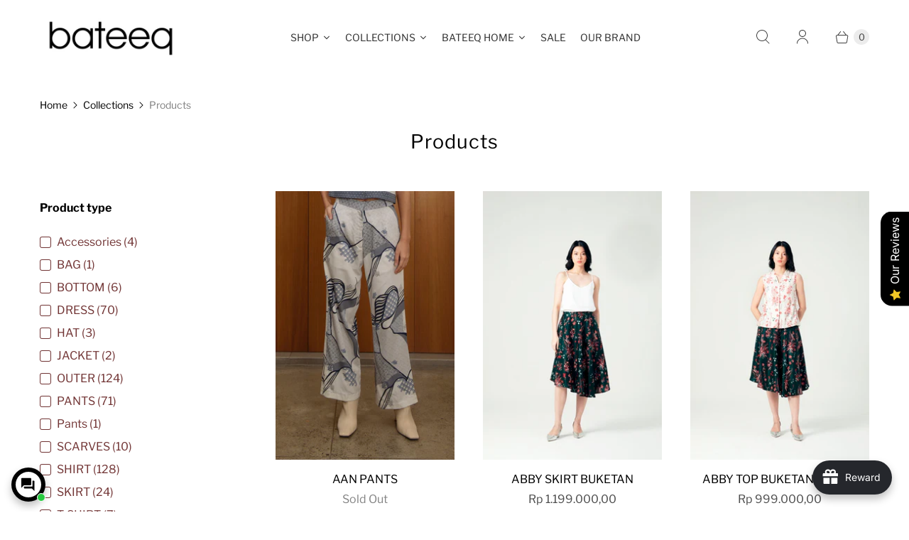

--- FILE ---
content_type: text/html; charset=utf-8
request_url: https://bateeqshop.com/collections/all?page=1
body_size: 68195
content:
<!DOCTYPE html>
<html lang="en" class="no-js">
  <head>
<script>
window.KiwiSizing = window.KiwiSizing === undefined ? {} : window.KiwiSizing;
KiwiSizing.shop = "bateeqshop.myshopify.com";


</script>
  <script>
    window.Store = window.Store || {};
    window.Store.id = 73460220187;
  </script>
    <meta charset="utf-8">
    <meta http-equiv="cleartype" content="on">
    <meta name="robots" content="index,follow">

    
    <title>Products - bateeq</title>

    

    

<meta name="author" content="bateeq">
<meta property="og:url" content="https://bateeqshop.com/collections/all">
<meta property="og:site_name" content="bateeq">




  <meta property="og:type" content="product.group">
  <meta property="og:title" content="Products">
  
    
  <meta property="og:image" content="https://bateeqshop.com/cdn/shop/files/IMG_4251_1200x1200.png?v=1681270998">
  <meta property="og:image:secure_url" content="https://bateeqshop.com/cdn/shop/files/IMG_4251_1200x1200.png?v=1681270998">
  <meta property="og:image:width" content="4961">
  <meta property="og:image:height" content="1792">

  
  
<meta property="og:image" content="http://bateeqshop.com/cdn/shop/products/crZOhVL844_600x.jpg?v=1749021839">
    <meta property="og:image:secure_url" content="https://bateeqshop.com/cdn/shop/products/crZOhVL844_600x.jpg?v=1749021839">
  






  <meta name="twitter:site" content="@BateeqShop">

<meta name="twitter:card" content="summary">



    
    

    <!-- Mobile Specific Metas -->
    <meta name="HandheldFriendly" content="True">
    <meta name="MobileOptimized" content="320">
    <meta name="viewport" content="width=device-width,initial-scale=1">
    <meta name="theme-color" content="#ffffff">

    <!-- Preconnect Domains -->
    <link rel="preconnect" href="https://cdn.shopify.com" crossorigin>
    <link rel="preconnect" href="https://fonts.shopify.com" crossorigin>
    <link rel="preconnect" href="https://monorail-edge.shopifysvc.com">

    <!-- Preload Assets -->
    <link rel="preload" href="//bateeqshop.com/cdn/shop/t/9/assets/theme.css?v=102507035297663331351765264659" as="style">
    <link rel="preload" href="//bateeqshop.com/cdn/shop/t/9/assets/retina.js?v=108144607548028434291687332186" as="script">

    <!-- Stylesheets for Retina-->
    <link href="//bateeqshop.com/cdn/shop/t/9/assets/theme.css?v=102507035297663331351765264659" rel="stylesheet" type="text/css" media="all" />

    
      <link rel="shortcut icon" type="image/x-icon" href="//bateeqshop.com/cdn/shop/files/bateeq-logo_180x180.png?v=1697685579">
      <link rel="apple-touch-icon" href="//bateeqshop.com/cdn/shop/files/bateeq-logo_180x180.png?v=1697685579"/>
      <link rel="apple-touch-icon" sizes="72x72" href="//bateeqshop.com/cdn/shop/files/bateeq-logo_72x72.png?v=1697685579"/>
      <link rel="apple-touch-icon" sizes="114x114" href="//bateeqshop.com/cdn/shop/files/bateeq-logo_114x114.png?v=1697685579"/>
      <link rel="apple-touch-icon" sizes="180x180" href="//bateeqshop.com/cdn/shop/files/bateeq-logo_180x180.png?v=1697685579"/>
      <link rel="apple-touch-icon" sizes="228x228" href="//bateeqshop.com/cdn/shop/files/bateeq-logo_228x228.png?v=1697685579"/>
    

    <link rel="canonical" href="https://bateeqshop.com/collections/all"/>

    

    

    
    <script>
      window.PXUTheme = window.PXUTheme || {};
      window.PXUTheme.version = '7.0.0';
      window.PXUTheme.name = 'Retina';
    </script>
    


    <script>
      
window.PXUTheme = window.PXUTheme || {};


window.PXUTheme.routes = window.PXUTheme.routes || {};
window.PXUTheme.routes.root_url = "/";
window.PXUTheme.routes.cart_url = "/cart";
window.PXUTheme.routes.search_url = "/search";
window.PXUTheme.routes.predictive_search_url = "/search/suggest";
window.PXUTheme.routes.product_recommendations_url = "/recommendations/products";


window.PXUTheme.theme_settings = {};

window.PXUTheme.theme_settings.current_locale = "en";
window.PXUTheme.theme_settings.shop_url = "https://bateeqshop.com";


window.PXUTheme.theme_settings.cart_action_type = "ajax";
window.PXUTheme.theme_settings.shipping_calculator = false;


window.PXUTheme.theme_settings.newsletter_popup = false;
window.PXUTheme.theme_settings.newsletter_popup_days = "0";
window.PXUTheme.theme_settings.newsletter_popup_mobile = false;
window.PXUTheme.theme_settings.newsletter_popup_seconds = 4;


window.PXUTheme.theme_settings.enable_autocomplete = true;


window.PXUTheme.theme_settings.free_text = "Free";
window.PXUTheme.theme_settings.sold_out_options = "selectable";
window.PXUTheme.theme_settings.select_first_available_variant = false;
window.PXUTheme.theme_settings.notify_me_form = true;
window.PXUTheme.theme_settings.show_secondary_media = true;


window.PXUTheme.theme_settings.display_inventory_left = false;
window.PXUTheme.theme_settings.inventory_threshold = 10;
window.PXUTheme.theme_settings.limit_quantity = true;


window.PXUTheme.translation = {};


window.PXUTheme.translation.newsletter_success_text = "Thank you for joining our mailing list!";


window.PXUTheme.translation.contact_field_email = "";


window.PXUTheme.translation.menu = "Menu";


window.PXUTheme.translation.search = "Search";
window.PXUTheme.translation.all_results = "View all results";


window.PXUTheme.translation.agree_to_terms_warning = "You must agree with the terms and conditions to checkout.";
window.PXUTheme.translation.cart_discount = "Discount";
window.PXUTheme.translation.edit_cart = "Edit Cart";
window.PXUTheme.translation.add_to_cart = "Add to Cart";
window.PXUTheme.translation.add_to_cart_success = "Translation missing: en.layout.general.add_to_cart_success";
window.PXUTheme.translation.agree_to_terms_html = "I Agree with the Terms &amp; Conditions";
window.PXUTheme.translation.checkout = "Checkout";
window.PXUTheme.translation.or = "Translation missing: en.layout.general.or";
window.PXUTheme.translation.continue_shopping = "Continue Shopping";
window.PXUTheme.translation.empty_cart = "Your Cart is Empty";
window.PXUTheme.translation.cart_total = "Total";
window.PXUTheme.translation.subtotal = "Subtotal";
window.PXUTheme.translation.cart_notes = "Order Notes";
window.PXUTheme.translation.no_shipping_destination = "We do not ship to this destination.";
window.PXUTheme.translation.additional_rate = "There is one shipping rate available for";
window.PXUTheme.translation.additional_rate_at = "at";
window.PXUTheme.translation.additional_rates_part_1 = "There are";
window.PXUTheme.translation.additional_rates_part_2 = "shipping rates available for";
window.PXUTheme.translation.additional_rates_part_3 = "starting at";



window.PXUTheme.translation.product_add_to_cart_success = "Added";
window.PXUTheme.translation.product_add_to_cart = "Add to Cart";
window.PXUTheme.translation.product_notify_form_email = "Enter your email address...";
window.PXUTheme.translation.product_notify_form_send = "Send";
window.PXUTheme.translation.items_left_count_one = "item left";
window.PXUTheme.translation.items_left_count_other = "items left";
window.PXUTheme.translation.product_sold_out = "Sold Out";
window.PXUTheme.translation.product_unavailable = "Unavailable";
window.PXUTheme.translation.product_notify_form_success = "Thanks! We will notify you when this product becomes available!";
window.PXUTheme.translation.product_from = "from";



window.PXUTheme.media_queries = {};
window.PXUTheme.media_queries.small = window.matchMedia( "(max-width: 480px)" );
window.PXUTheme.media_queries.medium = window.matchMedia( "(max-width: 798px)" );
window.PXUTheme.media_queries.large = window.matchMedia( "(min-width: 799px)" );
window.PXUTheme.media_queries.larger = window.matchMedia( "(min-width: 960px)" );
window.PXUTheme.media_queries.xlarge = window.matchMedia( "(min-width: 1200px)" );
window.PXUTheme.media_queries.ie10 = window.matchMedia( "all and (-ms-high-contrast: none), (-ms-high-contrast: active)" );
window.PXUTheme.media_queries.tablet = window.matchMedia( "only screen and (min-width: 799px) and (max-width: 1024px)" );


window.PXUTheme.device = {};
window.PXUTheme.device.hasTouch = window.matchMedia("(any-pointer: coarse)");
window.PXUTheme.device.hasMouse = window.matchMedia("(any-pointer: fine)");


window.PXUTheme.currency = {};


window.PXUTheme.currency.shop_currency = "IDR";
window.PXUTheme.currency.default_currency = "IDR";
window.PXUTheme.currency.display_format = "money_format";
window.PXUTheme.currency.money_format = "Rp {{amount_with_comma_separator}}";
window.PXUTheme.currency.money_format_no_currency = "Rp {{amount_with_comma_separator}}";
window.PXUTheme.currency.money_format_currency = "Rp {{amount_with_comma_separator}} IDR";
window.PXUTheme.currency.native_multi_currency = false;
window.PXUTheme.currency.iso_code = "IDR";
window.PXUTheme.currency.symbol = "Rp";
window.PXUTheme.currency.shipping_calculator = false;
    </script>

    <script src="//bateeqshop.com/cdn/shop/t/9/assets/retina.js?v=108144607548028434291687332186" defer></script>

    

<script>window.performance && window.performance.mark && window.performance.mark('shopify.content_for_header.start');</script><meta name="facebook-domain-verification" content="pwjveww5fge8soqft8e9swmu4a8o1a">
<meta id="shopify-digital-wallet" name="shopify-digital-wallet" content="/73460220187/digital_wallets/dialog">
<link rel="alternate" type="application/atom+xml" title="Feed" href="/collections/all.atom" />
<link rel="next" href="/collections/all?page=2">
<script async="async" src="/checkouts/internal/preloads.js?locale=en-ID"></script>
<script id="shopify-features" type="application/json">{"accessToken":"c00a5fce09151819a85576e236e026c7","betas":["rich-media-storefront-analytics"],"domain":"bateeqshop.com","predictiveSearch":true,"shopId":73460220187,"locale":"en"}</script>
<script>var Shopify = Shopify || {};
Shopify.shop = "bateeqshop.myshopify.com";
Shopify.locale = "en";
Shopify.currency = {"active":"IDR","rate":"1.0"};
Shopify.country = "ID";
Shopify.theme = {"name":"Retina","id":151956259099,"schema_name":"Retina","schema_version":"7.0.0","theme_store_id":601,"role":"main"};
Shopify.theme.handle = "null";
Shopify.theme.style = {"id":null,"handle":null};
Shopify.cdnHost = "bateeqshop.com/cdn";
Shopify.routes = Shopify.routes || {};
Shopify.routes.root = "/";</script>
<script type="module">!function(o){(o.Shopify=o.Shopify||{}).modules=!0}(window);</script>
<script>!function(o){function n(){var o=[];function n(){o.push(Array.prototype.slice.apply(arguments))}return n.q=o,n}var t=o.Shopify=o.Shopify||{};t.loadFeatures=n(),t.autoloadFeatures=n()}(window);</script>
<script id="shop-js-analytics" type="application/json">{"pageType":"collection"}</script>
<script defer="defer" async type="module" src="//bateeqshop.com/cdn/shopifycloud/shop-js/modules/v2/client.init-shop-cart-sync_BT-GjEfc.en.esm.js"></script>
<script defer="defer" async type="module" src="//bateeqshop.com/cdn/shopifycloud/shop-js/modules/v2/chunk.common_D58fp_Oc.esm.js"></script>
<script defer="defer" async type="module" src="//bateeqshop.com/cdn/shopifycloud/shop-js/modules/v2/chunk.modal_xMitdFEc.esm.js"></script>
<script type="module">
  await import("//bateeqshop.com/cdn/shopifycloud/shop-js/modules/v2/client.init-shop-cart-sync_BT-GjEfc.en.esm.js");
await import("//bateeqshop.com/cdn/shopifycloud/shop-js/modules/v2/chunk.common_D58fp_Oc.esm.js");
await import("//bateeqshop.com/cdn/shopifycloud/shop-js/modules/v2/chunk.modal_xMitdFEc.esm.js");

  window.Shopify.SignInWithShop?.initShopCartSync?.({"fedCMEnabled":true,"windoidEnabled":true});

</script>
<script>(function() {
  var isLoaded = false;
  function asyncLoad() {
    if (isLoaded) return;
    isLoaded = true;
    var urls = ["\/\/swymv3free-01.azureedge.net\/code\/swym-shopify.js?shop=bateeqshop.myshopify.com","https:\/\/app.kiwisizing.com\/web\/js\/dist\/kiwiSizing\/plugin\/SizingPlugin.prod.js?v=330\u0026shop=bateeqshop.myshopify.com","https:\/\/app.avada.io\/avada-sdk.min.js?shop=bateeqshop.myshopify.com","https:\/\/cdn.gojiberry.app\/dist\/shopify\/gojiberry.js?shop=bateeqshop.myshopify.com","https:\/\/gifts.good-apps.co\/storage\/js\/good_free_gift-bateeqshop.myshopify.com.js?ver=78\u0026shop=bateeqshop.myshopify.com"];
    for (var i = 0; i < urls.length; i++) {
      var s = document.createElement('script');
      s.type = 'text/javascript';
      s.async = true;
      s.src = urls[i];
      var x = document.getElementsByTagName('script')[0];
      x.parentNode.insertBefore(s, x);
    }
  };
  if(window.attachEvent) {
    window.attachEvent('onload', asyncLoad);
  } else {
    window.addEventListener('load', asyncLoad, false);
  }
})();</script>
<script id="__st">var __st={"a":73460220187,"offset":25200,"reqid":"09ecdea7-40f0-4951-8db0-dfa47a281ec2-1769056134","pageurl":"bateeqshop.com\/collections\/all?page=1","u":"bcba0e7414b4","p":"collection"};</script>
<script>window.ShopifyPaypalV4VisibilityTracking = true;</script>
<script id="captcha-bootstrap">!function(){'use strict';const t='contact',e='account',n='new_comment',o=[[t,t],['blogs',n],['comments',n],[t,'customer']],c=[[e,'customer_login'],[e,'guest_login'],[e,'recover_customer_password'],[e,'create_customer']],r=t=>t.map((([t,e])=>`form[action*='/${t}']:not([data-nocaptcha='true']) input[name='form_type'][value='${e}']`)).join(','),a=t=>()=>t?[...document.querySelectorAll(t)].map((t=>t.form)):[];function s(){const t=[...o],e=r(t);return a(e)}const i='password',u='form_key',d=['recaptcha-v3-token','g-recaptcha-response','h-captcha-response',i],f=()=>{try{return window.sessionStorage}catch{return}},m='__shopify_v',_=t=>t.elements[u];function p(t,e,n=!1){try{const o=window.sessionStorage,c=JSON.parse(o.getItem(e)),{data:r}=function(t){const{data:e,action:n}=t;return t[m]||n?{data:e,action:n}:{data:t,action:n}}(c);for(const[e,n]of Object.entries(r))t.elements[e]&&(t.elements[e].value=n);n&&o.removeItem(e)}catch(o){console.error('form repopulation failed',{error:o})}}const l='form_type',E='cptcha';function T(t){t.dataset[E]=!0}const w=window,h=w.document,L='Shopify',v='ce_forms',y='captcha';let A=!1;((t,e)=>{const n=(g='f06e6c50-85a8-45c8-87d0-21a2b65856fe',I='https://cdn.shopify.com/shopifycloud/storefront-forms-hcaptcha/ce_storefront_forms_captcha_hcaptcha.v1.5.2.iife.js',D={infoText:'Protected by hCaptcha',privacyText:'Privacy',termsText:'Terms'},(t,e,n)=>{const o=w[L][v],c=o.bindForm;if(c)return c(t,g,e,D).then(n);var r;o.q.push([[t,g,e,D],n]),r=I,A||(h.body.append(Object.assign(h.createElement('script'),{id:'captcha-provider',async:!0,src:r})),A=!0)});var g,I,D;w[L]=w[L]||{},w[L][v]=w[L][v]||{},w[L][v].q=[],w[L][y]=w[L][y]||{},w[L][y].protect=function(t,e){n(t,void 0,e),T(t)},Object.freeze(w[L][y]),function(t,e,n,w,h,L){const[v,y,A,g]=function(t,e,n){const i=e?o:[],u=t?c:[],d=[...i,...u],f=r(d),m=r(i),_=r(d.filter((([t,e])=>n.includes(e))));return[a(f),a(m),a(_),s()]}(w,h,L),I=t=>{const e=t.target;return e instanceof HTMLFormElement?e:e&&e.form},D=t=>v().includes(t);t.addEventListener('submit',(t=>{const e=I(t);if(!e)return;const n=D(e)&&!e.dataset.hcaptchaBound&&!e.dataset.recaptchaBound,o=_(e),c=g().includes(e)&&(!o||!o.value);(n||c)&&t.preventDefault(),c&&!n&&(function(t){try{if(!f())return;!function(t){const e=f();if(!e)return;const n=_(t);if(!n)return;const o=n.value;o&&e.removeItem(o)}(t);const e=Array.from(Array(32),(()=>Math.random().toString(36)[2])).join('');!function(t,e){_(t)||t.append(Object.assign(document.createElement('input'),{type:'hidden',name:u})),t.elements[u].value=e}(t,e),function(t,e){const n=f();if(!n)return;const o=[...t.querySelectorAll(`input[type='${i}']`)].map((({name:t})=>t)),c=[...d,...o],r={};for(const[a,s]of new FormData(t).entries())c.includes(a)||(r[a]=s);n.setItem(e,JSON.stringify({[m]:1,action:t.action,data:r}))}(t,e)}catch(e){console.error('failed to persist form',e)}}(e),e.submit())}));const S=(t,e)=>{t&&!t.dataset[E]&&(n(t,e.some((e=>e===t))),T(t))};for(const o of['focusin','change'])t.addEventListener(o,(t=>{const e=I(t);D(e)&&S(e,y())}));const B=e.get('form_key'),M=e.get(l),P=B&&M;t.addEventListener('DOMContentLoaded',(()=>{const t=y();if(P)for(const e of t)e.elements[l].value===M&&p(e,B);[...new Set([...A(),...v().filter((t=>'true'===t.dataset.shopifyCaptcha))])].forEach((e=>S(e,t)))}))}(h,new URLSearchParams(w.location.search),n,t,e,['guest_login'])})(!0,!0)}();</script>
<script integrity="sha256-4kQ18oKyAcykRKYeNunJcIwy7WH5gtpwJnB7kiuLZ1E=" data-source-attribution="shopify.loadfeatures" defer="defer" src="//bateeqshop.com/cdn/shopifycloud/storefront/assets/storefront/load_feature-a0a9edcb.js" crossorigin="anonymous"></script>
<script data-source-attribution="shopify.dynamic_checkout.dynamic.init">var Shopify=Shopify||{};Shopify.PaymentButton=Shopify.PaymentButton||{isStorefrontPortableWallets:!0,init:function(){window.Shopify.PaymentButton.init=function(){};var t=document.createElement("script");t.src="https://bateeqshop.com/cdn/shopifycloud/portable-wallets/latest/portable-wallets.en.js",t.type="module",document.head.appendChild(t)}};
</script>
<script data-source-attribution="shopify.dynamic_checkout.buyer_consent">
  function portableWalletsHideBuyerConsent(e){var t=document.getElementById("shopify-buyer-consent"),n=document.getElementById("shopify-subscription-policy-button");t&&n&&(t.classList.add("hidden"),t.setAttribute("aria-hidden","true"),n.removeEventListener("click",e))}function portableWalletsShowBuyerConsent(e){var t=document.getElementById("shopify-buyer-consent"),n=document.getElementById("shopify-subscription-policy-button");t&&n&&(t.classList.remove("hidden"),t.removeAttribute("aria-hidden"),n.addEventListener("click",e))}window.Shopify?.PaymentButton&&(window.Shopify.PaymentButton.hideBuyerConsent=portableWalletsHideBuyerConsent,window.Shopify.PaymentButton.showBuyerConsent=portableWalletsShowBuyerConsent);
</script>
<script data-source-attribution="shopify.dynamic_checkout.cart.bootstrap">document.addEventListener("DOMContentLoaded",(function(){function t(){return document.querySelector("shopify-accelerated-checkout-cart, shopify-accelerated-checkout")}if(t())Shopify.PaymentButton.init();else{new MutationObserver((function(e,n){t()&&(Shopify.PaymentButton.init(),n.disconnect())})).observe(document.body,{childList:!0,subtree:!0})}}));
</script>

<script>window.performance && window.performance.mark && window.performance.mark('shopify.content_for_header.end');</script>

    <script>
      document.documentElement.className=document.documentElement.className.replace(/\bno-js\b/,'js');
      if(window.Shopify&&window.Shopify.designMode)document.documentElement.className+=' in-theme-editor';
    </script>
  
  





  <script src="//bateeqshop.com/cdn/shop/t/9/assets/qikify-auto-hide.js?v=100155469330614306991698215921" type="text/javascript"></script>
<script src="https://cdn.shopify.com/extensions/019bdf05-3e8a-7126-811b-a94f4a02d1f5/avada-joy-431/assets/joy-points-calculator-block.js" type="text/javascript" defer="defer"></script>
<script src="https://cdn.shopify.com/extensions/7645cbe1-6b00-470d-b243-199c40bb052e/avada-email-marketing-sms-14/assets/avada-aem-push.js" type="text/javascript" defer="defer"></script>
<script src="https://cdn.shopify.com/extensions/019bb19b-97cd-7cb8-a12e-d866b0ee3716/avada-app-147/assets/chatty.js" type="text/javascript" defer="defer"></script>
<script src="https://cdn.shopify.com/extensions/019b0289-a7b2-75c4-bc89-75da59821462/avada-app-75/assets/air-reviews.js" type="text/javascript" defer="defer"></script>
<script src="https://cdn.shopify.com/extensions/7645cbe1-6b00-470d-b243-199c40bb052e/avada-email-marketing-sms-14/assets/avada-aem-popup.js" type="text/javascript" defer="defer"></script>
<script src="https://cdn.shopify.com/extensions/019bdf05-3e8a-7126-811b-a94f4a02d1f5/avada-joy-431/assets/avada-joy.js" type="text/javascript" defer="defer"></script>
<link href="https://monorail-edge.shopifysvc.com" rel="dns-prefetch">
<script>(function(){if ("sendBeacon" in navigator && "performance" in window) {try {var session_token_from_headers = performance.getEntriesByType('navigation')[0].serverTiming.find(x => x.name == '_s').description;} catch {var session_token_from_headers = undefined;}var session_cookie_matches = document.cookie.match(/_shopify_s=([^;]*)/);var session_token_from_cookie = session_cookie_matches && session_cookie_matches.length === 2 ? session_cookie_matches[1] : "";var session_token = session_token_from_headers || session_token_from_cookie || "";function handle_abandonment_event(e) {var entries = performance.getEntries().filter(function(entry) {return /monorail-edge.shopifysvc.com/.test(entry.name);});if (!window.abandonment_tracked && entries.length === 0) {window.abandonment_tracked = true;var currentMs = Date.now();var navigation_start = performance.timing.navigationStart;var payload = {shop_id: 73460220187,url: window.location.href,navigation_start,duration: currentMs - navigation_start,session_token,page_type: "collection"};window.navigator.sendBeacon("https://monorail-edge.shopifysvc.com/v1/produce", JSON.stringify({schema_id: "online_store_buyer_site_abandonment/1.1",payload: payload,metadata: {event_created_at_ms: currentMs,event_sent_at_ms: currentMs}}));}}window.addEventListener('pagehide', handle_abandonment_event);}}());</script>
<script id="web-pixels-manager-setup">(function e(e,d,r,n,o){if(void 0===o&&(o={}),!Boolean(null===(a=null===(i=window.Shopify)||void 0===i?void 0:i.analytics)||void 0===a?void 0:a.replayQueue)){var i,a;window.Shopify=window.Shopify||{};var t=window.Shopify;t.analytics=t.analytics||{};var s=t.analytics;s.replayQueue=[],s.publish=function(e,d,r){return s.replayQueue.push([e,d,r]),!0};try{self.performance.mark("wpm:start")}catch(e){}var l=function(){var e={modern:/Edge?\/(1{2}[4-9]|1[2-9]\d|[2-9]\d{2}|\d{4,})\.\d+(\.\d+|)|Firefox\/(1{2}[4-9]|1[2-9]\d|[2-9]\d{2}|\d{4,})\.\d+(\.\d+|)|Chrom(ium|e)\/(9{2}|\d{3,})\.\d+(\.\d+|)|(Maci|X1{2}).+ Version\/(15\.\d+|(1[6-9]|[2-9]\d|\d{3,})\.\d+)([,.]\d+|)( \(\w+\)|)( Mobile\/\w+|) Safari\/|Chrome.+OPR\/(9{2}|\d{3,})\.\d+\.\d+|(CPU[ +]OS|iPhone[ +]OS|CPU[ +]iPhone|CPU IPhone OS|CPU iPad OS)[ +]+(15[._]\d+|(1[6-9]|[2-9]\d|\d{3,})[._]\d+)([._]\d+|)|Android:?[ /-](13[3-9]|1[4-9]\d|[2-9]\d{2}|\d{4,})(\.\d+|)(\.\d+|)|Android.+Firefox\/(13[5-9]|1[4-9]\d|[2-9]\d{2}|\d{4,})\.\d+(\.\d+|)|Android.+Chrom(ium|e)\/(13[3-9]|1[4-9]\d|[2-9]\d{2}|\d{4,})\.\d+(\.\d+|)|SamsungBrowser\/([2-9]\d|\d{3,})\.\d+/,legacy:/Edge?\/(1[6-9]|[2-9]\d|\d{3,})\.\d+(\.\d+|)|Firefox\/(5[4-9]|[6-9]\d|\d{3,})\.\d+(\.\d+|)|Chrom(ium|e)\/(5[1-9]|[6-9]\d|\d{3,})\.\d+(\.\d+|)([\d.]+$|.*Safari\/(?![\d.]+ Edge\/[\d.]+$))|(Maci|X1{2}).+ Version\/(10\.\d+|(1[1-9]|[2-9]\d|\d{3,})\.\d+)([,.]\d+|)( \(\w+\)|)( Mobile\/\w+|) Safari\/|Chrome.+OPR\/(3[89]|[4-9]\d|\d{3,})\.\d+\.\d+|(CPU[ +]OS|iPhone[ +]OS|CPU[ +]iPhone|CPU IPhone OS|CPU iPad OS)[ +]+(10[._]\d+|(1[1-9]|[2-9]\d|\d{3,})[._]\d+)([._]\d+|)|Android:?[ /-](13[3-9]|1[4-9]\d|[2-9]\d{2}|\d{4,})(\.\d+|)(\.\d+|)|Mobile Safari.+OPR\/([89]\d|\d{3,})\.\d+\.\d+|Android.+Firefox\/(13[5-9]|1[4-9]\d|[2-9]\d{2}|\d{4,})\.\d+(\.\d+|)|Android.+Chrom(ium|e)\/(13[3-9]|1[4-9]\d|[2-9]\d{2}|\d{4,})\.\d+(\.\d+|)|Android.+(UC? ?Browser|UCWEB|U3)[ /]?(15\.([5-9]|\d{2,})|(1[6-9]|[2-9]\d|\d{3,})\.\d+)\.\d+|SamsungBrowser\/(5\.\d+|([6-9]|\d{2,})\.\d+)|Android.+MQ{2}Browser\/(14(\.(9|\d{2,})|)|(1[5-9]|[2-9]\d|\d{3,})(\.\d+|))(\.\d+|)|K[Aa][Ii]OS\/(3\.\d+|([4-9]|\d{2,})\.\d+)(\.\d+|)/},d=e.modern,r=e.legacy,n=navigator.userAgent;return n.match(d)?"modern":n.match(r)?"legacy":"unknown"}(),u="modern"===l?"modern":"legacy",c=(null!=n?n:{modern:"",legacy:""})[u],f=function(e){return[e.baseUrl,"/wpm","/b",e.hashVersion,"modern"===e.buildTarget?"m":"l",".js"].join("")}({baseUrl:d,hashVersion:r,buildTarget:u}),m=function(e){var d=e.version,r=e.bundleTarget,n=e.surface,o=e.pageUrl,i=e.monorailEndpoint;return{emit:function(e){var a=e.status,t=e.errorMsg,s=(new Date).getTime(),l=JSON.stringify({metadata:{event_sent_at_ms:s},events:[{schema_id:"web_pixels_manager_load/3.1",payload:{version:d,bundle_target:r,page_url:o,status:a,surface:n,error_msg:t},metadata:{event_created_at_ms:s}}]});if(!i)return console&&console.warn&&console.warn("[Web Pixels Manager] No Monorail endpoint provided, skipping logging."),!1;try{return self.navigator.sendBeacon.bind(self.navigator)(i,l)}catch(e){}var u=new XMLHttpRequest;try{return u.open("POST",i,!0),u.setRequestHeader("Content-Type","text/plain"),u.send(l),!0}catch(e){return console&&console.warn&&console.warn("[Web Pixels Manager] Got an unhandled error while logging to Monorail."),!1}}}}({version:r,bundleTarget:l,surface:e.surface,pageUrl:self.location.href,monorailEndpoint:e.monorailEndpoint});try{o.browserTarget=l,function(e){var d=e.src,r=e.async,n=void 0===r||r,o=e.onload,i=e.onerror,a=e.sri,t=e.scriptDataAttributes,s=void 0===t?{}:t,l=document.createElement("script"),u=document.querySelector("head"),c=document.querySelector("body");if(l.async=n,l.src=d,a&&(l.integrity=a,l.crossOrigin="anonymous"),s)for(var f in s)if(Object.prototype.hasOwnProperty.call(s,f))try{l.dataset[f]=s[f]}catch(e){}if(o&&l.addEventListener("load",o),i&&l.addEventListener("error",i),u)u.appendChild(l);else{if(!c)throw new Error("Did not find a head or body element to append the script");c.appendChild(l)}}({src:f,async:!0,onload:function(){if(!function(){var e,d;return Boolean(null===(d=null===(e=window.Shopify)||void 0===e?void 0:e.analytics)||void 0===d?void 0:d.initialized)}()){var d=window.webPixelsManager.init(e)||void 0;if(d){var r=window.Shopify.analytics;r.replayQueue.forEach((function(e){var r=e[0],n=e[1],o=e[2];d.publishCustomEvent(r,n,o)})),r.replayQueue=[],r.publish=d.publishCustomEvent,r.visitor=d.visitor,r.initialized=!0}}},onerror:function(){return m.emit({status:"failed",errorMsg:"".concat(f," has failed to load")})},sri:function(e){var d=/^sha384-[A-Za-z0-9+/=]+$/;return"string"==typeof e&&d.test(e)}(c)?c:"",scriptDataAttributes:o}),m.emit({status:"loading"})}catch(e){m.emit({status:"failed",errorMsg:(null==e?void 0:e.message)||"Unknown error"})}}})({shopId: 73460220187,storefrontBaseUrl: "https://bateeqshop.com",extensionsBaseUrl: "https://extensions.shopifycdn.com/cdn/shopifycloud/web-pixels-manager",monorailEndpoint: "https://monorail-edge.shopifysvc.com/unstable/produce_batch",surface: "storefront-renderer",enabledBetaFlags: ["2dca8a86"],webPixelsConfigList: [{"id":"2377515291","configuration":"{\"description\":\"Avada Joy referral conversion tracking pixel\"}","eventPayloadVersion":"v1","runtimeContext":"STRICT","scriptVersion":"8e5fc10ce09d06d1efb0c4bcb465af41","type":"APP","apiClientId":3373963,"privacyPurposes":[],"dataSharingAdjustments":{"protectedCustomerApprovalScopes":["read_customer_address","read_customer_email","read_customer_name","read_customer_personal_data","read_customer_phone"]}},{"id":"1608810779","configuration":"{\"swymApiEndpoint\":\"https:\/\/swymstore-v3free-01.swymrelay.com\",\"swymTier\":\"v3free-01\"}","eventPayloadVersion":"v1","runtimeContext":"STRICT","scriptVersion":"5b6f6917e306bc7f24523662663331c0","type":"APP","apiClientId":1350849,"privacyPurposes":["ANALYTICS","MARKETING","PREFERENCES"],"dataSharingAdjustments":{"protectedCustomerApprovalScopes":["read_customer_email","read_customer_name","read_customer_personal_data","read_customer_phone"]}},{"id":"1159495963","configuration":"{\"accountID\":\"123\"}","eventPayloadVersion":"v1","runtimeContext":"STRICT","scriptVersion":"b52890242c6e7e6396639386f99799af","type":"APP","apiClientId":11099242497,"privacyPurposes":["ANALYTICS","MARKETING","SALE_OF_DATA"],"dataSharingAdjustments":{"protectedCustomerApprovalScopes":["read_customer_personal_data"]}},{"id":"410026267","configuration":"{\"pixel_id\":\"930223037049592\",\"pixel_type\":\"facebook_pixel\",\"metaapp_system_user_token\":\"-\"}","eventPayloadVersion":"v1","runtimeContext":"OPEN","scriptVersion":"ca16bc87fe92b6042fbaa3acc2fbdaa6","type":"APP","apiClientId":2329312,"privacyPurposes":["ANALYTICS","MARKETING","SALE_OF_DATA"],"dataSharingAdjustments":{"protectedCustomerApprovalScopes":["read_customer_address","read_customer_email","read_customer_name","read_customer_personal_data","read_customer_phone"]}},{"id":"shopify-app-pixel","configuration":"{}","eventPayloadVersion":"v1","runtimeContext":"STRICT","scriptVersion":"0450","apiClientId":"shopify-pixel","type":"APP","privacyPurposes":["ANALYTICS","MARKETING"]},{"id":"shopify-custom-pixel","eventPayloadVersion":"v1","runtimeContext":"LAX","scriptVersion":"0450","apiClientId":"shopify-pixel","type":"CUSTOM","privacyPurposes":["ANALYTICS","MARKETING"]}],isMerchantRequest: false,initData: {"shop":{"name":"bateeq","paymentSettings":{"currencyCode":"IDR"},"myshopifyDomain":"bateeqshop.myshopify.com","countryCode":"ID","storefrontUrl":"https:\/\/bateeqshop.com"},"customer":null,"cart":null,"checkout":null,"productVariants":[],"purchasingCompany":null},},"https://bateeqshop.com/cdn","fcfee988w5aeb613cpc8e4bc33m6693e112",{"modern":"","legacy":""},{"shopId":"73460220187","storefrontBaseUrl":"https:\/\/bateeqshop.com","extensionBaseUrl":"https:\/\/extensions.shopifycdn.com\/cdn\/shopifycloud\/web-pixels-manager","surface":"storefront-renderer","enabledBetaFlags":"[\"2dca8a86\"]","isMerchantRequest":"false","hashVersion":"fcfee988w5aeb613cpc8e4bc33m6693e112","publish":"custom","events":"[[\"page_viewed\",{}],[\"collection_viewed\",{\"collection\":{\"id\":\"\",\"title\":\"Products\",\"productVariants\":[{\"price\":{\"amount\":799000.0,\"currencyCode\":\"IDR\"},\"product\":{\"title\":\"AAN PANTS\",\"vendor\":\"bateeq\",\"id\":\"8227809427739\",\"untranslatedTitle\":\"AAN PANTS\",\"url\":\"\/products\/bateeq-celana-panjang-batik-wanita-aan-pant-samara-371\",\"type\":\"PANTS\"},\"id\":\"44947911147803\",\"image\":{\"src\":\"\/\/bateeqshop.com\/cdn\/shop\/products\/crZOhVL844.jpg?v=1749021839\"},\"sku\":\"2028901022215\",\"title\":\"S\",\"untranslatedTitle\":\"S\"},{\"price\":{\"amount\":1199000.0,\"currencyCode\":\"IDR\"},\"product\":{\"title\":\"ABBY SKIRT BUKETAN\",\"vendor\":\"bateeq\",\"id\":\"9769693348123\",\"untranslatedTitle\":\"ABBY SKIRT BUKETAN\",\"url\":\"\/products\/abby-skirt-buketan\",\"type\":\"\"},\"id\":\"49721293799707\",\"image\":{\"src\":\"\/\/bateeqshop.com\/cdn\/shop\/files\/623A2722-1copyEDIT.jpg?v=1749019159\"},\"sku\":\"2021490022404\",\"title\":\"S\",\"untranslatedTitle\":\"S\"},{\"price\":{\"amount\":999000.0,\"currencyCode\":\"IDR\"},\"product\":{\"title\":\"ABBY TOP BUKETAN CREAM\",\"vendor\":\"bateeq\",\"id\":\"9768852488475\",\"untranslatedTitle\":\"ABBY TOP BUKETAN CREAM\",\"url\":\"\/products\/abby-top-buketan-cream\",\"type\":\"\"},\"id\":\"49718266724635\",\"image\":{\"src\":\"\/\/bateeqshop.com\/cdn\/shop\/files\/623A2807-1copyEDIT.jpg?v=1749019169\"},\"sku\":\"2021190022408\",\"title\":\"S\",\"untranslatedTitle\":\"S\"},{\"price\":{\"amount\":799000.0,\"currencyCode\":\"IDR\"},\"product\":{\"title\":\"ABILLE SHIRT\",\"vendor\":\"bateeq\",\"id\":\"8230616269083\",\"untranslatedTitle\":\"ABILLE SHIRT\",\"url\":\"\/products\/abille-shirt\",\"type\":\"TOP\"},\"id\":\"44960291848475\",\"image\":{\"src\":\"\/\/bateeqshop.com\/cdn\/shop\/products\/60_10113aed-3006-4206-b69d-35d0ebf02f6f.jpg?v=1749021699\"},\"sku\":\"2021193022207\",\"title\":\"S\",\"untranslatedTitle\":\"S\"},{\"price\":{\"amount\":1059000.0,\"currencyCode\":\"IDR\"},\"product\":{\"title\":\"ABIMANYU SWEATER\",\"vendor\":\"bateeqshop\",\"id\":\"8185091162395\",\"untranslatedTitle\":\"ABIMANYU SWEATER\",\"url\":\"\/products\/abimanyu-sweater-mf006-fw18\",\"type\":\"OUTER\"},\"id\":\"44765183574299\",\"image\":{\"src\":\"\/\/bateeqshop.com\/cdn\/shop\/products\/p7goon3E20.jpg?v=1749021978\"},\"sku\":\"2010201141804\",\"title\":\"ALL SIZE \/ Navy\",\"untranslatedTitle\":\"ALL SIZE \/ Navy\"},{\"price\":{\"amount\":1099000.0,\"currencyCode\":\"IDR\"},\"product\":{\"title\":\"ACHILES JACKET\",\"vendor\":\"bateeq\",\"id\":\"8229048189211\",\"untranslatedTitle\":\"ACHILES JACKET\",\"url\":\"\/products\/bateeq-jaket-batik-pria-achiles-jacket-samara-420\",\"type\":\"OUTER\"},\"id\":\"44952960172315\",\"image\":{\"src\":\"\/\/bateeqshop.com\/cdn\/shop\/products\/psSemAUc18.jpg?v=1749021833\"},\"sku\":\"2010293892206\",\"title\":\"S-M\",\"untranslatedTitle\":\"S-M\"},{\"price\":{\"amount\":1199000.0,\"currencyCode\":\"IDR\"},\"product\":{\"title\":\"ACLER JACKET\",\"vendor\":\"bateeq\",\"id\":\"8227636904219\",\"untranslatedTitle\":\"ACLER JACKET\",\"url\":\"\/products\/acler-jacket\",\"type\":\"OUTER\"},\"id\":\"44947688947995\",\"image\":{\"src\":\"\/\/bateeqshop.com\/cdn\/shop\/products\/145.jpg?v=1749021849\"},\"sku\":\"2021101892219\",\"title\":\"S\/M\",\"untranslatedTitle\":\"S\/M\"},{\"price\":{\"amount\":1199000.0,\"currencyCode\":\"IDR\"},\"product\":{\"title\":\"ACRE SHIRT DRESS\",\"vendor\":\"bateeq\",\"id\":\"8230174327067\",\"untranslatedTitle\":\"ACRE SHIRT DRESS\",\"url\":\"\/products\/bateeq-dress-batik-wanita-acre-shirtdress-loka-294\",\"type\":\"DRESS\"},\"id\":\"44958760108315\",\"image\":{\"src\":\"\/\/bateeqshop.com\/cdn\/shop\/products\/D0KPnIVC83.jpg?v=1749021762\"},\"sku\":\"2021001022209\",\"title\":\"S\",\"untranslatedTitle\":\"S\"},{\"price\":{\"amount\":899000.0,\"currencyCode\":\"IDR\"},\"product\":{\"title\":\"ADAM SHIRT\",\"vendor\":\"bateeq\",\"id\":\"8229078892827\",\"untranslatedTitle\":\"ADAM SHIRT\",\"url\":\"\/products\/bateeq-kemeja-atasan-pria-batik-katun-adam-samara-383\",\"type\":\"SHIRT\"},\"id\":\"44953072992539\",\"image\":{\"src\":\"\/\/bateeqshop.com\/cdn\/shop\/products\/Foye3S1V21.jpg?v=1749021819\"},\"sku\":\"2010101232201\",\"title\":\"14\",\"untranslatedTitle\":\"14\"},{\"price\":{\"amount\":899000.0,\"currencyCode\":\"IDR\"},\"product\":{\"title\":\"ADELE PANTS BUKETAN GREEN\",\"vendor\":\"bateeq\",\"id\":\"9769695674651\",\"untranslatedTitle\":\"ADELE PANTS BUKETAN GREEN\",\"url\":\"\/products\/adele-pants-buketan-green\",\"type\":\"\"},\"id\":\"49721298583835\",\"image\":{\"src\":\"\/\/bateeqshop.com\/cdn\/shop\/files\/623A2630-1copyedit.jpg?v=1749019157\"},\"sku\":\"2028990022403\",\"title\":\"S\",\"untranslatedTitle\":\"S\"},{\"price\":{\"amount\":1099000.0,\"currencyCode\":\"IDR\"},\"product\":{\"title\":\"AGAM SHIRT PAKSI\",\"vendor\":\"bateeq\",\"id\":\"8233927049499\",\"untranslatedTitle\":\"AGAM SHIRT PAKSI\",\"url\":\"\/products\/agam-shirt-paksi-monez-bru220167\",\"type\":\"SHIRT\"},\"id\":\"44974838153499\",\"image\":{\"src\":\"\/\/bateeqshop.com\/cdn\/shop\/products\/Xf63h3q643.jpg?v=1749021609\"},\"sku\":\"2010195022201\",\"title\":\"S\",\"untranslatedTitle\":\"S\"},{\"price\":{\"amount\":379500.0,\"currencyCode\":\"IDR\"},\"product\":{\"title\":\"AGINA TOP DANADYAKSA\",\"vendor\":\"bateeq\",\"id\":\"8233881010459\",\"untranslatedTitle\":\"AGINA TOP DANADYAKSA\",\"url\":\"\/products\/agina-top-danadyaksa\",\"type\":\"TOP\"},\"id\":\"44974574403867\",\"image\":{\"src\":\"\/\/bateeqshop.com\/cdn\/shop\/products\/9fHyUvk735.jpg?v=1749021632\"},\"sku\":\"2021101022125\",\"title\":\"S\",\"untranslatedTitle\":\"S\"},{\"price\":{\"amount\":1299000.0,\"currencyCode\":\"IDR\"},\"product\":{\"title\":\"AGNI DRESS SEGARA MONEZ\",\"vendor\":\"bateeq\",\"id\":\"8235036803355\",\"untranslatedTitle\":\"AGNI DRESS SEGARA MONEZ\",\"url\":\"\/products\/agni-dress-segara-monez\",\"type\":\"DRESS\"},\"id\":\"44978556666139\",\"image\":{\"src\":\"\/\/bateeqshop.com\/cdn\/shop\/files\/54_428d7334-34cc-4a9a-84c5-02fd6c152c2d.jpg?v=1749021583\"},\"sku\":\"2021095022203\",\"title\":\"S\",\"untranslatedTitle\":\"S\"},{\"price\":{\"amount\":1799000.0,\"currencyCode\":\"IDR\"},\"product\":{\"title\":\"AGNI KIMONO PAKSI MONEZ\",\"vendor\":\"bateeq\",\"id\":\"8235000168731\",\"untranslatedTitle\":\"AGNI KIMONO PAKSI MONEZ\",\"url\":\"\/products\/agni-kimono-paksi-monez\",\"type\":\"OUTER\"},\"id\":\"44978455150875\",\"image\":{\"src\":\"\/\/bateeqshop.com\/cdn\/shop\/products\/9flxLBN6177.jpg?v=1749021585\"},\"sku\":\"2021195892201\",\"title\":\"S\/M\",\"untranslatedTitle\":\"S\/M\"},{\"price\":{\"amount\":824500.0,\"currencyCode\":\"IDR\"},\"product\":{\"title\":\"AGNI KIMONO SEGARA MONEZ\",\"vendor\":\"bateeq\",\"id\":\"8233926951195\",\"untranslatedTitle\":\"AGNI KIMONO SEGARA MONEZ\",\"url\":\"\/products\/bateeq-kimono-wanita-agni-kimono-segara-monez-bru220184\",\"type\":\"OUTER\"},\"id\":\"44974838022427\",\"image\":{\"src\":\"\/\/bateeqshop.com\/cdn\/shop\/products\/KHtNWoeT51.jpg?v=1749021610\"},\"sku\":\"2021195892202\",\"title\":\"S-M\",\"untranslatedTitle\":\"S-M\"},{\"price\":{\"amount\":899000.0,\"currencyCode\":\"IDR\"},\"product\":{\"title\":\"AGNI TOP PAKSI MONEZ\",\"vendor\":\"bateeq\",\"id\":\"8233931440411\",\"untranslatedTitle\":\"AGNI TOP PAKSI MONEZ\",\"url\":\"\/products\/bateeq-blouse-wanita-lengan-pendek-agni-top-paksi-monez-bru220174\",\"type\":\"TOP\"},\"id\":\"44974857191707\",\"image\":{\"src\":\"\/\/bateeqshop.com\/cdn\/shop\/files\/145_3a9f24a0-5df0-4202-bd2d-163c19ba1db7.jpg?v=1749021603\"},\"sku\":\"2021195022201\",\"title\":\"S\",\"untranslatedTitle\":\"S\"},{\"price\":{\"amount\":799000.0,\"currencyCode\":\"IDR\"},\"product\":{\"title\":\"AGNI TOP PALEMAHAN MONEZ\",\"vendor\":\"bateeq\",\"id\":\"8235173937435\",\"untranslatedTitle\":\"AGNI TOP PALEMAHAN MONEZ\",\"url\":\"\/products\/agni-top-palemahan-monez\",\"type\":\"TOP\"},\"id\":\"44978868879643\",\"image\":{\"src\":\"\/\/bateeqshop.com\/cdn\/shop\/files\/103_fb5fab03-80b2-4fd0-830c-33cb069d1f21.jpg?v=1749021574\"},\"sku\":\"2021195022206\",\"title\":\"S\",\"untranslatedTitle\":\"S\"},{\"price\":{\"amount\":799000.0,\"currencyCode\":\"IDR\"},\"product\":{\"title\":\"AGNI TOP SEGARA MONEZ\",\"vendor\":\"bateeq\",\"id\":\"8235166990619\",\"untranslatedTitle\":\"AGNI TOP SEGARA MONEZ\",\"url\":\"\/products\/agni-top-segara-monez\",\"type\":\"TOP\"},\"id\":\"44978837520667\",\"image\":{\"src\":\"\/\/bateeqshop.com\/cdn\/shop\/products\/XKpCMYYs96.jpg?v=1749021577\"},\"sku\":\"2021195022203\",\"title\":\"S\",\"untranslatedTitle\":\"S\"},{\"price\":{\"amount\":1199000.0,\"currencyCode\":\"IDR\"},\"product\":{\"title\":\"AHMA TOP NALIKA\",\"vendor\":\"bateeq\",\"id\":\"8186989412635\",\"untranslatedTitle\":\"AHMA TOP NALIKA\",\"url\":\"\/products\/ahma-top-nalika-016\",\"type\":\"TOP\"},\"id\":\"44775390118171\",\"image\":{\"src\":\"\/\/bateeqshop.com\/cdn\/shop\/products\/pJyJVN2956.jpg?v=1749021963\"},\"sku\":\"2021193022202\",\"title\":\"S \/ GOLD\",\"untranslatedTitle\":\"S \/ GOLD\"},{\"price\":{\"amount\":1299000.0,\"currencyCode\":\"IDR\"},\"product\":{\"title\":\"AIMI DRESS\",\"vendor\":\"bateeq\",\"id\":\"8717001883931\",\"untranslatedTitle\":\"AIMI DRESS\",\"url\":\"\/products\/bateeq-aimi-dress-mayura\",\"type\":\"DRESS\"},\"id\":\"47060325368091\",\"image\":{\"src\":\"\/\/bateeqshop.com\/cdn\/shop\/files\/aimi.jpg?v=1749021252\"},\"sku\":\"2021001022319\",\"title\":\"S\",\"untranslatedTitle\":\"S\"},{\"price\":{\"amount\":1899000.0,\"currencyCode\":\"IDR\"},\"product\":{\"title\":\"AIRA DRESS\",\"vendor\":\"bateeq\",\"id\":\"10017878343963\",\"untranslatedTitle\":\"AIRA DRESS\",\"url\":\"\/products\/aira-dress\",\"type\":\"\"},\"id\":\"51210428055835\",\"image\":{\"src\":\"\/\/bateeqshop.com\/cdn\/shop\/files\/AE2I4465.jpg?v=1761129242\"},\"sku\":null,\"title\":\"S\",\"untranslatedTitle\":\"S\"},{\"price\":{\"amount\":699000.0,\"currencyCode\":\"IDR\"},\"product\":{\"title\":\"AKHUM SLEEVELESS TOP\",\"vendor\":\"bateeq\",\"id\":\"8235232198939\",\"untranslatedTitle\":\"AKHUM SLEEVELESS TOP\",\"url\":\"\/products\/akhum-sleeveless-top\",\"type\":\"TOP\"},\"id\":\"44979004440859\",\"image\":{\"src\":\"\/\/bateeqshop.com\/cdn\/shop\/products\/foDqoFmz122.jpg?v=1749021548\"},\"sku\":\"2021101022309\",\"title\":\"S\",\"untranslatedTitle\":\"S\"},{\"price\":{\"amount\":849000.0,\"currencyCode\":\"IDR\"},\"product\":{\"title\":\"AKIRA SHIRT\",\"vendor\":\"bateeq\",\"id\":\"8230196543771\",\"untranslatedTitle\":\"AKIRA SHIRT\",\"url\":\"\/products\/bateeq-atasan-kemeja-batik-pria-akira-shirt-cakiyar-303\",\"type\":\"SHIRT\"},\"id\":\"49899158307099\",\"image\":{\"src\":\"\/\/bateeqshop.com\/cdn\/shop\/products\/LgzOhcY849.jpg?v=1749021752\"},\"sku\":\"2010101252218\",\"title\":\"14,5\",\"untranslatedTitle\":\"14,5\"},{\"price\":{\"amount\":1499000.0,\"currencyCode\":\"IDR\"},\"product\":{\"title\":\"ALAIA DRESS BUKETAN CREAM\",\"vendor\":\"bateeq\",\"id\":\"9768847868187\",\"untranslatedTitle\":\"ALAIA DRESS BUKETAN CREAM\",\"url\":\"\/products\/alaia-dress-buketan-cream\",\"type\":\"\"},\"id\":\"49718247162139\",\"image\":{\"src\":\"\/\/bateeqshop.com\/cdn\/shop\/files\/623A2835-1copyEDIT.jpg?v=1749019170\"},\"sku\":\"2021090022410\",\"title\":\"S\",\"untranslatedTitle\":\"S\"}]}}]]"});</script><script>
  window.ShopifyAnalytics = window.ShopifyAnalytics || {};
  window.ShopifyAnalytics.meta = window.ShopifyAnalytics.meta || {};
  window.ShopifyAnalytics.meta.currency = 'IDR';
  var meta = {"products":[{"id":8227809427739,"gid":"gid:\/\/shopify\/Product\/8227809427739","vendor":"bateeq","type":"PANTS","handle":"bateeq-celana-panjang-batik-wanita-aan-pant-samara-371","variants":[{"id":44947911147803,"price":79900000,"name":"AAN PANTS - S","public_title":"S","sku":"2028901022215"},{"id":44947911180571,"price":79900000,"name":"AAN PANTS - M","public_title":"M","sku":"2028901032213"},{"id":44947911213339,"price":79900000,"name":"AAN PANTS - L","public_title":"L","sku":"2028901042212"}],"remote":false},{"id":9769693348123,"gid":"gid:\/\/shopify\/Product\/9769693348123","vendor":"bateeq","type":"","handle":"abby-skirt-buketan","variants":[{"id":49721293799707,"price":119900000,"name":"ABBY SKIRT BUKETAN - S","public_title":"S","sku":"2021490022404"},{"id":49721293832475,"price":119900000,"name":"ABBY SKIRT BUKETAN - M","public_title":"M","sku":"2021490032403"},{"id":49721293865243,"price":119900000,"name":"ABBY SKIRT BUKETAN - L","public_title":"L","sku":"2021490042402"}],"remote":false},{"id":9768852488475,"gid":"gid:\/\/shopify\/Product\/9768852488475","vendor":"bateeq","type":"","handle":"abby-top-buketan-cream","variants":[{"id":49718266724635,"price":99900000,"name":"ABBY TOP BUKETAN CREAM - S","public_title":"S","sku":"2021190022408"},{"id":49718266757403,"price":99900000,"name":"ABBY TOP BUKETAN CREAM - M","public_title":"M","sku":"2021190032404"},{"id":49718266790171,"price":99900000,"name":"ABBY TOP BUKETAN CREAM - L","public_title":"L","sku":"2021190042404"}],"remote":false},{"id":8230616269083,"gid":"gid:\/\/shopify\/Product\/8230616269083","vendor":"bateeq","type":"TOP","handle":"abille-shirt","variants":[{"id":44960291848475,"price":79900000,"name":"ABILLE SHIRT - S","public_title":"S","sku":"2021193022207"},{"id":44960291881243,"price":79900000,"name":"ABILLE SHIRT - M","public_title":"M","sku":"2021193032208"},{"id":44960291914011,"price":79900000,"name":"ABILLE SHIRT - L","public_title":"L","sku":"2021193042206"}],"remote":false},{"id":8185091162395,"gid":"gid:\/\/shopify\/Product\/8185091162395","vendor":"bateeqshop","type":"OUTER","handle":"abimanyu-sweater-mf006-fw18","variants":[{"id":44765183574299,"price":105900000,"name":"ABIMANYU SWEATER - ALL SIZE \/ Navy","public_title":"ALL SIZE \/ Navy","sku":"2010201141804"}],"remote":false},{"id":8229048189211,"gid":"gid:\/\/shopify\/Product\/8229048189211","vendor":"bateeq","type":"OUTER","handle":"bateeq-jaket-batik-pria-achiles-jacket-samara-420","variants":[{"id":44952960172315,"price":109900000,"name":"ACHILES JACKET - S-M","public_title":"S-M","sku":"2010293892206"},{"id":44952960205083,"price":109900000,"name":"ACHILES JACKET - L-XL","public_title":"L-XL","sku":"2010293872206"}],"remote":false},{"id":8227636904219,"gid":"gid:\/\/shopify\/Product\/8227636904219","vendor":"bateeq","type":"OUTER","handle":"acler-jacket","variants":[{"id":44947688947995,"price":119900000,"name":"ACLER JACKET - S\/M","public_title":"S\/M","sku":"2021101892219"},{"id":44947688980763,"price":119900000,"name":"ACLER JACKET - L\/XL","public_title":"L\/XL","sku":"2021101872218"}],"remote":false},{"id":8230174327067,"gid":"gid:\/\/shopify\/Product\/8230174327067","vendor":"bateeq","type":"DRESS","handle":"bateeq-dress-batik-wanita-acre-shirtdress-loka-294","variants":[{"id":44958760108315,"price":119900000,"name":"ACRE SHIRT DRESS - S","public_title":"S","sku":"2021001022209"},{"id":44958760141083,"price":119900000,"name":"ACRE SHIRT DRESS - M","public_title":"M","sku":"2021001032210"},{"id":44958760173851,"price":119900000,"name":"ACRE SHIRT DRESS - L","public_title":"L","sku":"2021001042207"}],"remote":false},{"id":8229078892827,"gid":"gid:\/\/shopify\/Product\/8229078892827","vendor":"bateeq","type":"SHIRT","handle":"bateeq-kemeja-atasan-pria-batik-katun-adam-samara-383","variants":[{"id":44953072992539,"price":89900000,"name":"ADAM SHIRT - 14","public_title":"14","sku":"2010101232201"},{"id":49899165188379,"price":89900000,"name":"ADAM SHIRT - 14,5","public_title":"14,5","sku":"2010101252223"},{"id":44953073058075,"price":89900000,"name":"ADAM SHIRT - 15","public_title":"15","sku":"2010101262203"},{"id":49899165221147,"price":89900000,"name":"ADAM SHIRT - 15,5","public_title":"15,5","sku":"2010101272228"},{"id":44953073123611,"price":89900000,"name":"ADAM SHIRT - 16","public_title":"16","sku":"2010101282206"},{"id":49899165253915,"price":89900000,"name":"ADAM SHIRT - 16,5","public_title":"16,5","sku":"2010101292227"},{"id":44953073189147,"price":89900000,"name":"ADAM SHIRT - 17","public_title":"17","sku":"2010101302206"},{"id":49899165286683,"price":89900000,"name":"ADAM SHIRT - 17,5","public_title":"17,5","sku":"2010101312221"}],"remote":false},{"id":9769695674651,"gid":"gid:\/\/shopify\/Product\/9769695674651","vendor":"bateeq","type":"","handle":"adele-pants-buketan-green","variants":[{"id":49721298583835,"price":89900000,"name":"ADELE PANTS BUKETAN GREEN - S","public_title":"S","sku":"2028990022403"},{"id":49721298616603,"price":89900000,"name":"ADELE PANTS BUKETAN GREEN - M","public_title":"M","sku":"2028990032402"},{"id":49721298649371,"price":89900000,"name":"ADELE PANTS BUKETAN GREEN - L","public_title":"L","sku":"2028990042403"}],"remote":false},{"id":8233927049499,"gid":"gid:\/\/shopify\/Product\/8233927049499","vendor":"bateeq","type":"SHIRT","handle":"agam-shirt-paksi-monez-bru220167","variants":[{"id":44974838153499,"price":109900000,"name":"AGAM SHIRT PAKSI - S","public_title":"S","sku":"2010195022201"},{"id":44974838186267,"price":109900000,"name":"AGAM SHIRT PAKSI - M","public_title":"M","sku":"2010195032201"},{"id":44974838219035,"price":109900000,"name":"AGAM SHIRT PAKSI - L","public_title":"L","sku":"2010195042201"}],"remote":false},{"id":8233881010459,"gid":"gid:\/\/shopify\/Product\/8233881010459","vendor":"bateeq","type":"TOP","handle":"agina-top-danadyaksa","variants":[{"id":44974574403867,"price":37950000,"name":"AGINA TOP DANADYAKSA - S","public_title":"S","sku":"2021101022125"},{"id":44974574436635,"price":37950000,"name":"AGINA TOP DANADYAKSA - M","public_title":"M","sku":"2021101032121"}],"remote":false},{"id":8235036803355,"gid":"gid:\/\/shopify\/Product\/8235036803355","vendor":"bateeq","type":"DRESS","handle":"agni-dress-segara-monez","variants":[{"id":44978556666139,"price":129900000,"name":"AGNI DRESS SEGARA MONEZ - S","public_title":"S","sku":"2021095022203"},{"id":44978556698907,"price":129900000,"name":"AGNI DRESS SEGARA MONEZ - M","public_title":"M","sku":"2021095032203"},{"id":44978556731675,"price":129900000,"name":"AGNI DRESS SEGARA MONEZ - L","public_title":"L","sku":"2021095042203"}],"remote":false},{"id":8235000168731,"gid":"gid:\/\/shopify\/Product\/8235000168731","vendor":"bateeq","type":"OUTER","handle":"agni-kimono-paksi-monez","variants":[{"id":44978455150875,"price":179900000,"name":"AGNI KIMONO PAKSI MONEZ - S\/M","public_title":"S\/M","sku":"2021195892201"},{"id":44978455183643,"price":179900000,"name":"AGNI KIMONO PAKSI MONEZ - L\/XL","public_title":"L\/XL","sku":"2021195872201"}],"remote":false},{"id":8233926951195,"gid":"gid:\/\/shopify\/Product\/8233926951195","vendor":"bateeq","type":"OUTER","handle":"bateeq-kimono-wanita-agni-kimono-segara-monez-bru220184","variants":[{"id":44974838022427,"price":82450000,"name":"AGNI KIMONO SEGARA MONEZ - S-M","public_title":"S-M","sku":"2021195892202"},{"id":44974838055195,"price":82450000,"name":"AGNI KIMONO SEGARA MONEZ - L-XL","public_title":"L-XL","sku":"2021195872202"}],"remote":false},{"id":8233931440411,"gid":"gid:\/\/shopify\/Product\/8233931440411","vendor":"bateeq","type":"TOP","handle":"bateeq-blouse-wanita-lengan-pendek-agni-top-paksi-monez-bru220174","variants":[{"id":44974857191707,"price":89900000,"name":"AGNI TOP PAKSI MONEZ - S","public_title":"S","sku":"2021195022201"},{"id":44974857224475,"price":89900000,"name":"AGNI TOP PAKSI MONEZ - M","public_title":"M","sku":"2021195032201"},{"id":44974857257243,"price":89900000,"name":"AGNI TOP PAKSI MONEZ - L","public_title":"L","sku":"2021195042201"}],"remote":false},{"id":8235173937435,"gid":"gid:\/\/shopify\/Product\/8235173937435","vendor":"bateeq","type":"TOP","handle":"agni-top-palemahan-monez","variants":[{"id":44978868879643,"price":79900000,"name":"AGNI TOP PALEMAHAN MONEZ - S","public_title":"S","sku":"2021195022206"},{"id":44978868912411,"price":79900000,"name":"AGNI TOP PALEMAHAN MONEZ - M","public_title":"M","sku":"2021195032206"},{"id":44978868945179,"price":79900000,"name":"AGNI TOP PALEMAHAN MONEZ - L","public_title":"L","sku":"2021195042206"}],"remote":false},{"id":8235166990619,"gid":"gid:\/\/shopify\/Product\/8235166990619","vendor":"bateeq","type":"TOP","handle":"agni-top-segara-monez","variants":[{"id":44978837520667,"price":79900000,"name":"AGNI TOP SEGARA MONEZ - S","public_title":"S","sku":"2021195022203"},{"id":44978837553435,"price":79900000,"name":"AGNI TOP SEGARA MONEZ - M","public_title":"M","sku":"2021195032203"},{"id":44978837586203,"price":79900000,"name":"AGNI TOP SEGARA MONEZ - L","public_title":"L","sku":"2021195042203"}],"remote":false},{"id":8186989412635,"gid":"gid:\/\/shopify\/Product\/8186989412635","vendor":"bateeq","type":"TOP","handle":"ahma-top-nalika-016","variants":[{"id":44775390118171,"price":119900000,"name":"AHMA TOP NALIKA - S \/ GOLD","public_title":"S \/ GOLD","sku":"2021193022202"},{"id":44775390150939,"price":119900000,"name":"AHMA TOP NALIKA - M \/ GOLD","public_title":"M \/ GOLD","sku":"2021193032202"},{"id":44775390183707,"price":119900000,"name":"AHMA TOP NALIKA - L \/ GOLD","public_title":"L \/ GOLD","sku":"2021193042202"}],"remote":false},{"id":8717001883931,"gid":"gid:\/\/shopify\/Product\/8717001883931","vendor":"bateeq","type":"DRESS","handle":"bateeq-aimi-dress-mayura","variants":[{"id":47060325368091,"price":129900000,"name":"AIMI DRESS - S","public_title":"S","sku":"2021001022319"},{"id":47060325400859,"price":129900000,"name":"AIMI DRESS - M","public_title":"M","sku":"2021001032318"},{"id":47060325433627,"price":129900000,"name":"AIMI DRESS - L","public_title":"L","sku":"2021001042316"}],"remote":false},{"id":10017878343963,"gid":"gid:\/\/shopify\/Product\/10017878343963","vendor":"bateeq","type":"","handle":"aira-dress","variants":[{"id":51210428055835,"price":189900000,"name":"AIRA DRESS - S","public_title":"S","sku":null},{"id":51210428088603,"price":189900000,"name":"AIRA DRESS - M","public_title":"M","sku":null},{"id":51210428121371,"price":189900000,"name":"AIRA DRESS - L","public_title":"L","sku":null}],"remote":false},{"id":8235232198939,"gid":"gid:\/\/shopify\/Product\/8235232198939","vendor":"bateeq","type":"TOP","handle":"akhum-sleeveless-top","variants":[{"id":44979004440859,"price":69900000,"name":"AKHUM SLEEVELESS TOP - S","public_title":"S","sku":"2021101022309"},{"id":44979004473627,"price":69900000,"name":"AKHUM SLEEVELESS TOP - M","public_title":"M","sku":"2021101032309"},{"id":44979004506395,"price":69900000,"name":"AKHUM SLEEVELESS TOP - L","public_title":"L","sku":"2021101042309"}],"remote":false},{"id":8230196543771,"gid":"gid:\/\/shopify\/Product\/8230196543771","vendor":"bateeq","type":"SHIRT","handle":"bateeq-atasan-kemeja-batik-pria-akira-shirt-cakiyar-303","variants":[{"id":49899158307099,"price":84900000,"name":"AKIRA SHIRT - 14,5","public_title":"14,5","sku":"2010101252218"},{"id":49899158339867,"price":84900000,"name":"AKIRA SHIRT - 15,5","public_title":"15,5","sku":"2010101272220"},{"id":49899158372635,"price":84900000,"name":"AKIRA SHIRT - 16,5","public_title":"16,5","sku":"2010101292221"},{"id":49899158405403,"price":84900000,"name":"AKIRA SHIRT - 17,5","public_title":"17,5","sku":"2010101312216"}],"remote":false},{"id":9768847868187,"gid":"gid:\/\/shopify\/Product\/9768847868187","vendor":"bateeq","type":"","handle":"alaia-dress-buketan-cream","variants":[{"id":49718247162139,"price":149900000,"name":"ALAIA DRESS BUKETAN CREAM - S","public_title":"S","sku":"2021090022410"},{"id":49718247194907,"price":149900000,"name":"ALAIA DRESS BUKETAN CREAM - M","public_title":"M","sku":"2021090032405"},{"id":49718247227675,"price":149900000,"name":"ALAIA DRESS BUKETAN CREAM - L","public_title":"L","sku":"2021090042407"}],"remote":false}],"page":{"pageType":"collection","requestId":"09ecdea7-40f0-4951-8db0-dfa47a281ec2-1769056134"}};
  for (var attr in meta) {
    window.ShopifyAnalytics.meta[attr] = meta[attr];
  }
</script>
<script class="analytics">
  (function () {
    var customDocumentWrite = function(content) {
      var jquery = null;

      if (window.jQuery) {
        jquery = window.jQuery;
      } else if (window.Checkout && window.Checkout.$) {
        jquery = window.Checkout.$;
      }

      if (jquery) {
        jquery('body').append(content);
      }
    };

    var hasLoggedConversion = function(token) {
      if (token) {
        return document.cookie.indexOf('loggedConversion=' + token) !== -1;
      }
      return false;
    }

    var setCookieIfConversion = function(token) {
      if (token) {
        var twoMonthsFromNow = new Date(Date.now());
        twoMonthsFromNow.setMonth(twoMonthsFromNow.getMonth() + 2);

        document.cookie = 'loggedConversion=' + token + '; expires=' + twoMonthsFromNow;
      }
    }

    var trekkie = window.ShopifyAnalytics.lib = window.trekkie = window.trekkie || [];
    if (trekkie.integrations) {
      return;
    }
    trekkie.methods = [
      'identify',
      'page',
      'ready',
      'track',
      'trackForm',
      'trackLink'
    ];
    trekkie.factory = function(method) {
      return function() {
        var args = Array.prototype.slice.call(arguments);
        args.unshift(method);
        trekkie.push(args);
        return trekkie;
      };
    };
    for (var i = 0; i < trekkie.methods.length; i++) {
      var key = trekkie.methods[i];
      trekkie[key] = trekkie.factory(key);
    }
    trekkie.load = function(config) {
      trekkie.config = config || {};
      trekkie.config.initialDocumentCookie = document.cookie;
      var first = document.getElementsByTagName('script')[0];
      var script = document.createElement('script');
      script.type = 'text/javascript';
      script.onerror = function(e) {
        var scriptFallback = document.createElement('script');
        scriptFallback.type = 'text/javascript';
        scriptFallback.onerror = function(error) {
                var Monorail = {
      produce: function produce(monorailDomain, schemaId, payload) {
        var currentMs = new Date().getTime();
        var event = {
          schema_id: schemaId,
          payload: payload,
          metadata: {
            event_created_at_ms: currentMs,
            event_sent_at_ms: currentMs
          }
        };
        return Monorail.sendRequest("https://" + monorailDomain + "/v1/produce", JSON.stringify(event));
      },
      sendRequest: function sendRequest(endpointUrl, payload) {
        // Try the sendBeacon API
        if (window && window.navigator && typeof window.navigator.sendBeacon === 'function' && typeof window.Blob === 'function' && !Monorail.isIos12()) {
          var blobData = new window.Blob([payload], {
            type: 'text/plain'
          });

          if (window.navigator.sendBeacon(endpointUrl, blobData)) {
            return true;
          } // sendBeacon was not successful

        } // XHR beacon

        var xhr = new XMLHttpRequest();

        try {
          xhr.open('POST', endpointUrl);
          xhr.setRequestHeader('Content-Type', 'text/plain');
          xhr.send(payload);
        } catch (e) {
          console.log(e);
        }

        return false;
      },
      isIos12: function isIos12() {
        return window.navigator.userAgent.lastIndexOf('iPhone; CPU iPhone OS 12_') !== -1 || window.navigator.userAgent.lastIndexOf('iPad; CPU OS 12_') !== -1;
      }
    };
    Monorail.produce('monorail-edge.shopifysvc.com',
      'trekkie_storefront_load_errors/1.1',
      {shop_id: 73460220187,
      theme_id: 151956259099,
      app_name: "storefront",
      context_url: window.location.href,
      source_url: "//bateeqshop.com/cdn/s/trekkie.storefront.1bbfab421998800ff09850b62e84b8915387986d.min.js"});

        };
        scriptFallback.async = true;
        scriptFallback.src = '//bateeqshop.com/cdn/s/trekkie.storefront.1bbfab421998800ff09850b62e84b8915387986d.min.js';
        first.parentNode.insertBefore(scriptFallback, first);
      };
      script.async = true;
      script.src = '//bateeqshop.com/cdn/s/trekkie.storefront.1bbfab421998800ff09850b62e84b8915387986d.min.js';
      first.parentNode.insertBefore(script, first);
    };
    trekkie.load(
      {"Trekkie":{"appName":"storefront","development":false,"defaultAttributes":{"shopId":73460220187,"isMerchantRequest":null,"themeId":151956259099,"themeCityHash":"14660797240404143499","contentLanguage":"en","currency":"IDR","eventMetadataId":"c7ffb8f0-7eb5-4f21-8ad8-314351960d91"},"isServerSideCookieWritingEnabled":true,"monorailRegion":"shop_domain","enabledBetaFlags":["65f19447"]},"Session Attribution":{},"S2S":{"facebookCapiEnabled":true,"source":"trekkie-storefront-renderer","apiClientId":580111}}
    );

    var loaded = false;
    trekkie.ready(function() {
      if (loaded) return;
      loaded = true;

      window.ShopifyAnalytics.lib = window.trekkie;

      var originalDocumentWrite = document.write;
      document.write = customDocumentWrite;
      try { window.ShopifyAnalytics.merchantGoogleAnalytics.call(this); } catch(error) {};
      document.write = originalDocumentWrite;

      window.ShopifyAnalytics.lib.page(null,{"pageType":"collection","requestId":"09ecdea7-40f0-4951-8db0-dfa47a281ec2-1769056134","shopifyEmitted":true});

      var match = window.location.pathname.match(/checkouts\/(.+)\/(thank_you|post_purchase)/)
      var token = match? match[1]: undefined;
      if (!hasLoggedConversion(token)) {
        setCookieIfConversion(token);
        window.ShopifyAnalytics.lib.track("Viewed Product Category",{"currency":"IDR","category":"Collection: all","collectionName":"all","nonInteraction":true},undefined,undefined,{"shopifyEmitted":true});
      }
    });


        var eventsListenerScript = document.createElement('script');
        eventsListenerScript.async = true;
        eventsListenerScript.src = "//bateeqshop.com/cdn/shopifycloud/storefront/assets/shop_events_listener-3da45d37.js";
        document.getElementsByTagName('head')[0].appendChild(eventsListenerScript);

})();</script>
<script
  defer
  src="https://bateeqshop.com/cdn/shopifycloud/perf-kit/shopify-perf-kit-3.0.4.min.js"
  data-application="storefront-renderer"
  data-shop-id="73460220187"
  data-render-region="gcp-us-central1"
  data-page-type="collection"
  data-theme-instance-id="151956259099"
  data-theme-name="Retina"
  data-theme-version="7.0.0"
  data-monorail-region="shop_domain"
  data-resource-timing-sampling-rate="10"
  data-shs="true"
  data-shs-beacon="true"
  data-shs-export-with-fetch="true"
  data-shs-logs-sample-rate="1"
  data-shs-beacon-endpoint="https://bateeqshop.com/api/collect"
></script>
</head>

  <body
    class="collection"
    data-money-format="Rp {{amount_with_comma_separator}}
"
    style="--full-header-height: 0;"
    data-active-currency="IDR"
    data-shop-url="https://bateeqshop.com"
    data-predictive-search="true"
  >
    <a class="skip-to-main" href="#main-content">Skip to main content</a>

    
    <svg
      class="icon-star-reference"
      aria-hidden="true"
      focusable="false"
      role="presentation"
      xmlns="http://www.w3.org/2000/svg" width="20" height="20" viewBox="3 3 17 17" fill="none"
    >
      <symbol id="icon-star">
        <rect class="icon-star-background" width="20" height="20" fill="currentColor"/>
        <path d="M10 3L12.163 7.60778L17 8.35121L13.5 11.9359L14.326 17L10 14.6078L5.674 17L6.5 11.9359L3 8.35121L7.837 7.60778L10 3Z" stroke="currentColor" stroke-width="2" stroke-linecap="round" stroke-linejoin="round" fill="none"/>
      </symbol>
      <clipPath id="icon-star-clip">
        <path d="M10 3L12.163 7.60778L17 8.35121L13.5 11.9359L14.326 17L10 14.6078L5.674 17L6.5 11.9359L3 8.35121L7.837 7.60778L10 3Z" stroke="currentColor" stroke-width="2" stroke-linecap="round" stroke-linejoin="round"/>
      </clipPath>
    </svg>
    


    <!-- BEGIN sections: header-group -->
<div id="shopify-section-sections--19472142205211__header" class="shopify-section shopify-section-group-header-group site-header__outer-wrapper">








<style>
  .site-header__outer-wrapper {
    
      position: sticky;
    

    --border-color: transparent;
    --transparent-border-color: transparent;
  }
</style>

<script
  type="application/json"
  data-section-type="site-header"
  data-section-id="sections--19472142205211__header"
  data-section-data
>
  {
    "sticky_header": true,
    "transparent_header": "home",
    "current_page": "collection"
  }
</script>








<header
  class="
    site-header
    site-header--sticky
  "
  data-site-header
>
  <div
    class="
      site-header__wrapper
      site-header__wrapper--logo-left
    "
    style="
      --desktop-logo-width: 200px;
      --mobile-logo-width: 75px;
    "
  >
    

    <div class="mobile-header-controls" data-mobile-header-controls>
      <a href="#" class="mobile-header-controls__menu" aria-label="Menu" data-mobile-nav-trigger>
        <svg width="24" height="24" viewBox="0 0 24 24" fill="none" xmlns="http://www.w3.org/2000/svg">
          <path fill-rule="evenodd" clip-rule="evenodd" d="M2 6.5C2 6.22386 2.22386 6 2.5 6H21.5C21.7761 6 22 6.22386 22 6.5C22 6.77614 21.7761 7 21.5 7H2.5C2.22386 7 2 6.77614 2 6.5ZM2 12.5C2 12.2239 2.22386 12 2.5 12H21.5C21.7761 12 22 12.2239 22 12.5C22 12.7761 21.7761 13 21.5 13H2.5C2.22386 13 2 12.7761 2 12.5ZM2.5 18C2.22386 18 2 18.2239 2 18.5C2 18.7761 2.22386 19 2.5 19H21.5C21.7761 19 22 18.7761 22 18.5C22 18.2239 21.7761 18 21.5 18H2.5Z" fill="currentColor"/>
        </svg>
      </a>
      
        <a href="/search" class="mobile-header-controls__search" data-search-open aria-label="Search">
          <svg width="24" height="24" viewBox="0 0 24 24" fill="none" xmlns="http://www.w3.org/2000/svg">
            <path fill-rule="evenodd" clip-rule="evenodd" d="M18 10C18 13.866 14.866 17 11 17C7.13401 17 4 13.866 4 10C4 6.13401 7.13401 3 11 3C14.866 3 18 6.13401 18 10ZM15.7389 16.446C14.4125 17.4228 12.7736 18 11 18C6.58172 18 3 14.4183 3 10C3 5.58172 6.58172 2 11 2C15.4183 2 19 5.58172 19 10C19 12.2836 18.0432 14.3438 16.5085 15.8014L21.3536 20.6464C21.5488 20.8417 21.5488 21.1583 21.3536 21.3536C21.1583 21.5488 20.8417 21.5488 20.6464 21.3536L15.7389 16.446Z" fill="currentColor"/>
          </svg>
        </a>
      
    </div>

    
      <h2 class="site-header__heading" data-header-logo>
    
      <a
        href="/"
        class="
          site-header__logo
          site-header__logo--has-image
          
          site-header__logo--has-mobile-logo
        "
        aria-label="bateeq"
      >
        
          <div class="site-header__logo-image">
            

  
    <noscript data-rimg-noscript>
      <img
        
          src="//bateeqshop.com/cdn/shop/files/Bateeq_Logo_Hires_resize_200x73.png?v=1683250525"
        

        alt=""
        data-rimg="noscript"
        srcset="//bateeqshop.com/cdn/shop/files/Bateeq_Logo_Hires_resize_200x73.png?v=1683250525 1x, //bateeqshop.com/cdn/shop/files/Bateeq_Logo_Hires_resize_400x146.png?v=1683250525 2x, //bateeqshop.com/cdn/shop/files/Bateeq_Logo_Hires_resize_600x219.png?v=1683250525 3x, //bateeqshop.com/cdn/shop/files/Bateeq_Logo_Hires_resize_700x256.png?v=1683250525 3.5x"
        
        style="
        object-fit:cover;object-position:50.0% 50.0%;
      
"
        
      >
    </noscript>
  

  <img
    
      src="//bateeqshop.com/cdn/shop/files/Bateeq_Logo_Hires_resize_200x73.png?v=1683250525"
    
    alt=""

    
      data-rimg="lazy"
      data-rimg-scale="1"
      data-rimg-template="//bateeqshop.com/cdn/shop/files/Bateeq_Logo_Hires_resize_{size}.png?v=1683250525"
      data-rimg-max="700x253"
      data-rimg-crop="false"
      
      srcset="data:image/svg+xml;utf8,<svg%20xmlns='http://www.w3.org/2000/svg'%20width='200'%20height='73'></svg>"
    

    
    style="
        object-fit:cover;object-position:50.0% 50.0%;
      
"
    
  >



  <div data-rimg-canvas></div>


          </div>
          
        

        
          <div class="site-header__mobile-image">
            

  
    <noscript data-rimg-noscript>
      <img
        
          src="//bateeqshop.com/cdn/shop/files/Bateeq_Logo_Hires_resize_75x28.png?v=1683250525"
        

        alt=""
        data-rimg="noscript"
        srcset="//bateeqshop.com/cdn/shop/files/Bateeq_Logo_Hires_resize_75x28.png?v=1683250525 1x, //bateeqshop.com/cdn/shop/files/Bateeq_Logo_Hires_resize_150x56.png?v=1683250525 2x, //bateeqshop.com/cdn/shop/files/Bateeq_Logo_Hires_resize_225x84.png?v=1683250525 3x, //bateeqshop.com/cdn/shop/files/Bateeq_Logo_Hires_resize_300x112.png?v=1683250525 4x"
        
        
        
      >
    </noscript>
  

  <img
    
      src="//bateeqshop.com/cdn/shop/files/Bateeq_Logo_Hires_resize_75x28.png?v=1683250525"
    
    alt=""

    
      data-rimg="lazy"
      data-rimg-scale="1"
      data-rimg-template="//bateeqshop.com/cdn/shop/files/Bateeq_Logo_Hires_resize_{size}.png?v=1683250525"
      data-rimg-max="700x253"
      data-rimg-crop="false"
      
      srcset="data:image/svg+xml;utf8,<svg%20xmlns='http://www.w3.org/2000/svg'%20width='75'%20height='28'></svg>"
    

    
    
    
  >



  <div data-rimg-canvas></div>


          </div>
        

        <span class="site-header__site-name">bateeq</span>
      </a>
    
      </h2>
    

    
      <nav class="site-header__navigation" aria-label="Main">
        <ul
  class="main-nav"
  data-main-nav
>
  
    
    

    <li
      class="main-nav__tier-1-item"
      data-main-nav-parent
    >
      
        <details data-nav-desktop-details>
          <summary data-href="/collections/all"
      
        class="main-nav__tier-1-link"
        data-main-nav-link
        aria-haspopup="true"
      >
        SHOP
        
          <svg width="10" height="6" viewBox="0 0 10 6" fill="none" xmlns="http://www.w3.org/2000/svg">
            <path d="M9.35355 1.35355C9.54882 1.15829 9.54882 0.841709 9.35355 0.646447C9.15829 0.451184 8.84171 0.451184 8.64645 0.646447L9.35355 1.35355ZM5 5L4.64645 5.35355C4.84171 5.54882 5.15829 5.54882 5.35355 5.35355L5 5ZM1.35355 0.646447C1.15829 0.451184 0.841709 0.451184 0.646447 0.646447C0.451184 0.841709 0.451184 1.15829 0.646447 1.35355L1.35355 0.646447ZM8.64645 0.646447L4.64645 4.64645L5.35355 5.35355L9.35355 1.35355L8.64645 0.646447ZM5.35355 4.64645L1.35355 0.646447L0.646447 1.35355L4.64645 5.35355L5.35355 4.64645Z" fill="currentColor"/>
          </svg>
        
      
        </summary>
      

      
        <ul
          class="main-nav__tier-2"
          data-main-nav-submenu
        >
          
            
            
            <li
              class="main-nav__tier-2-item"
              data-main-nav-parent
            >
              
                <details data-nav-desktop-details>
                  <summary data-href="/collections/all"
              
                class="main-nav__tier-2-link"
                data-main-nav-link
                aria-haspopup="true"
              >
                
                  <span class="main-nav__tier-2-title">
                
                  <span>What&#39;s New</span>
                
                  <svg width="6" height="10" viewBox="0 0 6 10" fill="none" xmlns="http://www.w3.org/2000/svg">
                    <path d="M1.35355 0.646447C1.15829 0.451184 0.841709 0.451184 0.646447 0.646447C0.451184 0.841709 0.451184 1.15829 0.646447 1.35355L1.35355 0.646447ZM5 5L5.35355 5.35355C5.54882 5.15829 5.54882 4.84171 5.35355 4.64645L5 5ZM0.646447 8.64645C0.451184 8.84171 0.451184 9.15829 0.646447 9.35355C0.841709 9.54882 1.15829 9.54882 1.35355 9.35355L0.646447 8.64645ZM0.646447 1.35355L4.64645 5.35355L5.35355 4.64645L1.35355 0.646447L0.646447 1.35355ZM4.64645 4.64645L0.646447 8.64645L1.35355 9.35355L5.35355 5.35355L4.64645 4.64645Z" fill="currentColor"/>
                  </svg>
                  </span>
                  </summary>
                

              
                <ul
                  class="main-nav__tier-3"
                  data-main-nav-submenu
                  data-navigation-tier-3
                >
                  
                    <li
                      class="main-nav__tier-3-item"
                    >
                      <a
                        href="/collections/dala"
                        class="main-nav__tier-3-link"
                      >
                        <span>Latest Look</span>
                      </a>
                    </li>
                  
                    <li
                      class="main-nav__tier-3-item"
                    >
                      <a
                        href="/collections/women-best-seller"
                        class="main-nav__tier-3-link"
                      >
                        <span>Women Best-Seller</span>
                      </a>
                    </li>
                  
                    <li
                      class="main-nav__tier-3-item"
                    >
                      <a
                        href="/collections/men-best-seller"
                        class="main-nav__tier-3-link"
                      >
                        <span>Men Best-Seller</span>
                      </a>
                    </li>
                  
                </ul>
                </details>
              
            </li>
          
            
            
            <li
              class="main-nav__tier-2-item"
              data-main-nav-parent
            >
              
                <details data-nav-desktop-details>
                  <summary data-href="/collections/all"
              
                class="main-nav__tier-2-link"
                data-main-nav-link
                aria-haspopup="true"
              >
                
                  <span class="main-nav__tier-2-title">
                
                  <span>Women</span>
                
                  <svg width="6" height="10" viewBox="0 0 6 10" fill="none" xmlns="http://www.w3.org/2000/svg">
                    <path d="M1.35355 0.646447C1.15829 0.451184 0.841709 0.451184 0.646447 0.646447C0.451184 0.841709 0.451184 1.15829 0.646447 1.35355L1.35355 0.646447ZM5 5L5.35355 5.35355C5.54882 5.15829 5.54882 4.84171 5.35355 4.64645L5 5ZM0.646447 8.64645C0.451184 8.84171 0.451184 9.15829 0.646447 9.35355C0.841709 9.54882 1.15829 9.54882 1.35355 9.35355L0.646447 8.64645ZM0.646447 1.35355L4.64645 5.35355L5.35355 4.64645L1.35355 0.646447L0.646447 1.35355ZM4.64645 4.64645L0.646447 8.64645L1.35355 9.35355L5.35355 5.35355L4.64645 4.64645Z" fill="currentColor"/>
                  </svg>
                  </span>
                  </summary>
                

              
                <ul
                  class="main-nav__tier-3"
                  data-main-nav-submenu
                  data-navigation-tier-3
                >
                  
                    <li
                      class="main-nav__tier-3-item"
                    >
                      <a
                        href="/collections/womens-top"
                        class="main-nav__tier-3-link"
                      >
                        <span>Top</span>
                      </a>
                    </li>
                  
                    <li
                      class="main-nav__tier-3-item"
                    >
                      <a
                        href="/collections/womens-bottom"
                        class="main-nav__tier-3-link"
                      >
                        <span>Bottom</span>
                      </a>
                    </li>
                  
                    <li
                      class="main-nav__tier-3-item"
                    >
                      <a
                        href="/collections/womens-outwear"
                        class="main-nav__tier-3-link"
                      >
                        <span>Outerwear</span>
                      </a>
                    </li>
                  
                    <li
                      class="main-nav__tier-3-item"
                    >
                      <a
                        href="/collections/must-haves-women"
                        class="main-nav__tier-3-link"
                      >
                        <span>Must Have</span>
                      </a>
                    </li>
                  
                </ul>
                </details>
              
            </li>
          
            
            
            <li
              class="main-nav__tier-2-item"
              data-main-nav-parent
            >
              
                <details data-nav-desktop-details>
                  <summary data-href="/collections/all"
              
                class="main-nav__tier-2-link"
                data-main-nav-link
                aria-haspopup="true"
              >
                
                  <span class="main-nav__tier-2-title">
                
                  <span>Men</span>
                
                  <svg width="6" height="10" viewBox="0 0 6 10" fill="none" xmlns="http://www.w3.org/2000/svg">
                    <path d="M1.35355 0.646447C1.15829 0.451184 0.841709 0.451184 0.646447 0.646447C0.451184 0.841709 0.451184 1.15829 0.646447 1.35355L1.35355 0.646447ZM5 5L5.35355 5.35355C5.54882 5.15829 5.54882 4.84171 5.35355 4.64645L5 5ZM0.646447 8.64645C0.451184 8.84171 0.451184 9.15829 0.646447 9.35355C0.841709 9.54882 1.15829 9.54882 1.35355 9.35355L0.646447 8.64645ZM0.646447 1.35355L4.64645 5.35355L5.35355 4.64645L1.35355 0.646447L0.646447 1.35355ZM4.64645 4.64645L0.646447 8.64645L1.35355 9.35355L5.35355 5.35355L4.64645 4.64645Z" fill="currentColor"/>
                  </svg>
                  </span>
                  </summary>
                

              
                <ul
                  class="main-nav__tier-3"
                  data-main-nav-submenu
                  data-navigation-tier-3
                >
                  
                    <li
                      class="main-nav__tier-3-item"
                    >
                      <a
                        href="/collections/tops-men"
                        class="main-nav__tier-3-link"
                      >
                        <span>Top</span>
                      </a>
                    </li>
                  
                    <li
                      class="main-nav__tier-3-item"
                    >
                      <a
                        href="/collections/mens-bottom"
                        class="main-nav__tier-3-link"
                      >
                        <span>Bottom</span>
                      </a>
                    </li>
                  
                    <li
                      class="main-nav__tier-3-item"
                    >
                      <a
                        href="/collections/mens-outer"
                        class="main-nav__tier-3-link"
                      >
                        <span>Outerwear</span>
                      </a>
                    </li>
                  
                    <li
                      class="main-nav__tier-3-item"
                    >
                      <a
                        href="/collections/must-haves-men"
                        class="main-nav__tier-3-link"
                      >
                        <span>Must Have</span>
                      </a>
                    </li>
                  
                </ul>
                </details>
              
            </li>
          
        </ul>
        </details>
      
    </li>
  
    
    

    <li
      class="main-nav__tier-1-item"
      data-main-nav-parent
    >
      
        <details data-nav-desktop-details>
          <summary data-href="/collections/frontpage"
      
        class="main-nav__tier-1-link"
        data-main-nav-link
        aria-haspopup="true"
      >
        COLLECTIONS
        
          <svg width="10" height="6" viewBox="0 0 10 6" fill="none" xmlns="http://www.w3.org/2000/svg">
            <path d="M9.35355 1.35355C9.54882 1.15829 9.54882 0.841709 9.35355 0.646447C9.15829 0.451184 8.84171 0.451184 8.64645 0.646447L9.35355 1.35355ZM5 5L4.64645 5.35355C4.84171 5.54882 5.15829 5.54882 5.35355 5.35355L5 5ZM1.35355 0.646447C1.15829 0.451184 0.841709 0.451184 0.646447 0.646447C0.451184 0.841709 0.451184 1.15829 0.646447 1.35355L1.35355 0.646447ZM8.64645 0.646447L4.64645 4.64645L5.35355 5.35355L9.35355 1.35355L8.64645 0.646447ZM5.35355 4.64645L1.35355 0.646447L0.646447 1.35355L4.64645 5.35355L5.35355 4.64645Z" fill="currentColor"/>
          </svg>
        
      
        </summary>
      

      
        <ul
          class="main-nav__tier-2"
          data-main-nav-submenu
        >
          
            
            
            <li
              class="main-nav__tier-2-item"
              data-main-nav-parent
            >
              
                <details data-nav-desktop-details>
                  <summary data-href="/collections"
              
                class="main-nav__tier-2-link"
                data-main-nav-link
                aria-haspopup="true"
              >
                
                  <span class="main-nav__tier-2-title">
                
                  <span>Our Collection</span>
                
                  <svg width="6" height="10" viewBox="0 0 6 10" fill="none" xmlns="http://www.w3.org/2000/svg">
                    <path d="M1.35355 0.646447C1.15829 0.451184 0.841709 0.451184 0.646447 0.646447C0.451184 0.841709 0.451184 1.15829 0.646447 1.35355L1.35355 0.646447ZM5 5L5.35355 5.35355C5.54882 5.15829 5.54882 4.84171 5.35355 4.64645L5 5ZM0.646447 8.64645C0.451184 8.84171 0.451184 9.15829 0.646447 9.35355C0.841709 9.54882 1.15829 9.54882 1.35355 9.35355L0.646447 8.64645ZM0.646447 1.35355L4.64645 5.35355L5.35355 4.64645L1.35355 0.646447L0.646447 1.35355ZM4.64645 4.64645L0.646447 8.64645L1.35355 9.35355L5.35355 5.35355L4.64645 4.64645Z" fill="currentColor"/>
                  </svg>
                  </span>
                  </summary>
                

              
                <ul
                  class="main-nav__tier-3"
                  data-main-nav-submenu
                  data-navigation-tier-3
                >
                  
                    <li
                      class="main-nav__tier-3-item"
                    >
                      <a
                        href="/collections/dala"
                        class="main-nav__tier-3-link"
                      >
                        <span>Dala</span>
                      </a>
                    </li>
                  
                    <li
                      class="main-nav__tier-3-item"
                    >
                      <a
                        href="/collections/parang-wiar-1"
                        class="main-nav__tier-3-link"
                      >
                        <span>Parang Wiar</span>
                      </a>
                    </li>
                  
                    <li
                      class="main-nav__tier-3-item"
                    >
                      <a
                        href="/collections/tampa-1"
                        class="main-nav__tier-3-link"
                      >
                        <span>Tampa</span>
                      </a>
                    </li>
                  
                    <li
                      class="main-nav__tier-3-item"
                    >
                      <a
                        href="/collections/kamala-otomatis"
                        class="main-nav__tier-3-link"
                      >
                        <span>Kamala</span>
                      </a>
                    </li>
                  
                </ul>
                </details>
              
            </li>
          
            
            
            <li
              class="main-nav__tier-2-item"
              data-main-nav-parent
            >
              
                <details data-nav-desktop-details>
                  <summary data-href="/collections/all"
              
                class="main-nav__tier-2-link"
                data-main-nav-link
                aria-haspopup="true"
              >
                
                  <span class="main-nav__tier-2-title">
                
                  <span>Collection Colaboration</span>
                
                  <svg width="6" height="10" viewBox="0 0 6 10" fill="none" xmlns="http://www.w3.org/2000/svg">
                    <path d="M1.35355 0.646447C1.15829 0.451184 0.841709 0.451184 0.646447 0.646447C0.451184 0.841709 0.451184 1.15829 0.646447 1.35355L1.35355 0.646447ZM5 5L5.35355 5.35355C5.54882 5.15829 5.54882 4.84171 5.35355 4.64645L5 5ZM0.646447 8.64645C0.451184 8.84171 0.451184 9.15829 0.646447 9.35355C0.841709 9.54882 1.15829 9.54882 1.35355 9.35355L0.646447 8.64645ZM0.646447 1.35355L4.64645 5.35355L5.35355 4.64645L1.35355 0.646447L0.646447 1.35355ZM4.64645 4.64645L0.646447 8.64645L1.35355 9.35355L5.35355 5.35355L4.64645 4.64645Z" fill="currentColor"/>
                  </svg>
                  </span>
                  </summary>
                

              
                <ul
                  class="main-nav__tier-3"
                  data-main-nav-submenu
                  data-navigation-tier-3
                >
                  
                    <li
                      class="main-nav__tier-3-item"
                    >
                      <a
                        href="/collections/monez-1"
                        class="main-nav__tier-3-link"
                      >
                        <span>Subhumi bateeq with Monez</span>
                      </a>
                    </li>
                  
                </ul>
                </details>
              
            </li>
          
        </ul>
        </details>
      
    </li>
  
    
    

    <li
      class="main-nav__tier-1-item"
      data-main-nav-parent
    >
      
        <details data-nav-desktop-details>
          <summary data-href="https://38aqw9r40jn8quyq-73460220187.shopifypreview.com/collections/kid-dress"
      
        class="main-nav__tier-1-link"
        data-main-nav-link
        aria-haspopup="true"
      >
        BATEEQ HOME
        
          <svg width="10" height="6" viewBox="0 0 10 6" fill="none" xmlns="http://www.w3.org/2000/svg">
            <path d="M9.35355 1.35355C9.54882 1.15829 9.54882 0.841709 9.35355 0.646447C9.15829 0.451184 8.84171 0.451184 8.64645 0.646447L9.35355 1.35355ZM5 5L4.64645 5.35355C4.84171 5.54882 5.15829 5.54882 5.35355 5.35355L5 5ZM1.35355 0.646447C1.15829 0.451184 0.841709 0.451184 0.646447 0.646447C0.451184 0.841709 0.451184 1.15829 0.646447 1.35355L1.35355 0.646447ZM8.64645 0.646447L4.64645 4.64645L5.35355 5.35355L9.35355 1.35355L8.64645 0.646447ZM5.35355 4.64645L1.35355 0.646447L0.646447 1.35355L4.64645 5.35355L5.35355 4.64645Z" fill="currentColor"/>
          </svg>
        
      
        </summary>
      

      
        <ul
          class="main-nav__tier-2"
          data-main-nav-submenu
        >
          
            
            
            <li
              class="main-nav__tier-2-item"
              data-main-nav-parent
            >
              
                <details data-nav-desktop-details>
                  <summary data-href="/collections/all"
              
                class="main-nav__tier-2-link"
                data-main-nav-link
                aria-haspopup="true"
              >
                
                  <span class="main-nav__tier-2-title">
                
                  <span>Loungewear</span>
                
                  <svg width="6" height="10" viewBox="0 0 6 10" fill="none" xmlns="http://www.w3.org/2000/svg">
                    <path d="M1.35355 0.646447C1.15829 0.451184 0.841709 0.451184 0.646447 0.646447C0.451184 0.841709 0.451184 1.15829 0.646447 1.35355L1.35355 0.646447ZM5 5L5.35355 5.35355C5.54882 5.15829 5.54882 4.84171 5.35355 4.64645L5 5ZM0.646447 8.64645C0.451184 8.84171 0.451184 9.15829 0.646447 9.35355C0.841709 9.54882 1.15829 9.54882 1.35355 9.35355L0.646447 8.64645ZM0.646447 1.35355L4.64645 5.35355L5.35355 4.64645L1.35355 0.646447L0.646447 1.35355ZM4.64645 4.64645L0.646447 8.64645L1.35355 9.35355L5.35355 5.35355L4.64645 4.64645Z" fill="currentColor"/>
                  </svg>
                  </span>
                  </summary>
                

              
                <ul
                  class="main-nav__tier-3"
                  data-main-nav-submenu
                  data-navigation-tier-3
                >
                  
                    <li
                      class="main-nav__tier-3-item"
                    >
                      <a
                        href="/collections/ambawani"
                        class="main-nav__tier-3-link"
                      >
                        <span>Ambawani</span>
                      </a>
                    </li>
                  
                </ul>
                </details>
              
            </li>
          
            
            
            <li
              class="main-nav__tier-2-item"
              data-main-nav-parent
            >
              
                <details data-nav-desktop-details>
                  <summary data-href="/collections/all"
              
                class="main-nav__tier-2-link"
                data-main-nav-link
                aria-haspopup="true"
              >
                
                  <span class="main-nav__tier-2-title">
                
                  <span>Home Decor</span>
                
                  <svg width="6" height="10" viewBox="0 0 6 10" fill="none" xmlns="http://www.w3.org/2000/svg">
                    <path d="M1.35355 0.646447C1.15829 0.451184 0.841709 0.451184 0.646447 0.646447C0.451184 0.841709 0.451184 1.15829 0.646447 1.35355L1.35355 0.646447ZM5 5L5.35355 5.35355C5.54882 5.15829 5.54882 4.84171 5.35355 4.64645L5 5ZM0.646447 8.64645C0.451184 8.84171 0.451184 9.15829 0.646447 9.35355C0.841709 9.54882 1.15829 9.54882 1.35355 9.35355L0.646447 8.64645ZM0.646447 1.35355L4.64645 5.35355L5.35355 4.64645L1.35355 0.646447L0.646447 1.35355ZM4.64645 4.64645L0.646447 8.64645L1.35355 9.35355L5.35355 5.35355L4.64645 4.64645Z" fill="currentColor"/>
                  </svg>
                  </span>
                  </summary>
                

              
                <ul
                  class="main-nav__tier-3"
                  data-main-nav-submenu
                  data-navigation-tier-3
                >
                  
                    <li
                      class="main-nav__tier-3-item"
                    >
                      <a
                        href="/pages/home-decor"
                        class="main-nav__tier-3-link"
                      >
                        <span>Bedroom</span>
                      </a>
                    </li>
                  
                    <li
                      class="main-nav__tier-3-item"
                    >
                      <a
                        href="/pages/home-decor"
                        class="main-nav__tier-3-link"
                      >
                        <span>Living Room</span>
                      </a>
                    </li>
                  
                    <li
                      class="main-nav__tier-3-item"
                    >
                      <a
                        href="/pages/home-decor"
                        class="main-nav__tier-3-link"
                      >
                        <span>Dining Room</span>
                      </a>
                    </li>
                  
                    <li
                      class="main-nav__tier-3-item"
                    >
                      <a
                        href="/pages/home-decor"
                        class="main-nav__tier-3-link"
                      >
                        <span>Storage and Organization</span>
                      </a>
                    </li>
                  
                </ul>
                </details>
              
            </li>
          
        </ul>
        </details>
      
    </li>
  
    
    

    <li
      class="main-nav__tier-1-item"
      
    >
      
        <a href="/pages/our-story"
      
        class="main-nav__tier-1-link"
        data-main-nav-link
        
      >
        OUR BRAND
        
      
        </a>
      

      
    </li>
  
</ul>

      </nav>
    

    <div class="header-controls">
      
        <a href="/search" class="header-controls__search" data-search-open aria-label="Search">
          <svg width="24" height="24" viewBox="0 0 24 24" fill="none" xmlns="http://www.w3.org/2000/svg">
            <path fill-rule="evenodd" clip-rule="evenodd" d="M18 10C18 13.866 14.866 17 11 17C7.13401 17 4 13.866 4 10C4 6.13401 7.13401 3 11 3C14.866 3 18 6.13401 18 10ZM15.7389 16.446C14.4125 17.4228 12.7736 18 11 18C6.58172 18 3 14.4183 3 10C3 5.58172 6.58172 2 11 2C15.4183 2 19 5.58172 19 10C19 12.2836 18.0432 14.3438 16.5085 15.8014L21.3536 20.6464C21.5488 20.8417 21.5488 21.1583 21.3536 21.3536C21.1583 21.5488 20.8417 21.5488 20.6464 21.3536L15.7389 16.446Z" fill="currentColor"/>
          </svg>
        </a>
      
      
        <a
          href="/account/login"
          class="header-controls__account"
          aria-label="My Account"
        >
          <svg width="24" height="24" viewBox="0 0 24 24" fill="none" xmlns="http://www.w3.org/2000/svg">
            <path fill-rule="evenodd" clip-rule="evenodd" d="M16 7C16 9.20914 14.2091 11 12 11C9.79086 11 8 9.20914 8 7C8 4.79086 9.79086 3 12 3C14.2091 3 16 4.79086 16 7ZM17 7C17 9.76142 14.7614 12 12 12C9.23858 12 7 9.76142 7 7C7 4.23858 9.23858 2 12 2C14.7614 2 17 4.23858 17 7ZM5 21C5 17.4421 8.10096 14.5 12 14.5C15.899 14.5 19 17.4421 19 21C19 21.2761 19.2239 21.5 19.5 21.5C19.7761 21.5 20 21.2761 20 21C20 16.8259 16.3852 13.5 12 13.5C7.61477 13.5 4 16.8259 4 21C4 21.2761 4.22386 21.5 4.5 21.5C4.77614 21.5 5 21.2761 5 21Z" fill="currentColor"/>
          </svg>
        </a>
      
      <a href="/cart" class="header-controls__cart" data-cart-drawer-open aria-label="Continue Shopping">
        <svg width="24" height="24" viewBox="0 0 24 24" fill="none" xmlns="http://www.w3.org/2000/svg">
          <path fill-rule="evenodd" clip-rule="evenodd" d="M10.03 4.81237L6.67989 9.00002H16.5993L13.2491 4.81237C13.0766 4.59673 13.1116 4.28209 13.3272 4.10958C13.5429 3.93708 13.8575 3.97204 14.03 4.18767L17.8799 9.00002H18.2787C19.5145 9.00002 20.4546 10.1098 20.2514 11.3288L18.9181 19.3288C18.7574 20.2932 17.923 21 16.9453 21H6.33383C5.35615 21 4.52177 20.2932 4.36104 19.3288L3.02771 11.3288C2.82453 10.1098 3.76462 9.00002 5.00049 9.00002H5.39926L9.24914 4.18767C9.42164 3.97204 9.73629 3.93708 9.95192 4.10958C10.1676 4.28209 10.2025 4.59673 10.03 4.81237ZM17.6356 10C17.6385 10 17.6413 10 17.6442 10H18.2787C18.8966 10 19.3666 10.5549 19.265 11.1644L17.9317 19.1644C17.8513 19.6466 17.4342 20 16.9453 20H6.33383C5.84499 20 5.4278 19.6466 5.34743 19.1644L4.0141 11.1644C3.91251 10.5549 4.38256 10 5.00049 10H5.63496H5.64355H17.6356Z" fill="currentColor"/>
        </svg>
        <span class="header-controls__cart-count" data-header-cart-count>
          0
        </span>
      </a>

    </div>
  </div>
</header>

<nav class="navigation-mobile" data-mobile-nav tabindex="-1" aria-label="Menu">
  <div class="navigation-mobile__overlay" data-mobile-overlay></div>
  <div class="navigation-mobile__flyout" data-mobile-main-flyout>
    <div class="navigation-mobile__flyout-header">
      <div class="navigation-mobile__account">
        
          
            <a href="/account/login" class="navigation-mobile__account-link">
              <svg width="24" height="24" viewBox="0 0 24 24" fill="none" xmlns="http://www.w3.org/2000/svg">
                <path fill-rule="evenodd" clip-rule="evenodd" d="M16 7C16 9.20914 14.2091 11 12 11C9.79086 11 8 9.20914 8 7C8 4.79086 9.79086 3 12 3C14.2091 3 16 4.79086 16 7ZM17 7C17 9.76142 14.7614 12 12 12C9.23858 12 7 9.76142 7 7C7 4.23858 9.23858 2 12 2C14.7614 2 17 4.23858 17 7ZM5 21C5 17.4421 8.10096 14.5 12 14.5C15.899 14.5 19 17.4421 19 21C19 21.2761 19.2239 21.5 19.5 21.5C19.7761 21.5 20 21.2761 20 21C20 16.8259 16.3852 13.5 12 13.5C7.61477 13.5 4 16.8259 4 21C4 21.2761 4.22386 21.5 4.5 21.5C4.77614 21.5 5 21.2761 5 21Z" fill="currentColor"/>
              </svg>
              Login
            </a>
          
        
      </div>
      <button
        class="navigation-mobile__close-button"
        data-mobile-nav-close
        aria-label="Close">
        <svg width="14" height="14" viewBox="0 0 14 14" fill="none" xmlns="http://www.w3.org/2000/svg">
          <path d="M1 13L13 1M13 13L1 1" stroke="currentColor" stroke-linecap="round" stroke-linejoin="round"/>
        </svg>
      </button>
    </div>
    <ul class="mobile-menu">
      
        
        

        <li
          class="mobile-menu__tier-1-item"
        >
          
            <button
              class="mobile-menu__tier-1-button"
              aria-haspopup="true"
              data-mobile-submenu-button="tier-1"
            >
              SHOP
              <svg width="6" height="10" viewBox="0 0 6 10" fill="none" xmlns="http://www.w3.org/2000/svg">
                <path d="M1.35355 0.646447C1.15829 0.451184 0.841709 0.451184 0.646447 0.646447C0.451184 0.841709 0.451184 1.15829 0.646447 1.35355L1.35355 0.646447ZM5 5L5.35355 5.35355C5.54882 5.15829 5.54882 4.84171 5.35355 4.64645L5 5ZM0.646447 8.64645C0.451184 8.84171 0.451184 9.15829 0.646447 9.35355C0.841709 9.54882 1.15829 9.54882 1.35355 9.35355L0.646447 8.64645ZM0.646447 1.35355L4.64645 5.35355L5.35355 4.64645L1.35355 0.646447L0.646447 1.35355ZM4.64645 4.64645L0.646447 8.64645L1.35355 9.35355L5.35355 5.35355L4.64645 4.64645Z" fill="currentColor"/>
              </svg>
            </button>

            <div
              class="mobile-menu__tier-2"
              data-mobile-tier-2-flyout
              tabindex="-1"
              aria-label="Menu"
            >
              <div
                class="mobile-menu__tier-2-overlay"
                data-mobile-submenu-overlay
              ></div>
              <div
                class="mobile-menu__tier-2-flyout"
                data-mobile-submenu-flyout
              >
                <div class="mobile-menu__header">
                  <button
                    class="mobile-menu__back-button"
                    data-mobile-back-button
                    aria-label="Close"
                  >
                    <svg width="6" height="10" viewBox="0 0 6 10" fill="none" xmlns="http://www.w3.org/2000/svg">
                      <path d="M1.35355 0.646447C1.15829 0.451184 0.841709 0.451184 0.646447 0.646447C0.451184 0.841709 0.451184 1.15829 0.646447 1.35355L1.35355 0.646447ZM5 5L5.35355 5.35355C5.54882 5.15829 5.54882 4.84171 5.35355 4.64645L5 5ZM0.646447 8.64645C0.451184 8.84171 0.451184 9.15829 0.646447 9.35355C0.841709 9.54882 1.15829 9.54882 1.35355 9.35355L0.646447 8.64645ZM0.646447 1.35355L4.64645 5.35355L5.35355 4.64645L1.35355 0.646447L0.646447 1.35355ZM4.64645 4.64645L0.646447 8.64645L1.35355 9.35355L5.35355 5.35355L4.64645 4.64645Z" fill="currentColor"/>
                    </svg>
                  </button>
                  <a href="/collections/all" class="mobile-menu__heading">SHOP</a>
                  <button
                    class="mobile-menu__close-button"
                    data-mobile-close-button
                    aria-label="Close">
                    <svg width="14" height="14" viewBox="0 0 14 14" fill="none" xmlns="http://www.w3.org/2000/svg">
                      <path d="M1 13L13 1M13 13L1 1" stroke="currentColor" stroke-linecap="round" stroke-linejoin="round"/>
                    </svg>
                  </button>
                </div>
                <ul
                  class="mobile-menu__tier-2-menu"
                >
                  
                    
                    
                    <li
                      class="mobile-menu__tier-2-item"
                    >
                      
                        <button
                          class="mobile-menu__tier-2-button"
                          aria-haspopup="true"
                          data-mobile-submenu-button="tier-2"
                        >
                          What&#39;s New
                          <svg width="6" height="10" viewBox="0 0 6 10" fill="none" xmlns="http://www.w3.org/2000/svg">
                            <path d="M1.35355 0.646447C1.15829 0.451184 0.841709 0.451184 0.646447 0.646447C0.451184 0.841709 0.451184 1.15829 0.646447 1.35355L1.35355 0.646447ZM5 5L5.35355 5.35355C5.54882 5.15829 5.54882 4.84171 5.35355 4.64645L5 5ZM0.646447 8.64645C0.451184 8.84171 0.451184 9.15829 0.646447 9.35355C0.841709 9.54882 1.15829 9.54882 1.35355 9.35355L0.646447 8.64645ZM0.646447 1.35355L4.64645 5.35355L5.35355 4.64645L1.35355 0.646447L0.646447 1.35355ZM4.64645 4.64645L0.646447 8.64645L1.35355 9.35355L5.35355 5.35355L4.64645 4.64645Z" fill="currentColor"/>
                          </svg>
                        </button>

                        <div
                          class="mobile-menu__tier-3"
                          data-mobile-tier-3-flyout
                          tabindex="-1"
                          aria-label="Menu"
                        >
                          <div
                            class="mobile-menu__tier-3-overlay"
                            data-mobile-submenu-overlay
                          ></div>
                          <div
                            class="mobile-menu__tier-3-flyout"
                            data-mobile-submenu-flyout
                          >
                            <div class="mobile-menu__header">
                              <button
                                class="mobile-menu__back-button"
                                data-mobile-back-button
                                aria-label="Close"
                              >
                                <svg width="6" height="10" viewBox="0 0 6 10" fill="none" xmlns="http://www.w3.org/2000/svg">
                                  <path d="M1.35355 0.646447C1.15829 0.451184 0.841709 0.451184 0.646447 0.646447C0.451184 0.841709 0.451184 1.15829 0.646447 1.35355L1.35355 0.646447ZM5 5L5.35355 5.35355C5.54882 5.15829 5.54882 4.84171 5.35355 4.64645L5 5ZM0.646447 8.64645C0.451184 8.84171 0.451184 9.15829 0.646447 9.35355C0.841709 9.54882 1.15829 9.54882 1.35355 9.35355L0.646447 8.64645ZM0.646447 1.35355L4.64645 5.35355L5.35355 4.64645L1.35355 0.646447L0.646447 1.35355ZM4.64645 4.64645L0.646447 8.64645L1.35355 9.35355L5.35355 5.35355L4.64645 4.64645Z" fill="currentColor"/>
                                </svg>
                              </button>
                              <a href="/collections/all" class="mobile-menu__heading">What&#39;s New</a>
                              <button
                                class="mobile-menu__close-button"
                                data-mobile-close-button
                                aria-label="Close">
                                <svg width="14" height="14" viewBox="0 0 14 14" fill="none" xmlns="http://www.w3.org/2000/svg">
                                  <path d="M1 13L13 1M13 13L1 1" stroke="currentColor" stroke-linecap="round" stroke-linejoin="round"/>
                                </svg>
                              </button>
                            </div>
                            <ul
                              class="mobile-menu__tier-3-menu"
                            >
                              
                                <li
                                  class="mobile-menu__tier-3-item"
                                >
                                  <a
                                    href="/collections/dala"
                                    class="mobile-menu__tier-3-link"
                                  >
                                    Latest Look
                                  </a>
                                </li>
                              
                                <li
                                  class="mobile-menu__tier-3-item"
                                >
                                  <a
                                    href="/collections/women-best-seller"
                                    class="mobile-menu__tier-3-link"
                                  >
                                    Women Best-Seller
                                  </a>
                                </li>
                              
                                <li
                                  class="mobile-menu__tier-3-item"
                                >
                                  <a
                                    href="/collections/men-best-seller"
                                    class="mobile-menu__tier-3-link"
                                  >
                                    Men Best-Seller
                                  </a>
                                </li>
                              
                            </ul>
                          </div>
                        </div>
                      
                    </li>
                  
                    
                    
                    <li
                      class="mobile-menu__tier-2-item"
                    >
                      
                        <button
                          class="mobile-menu__tier-2-button"
                          aria-haspopup="true"
                          data-mobile-submenu-button="tier-2"
                        >
                          Women
                          <svg width="6" height="10" viewBox="0 0 6 10" fill="none" xmlns="http://www.w3.org/2000/svg">
                            <path d="M1.35355 0.646447C1.15829 0.451184 0.841709 0.451184 0.646447 0.646447C0.451184 0.841709 0.451184 1.15829 0.646447 1.35355L1.35355 0.646447ZM5 5L5.35355 5.35355C5.54882 5.15829 5.54882 4.84171 5.35355 4.64645L5 5ZM0.646447 8.64645C0.451184 8.84171 0.451184 9.15829 0.646447 9.35355C0.841709 9.54882 1.15829 9.54882 1.35355 9.35355L0.646447 8.64645ZM0.646447 1.35355L4.64645 5.35355L5.35355 4.64645L1.35355 0.646447L0.646447 1.35355ZM4.64645 4.64645L0.646447 8.64645L1.35355 9.35355L5.35355 5.35355L4.64645 4.64645Z" fill="currentColor"/>
                          </svg>
                        </button>

                        <div
                          class="mobile-menu__tier-3"
                          data-mobile-tier-3-flyout
                          tabindex="-1"
                          aria-label="Menu"
                        >
                          <div
                            class="mobile-menu__tier-3-overlay"
                            data-mobile-submenu-overlay
                          ></div>
                          <div
                            class="mobile-menu__tier-3-flyout"
                            data-mobile-submenu-flyout
                          >
                            <div class="mobile-menu__header">
                              <button
                                class="mobile-menu__back-button"
                                data-mobile-back-button
                                aria-label="Close"
                              >
                                <svg width="6" height="10" viewBox="0 0 6 10" fill="none" xmlns="http://www.w3.org/2000/svg">
                                  <path d="M1.35355 0.646447C1.15829 0.451184 0.841709 0.451184 0.646447 0.646447C0.451184 0.841709 0.451184 1.15829 0.646447 1.35355L1.35355 0.646447ZM5 5L5.35355 5.35355C5.54882 5.15829 5.54882 4.84171 5.35355 4.64645L5 5ZM0.646447 8.64645C0.451184 8.84171 0.451184 9.15829 0.646447 9.35355C0.841709 9.54882 1.15829 9.54882 1.35355 9.35355L0.646447 8.64645ZM0.646447 1.35355L4.64645 5.35355L5.35355 4.64645L1.35355 0.646447L0.646447 1.35355ZM4.64645 4.64645L0.646447 8.64645L1.35355 9.35355L5.35355 5.35355L4.64645 4.64645Z" fill="currentColor"/>
                                </svg>
                              </button>
                              <a href="/collections/all" class="mobile-menu__heading">Women</a>
                              <button
                                class="mobile-menu__close-button"
                                data-mobile-close-button
                                aria-label="Close">
                                <svg width="14" height="14" viewBox="0 0 14 14" fill="none" xmlns="http://www.w3.org/2000/svg">
                                  <path d="M1 13L13 1M13 13L1 1" stroke="currentColor" stroke-linecap="round" stroke-linejoin="round"/>
                                </svg>
                              </button>
                            </div>
                            <ul
                              class="mobile-menu__tier-3-menu"
                            >
                              
                                <li
                                  class="mobile-menu__tier-3-item"
                                >
                                  <a
                                    href="/collections/womens-top"
                                    class="mobile-menu__tier-3-link"
                                  >
                                    Top
                                  </a>
                                </li>
                              
                                <li
                                  class="mobile-menu__tier-3-item"
                                >
                                  <a
                                    href="/collections/womens-bottom"
                                    class="mobile-menu__tier-3-link"
                                  >
                                    Bottom
                                  </a>
                                </li>
                              
                                <li
                                  class="mobile-menu__tier-3-item"
                                >
                                  <a
                                    href="/collections/womens-outwear"
                                    class="mobile-menu__tier-3-link"
                                  >
                                    Outerwear
                                  </a>
                                </li>
                              
                                <li
                                  class="mobile-menu__tier-3-item"
                                >
                                  <a
                                    href="/collections/must-haves-women"
                                    class="mobile-menu__tier-3-link"
                                  >
                                    Must Have
                                  </a>
                                </li>
                              
                            </ul>
                          </div>
                        </div>
                      
                    </li>
                  
                    
                    
                    <li
                      class="mobile-menu__tier-2-item"
                    >
                      
                        <button
                          class="mobile-menu__tier-2-button"
                          aria-haspopup="true"
                          data-mobile-submenu-button="tier-2"
                        >
                          Men
                          <svg width="6" height="10" viewBox="0 0 6 10" fill="none" xmlns="http://www.w3.org/2000/svg">
                            <path d="M1.35355 0.646447C1.15829 0.451184 0.841709 0.451184 0.646447 0.646447C0.451184 0.841709 0.451184 1.15829 0.646447 1.35355L1.35355 0.646447ZM5 5L5.35355 5.35355C5.54882 5.15829 5.54882 4.84171 5.35355 4.64645L5 5ZM0.646447 8.64645C0.451184 8.84171 0.451184 9.15829 0.646447 9.35355C0.841709 9.54882 1.15829 9.54882 1.35355 9.35355L0.646447 8.64645ZM0.646447 1.35355L4.64645 5.35355L5.35355 4.64645L1.35355 0.646447L0.646447 1.35355ZM4.64645 4.64645L0.646447 8.64645L1.35355 9.35355L5.35355 5.35355L4.64645 4.64645Z" fill="currentColor"/>
                          </svg>
                        </button>

                        <div
                          class="mobile-menu__tier-3"
                          data-mobile-tier-3-flyout
                          tabindex="-1"
                          aria-label="Menu"
                        >
                          <div
                            class="mobile-menu__tier-3-overlay"
                            data-mobile-submenu-overlay
                          ></div>
                          <div
                            class="mobile-menu__tier-3-flyout"
                            data-mobile-submenu-flyout
                          >
                            <div class="mobile-menu__header">
                              <button
                                class="mobile-menu__back-button"
                                data-mobile-back-button
                                aria-label="Close"
                              >
                                <svg width="6" height="10" viewBox="0 0 6 10" fill="none" xmlns="http://www.w3.org/2000/svg">
                                  <path d="M1.35355 0.646447C1.15829 0.451184 0.841709 0.451184 0.646447 0.646447C0.451184 0.841709 0.451184 1.15829 0.646447 1.35355L1.35355 0.646447ZM5 5L5.35355 5.35355C5.54882 5.15829 5.54882 4.84171 5.35355 4.64645L5 5ZM0.646447 8.64645C0.451184 8.84171 0.451184 9.15829 0.646447 9.35355C0.841709 9.54882 1.15829 9.54882 1.35355 9.35355L0.646447 8.64645ZM0.646447 1.35355L4.64645 5.35355L5.35355 4.64645L1.35355 0.646447L0.646447 1.35355ZM4.64645 4.64645L0.646447 8.64645L1.35355 9.35355L5.35355 5.35355L4.64645 4.64645Z" fill="currentColor"/>
                                </svg>
                              </button>
                              <a href="/collections/all" class="mobile-menu__heading">Men</a>
                              <button
                                class="mobile-menu__close-button"
                                data-mobile-close-button
                                aria-label="Close">
                                <svg width="14" height="14" viewBox="0 0 14 14" fill="none" xmlns="http://www.w3.org/2000/svg">
                                  <path d="M1 13L13 1M13 13L1 1" stroke="currentColor" stroke-linecap="round" stroke-linejoin="round"/>
                                </svg>
                              </button>
                            </div>
                            <ul
                              class="mobile-menu__tier-3-menu"
                            >
                              
                                <li
                                  class="mobile-menu__tier-3-item"
                                >
                                  <a
                                    href="/collections/tops-men"
                                    class="mobile-menu__tier-3-link"
                                  >
                                    Top
                                  </a>
                                </li>
                              
                                <li
                                  class="mobile-menu__tier-3-item"
                                >
                                  <a
                                    href="/collections/mens-bottom"
                                    class="mobile-menu__tier-3-link"
                                  >
                                    Bottom
                                  </a>
                                </li>
                              
                                <li
                                  class="mobile-menu__tier-3-item"
                                >
                                  <a
                                    href="/collections/mens-outer"
                                    class="mobile-menu__tier-3-link"
                                  >
                                    Outerwear
                                  </a>
                                </li>
                              
                                <li
                                  class="mobile-menu__tier-3-item"
                                >
                                  <a
                                    href="/collections/must-haves-men"
                                    class="mobile-menu__tier-3-link"
                                  >
                                    Must Have
                                  </a>
                                </li>
                              
                            </ul>
                          </div>
                        </div>
                      
                    </li>
                  
                </ul>
              </div>
            </div>
          
        </li>
      
        
        

        <li
          class="mobile-menu__tier-1-item"
        >
          
            <button
              class="mobile-menu__tier-1-button"
              aria-haspopup="true"
              data-mobile-submenu-button="tier-1"
            >
              COLLECTIONS
              <svg width="6" height="10" viewBox="0 0 6 10" fill="none" xmlns="http://www.w3.org/2000/svg">
                <path d="M1.35355 0.646447C1.15829 0.451184 0.841709 0.451184 0.646447 0.646447C0.451184 0.841709 0.451184 1.15829 0.646447 1.35355L1.35355 0.646447ZM5 5L5.35355 5.35355C5.54882 5.15829 5.54882 4.84171 5.35355 4.64645L5 5ZM0.646447 8.64645C0.451184 8.84171 0.451184 9.15829 0.646447 9.35355C0.841709 9.54882 1.15829 9.54882 1.35355 9.35355L0.646447 8.64645ZM0.646447 1.35355L4.64645 5.35355L5.35355 4.64645L1.35355 0.646447L0.646447 1.35355ZM4.64645 4.64645L0.646447 8.64645L1.35355 9.35355L5.35355 5.35355L4.64645 4.64645Z" fill="currentColor"/>
              </svg>
            </button>

            <div
              class="mobile-menu__tier-2"
              data-mobile-tier-2-flyout
              tabindex="-1"
              aria-label="Menu"
            >
              <div
                class="mobile-menu__tier-2-overlay"
                data-mobile-submenu-overlay
              ></div>
              <div
                class="mobile-menu__tier-2-flyout"
                data-mobile-submenu-flyout
              >
                <div class="mobile-menu__header">
                  <button
                    class="mobile-menu__back-button"
                    data-mobile-back-button
                    aria-label="Close"
                  >
                    <svg width="6" height="10" viewBox="0 0 6 10" fill="none" xmlns="http://www.w3.org/2000/svg">
                      <path d="M1.35355 0.646447C1.15829 0.451184 0.841709 0.451184 0.646447 0.646447C0.451184 0.841709 0.451184 1.15829 0.646447 1.35355L1.35355 0.646447ZM5 5L5.35355 5.35355C5.54882 5.15829 5.54882 4.84171 5.35355 4.64645L5 5ZM0.646447 8.64645C0.451184 8.84171 0.451184 9.15829 0.646447 9.35355C0.841709 9.54882 1.15829 9.54882 1.35355 9.35355L0.646447 8.64645ZM0.646447 1.35355L4.64645 5.35355L5.35355 4.64645L1.35355 0.646447L0.646447 1.35355ZM4.64645 4.64645L0.646447 8.64645L1.35355 9.35355L5.35355 5.35355L4.64645 4.64645Z" fill="currentColor"/>
                    </svg>
                  </button>
                  <a href="/collections/frontpage" class="mobile-menu__heading">COLLECTIONS</a>
                  <button
                    class="mobile-menu__close-button"
                    data-mobile-close-button
                    aria-label="Close">
                    <svg width="14" height="14" viewBox="0 0 14 14" fill="none" xmlns="http://www.w3.org/2000/svg">
                      <path d="M1 13L13 1M13 13L1 1" stroke="currentColor" stroke-linecap="round" stroke-linejoin="round"/>
                    </svg>
                  </button>
                </div>
                <ul
                  class="mobile-menu__tier-2-menu"
                >
                  
                    
                    
                    <li
                      class="mobile-menu__tier-2-item"
                    >
                      
                        <button
                          class="mobile-menu__tier-2-button"
                          aria-haspopup="true"
                          data-mobile-submenu-button="tier-2"
                        >
                          Our Collection
                          <svg width="6" height="10" viewBox="0 0 6 10" fill="none" xmlns="http://www.w3.org/2000/svg">
                            <path d="M1.35355 0.646447C1.15829 0.451184 0.841709 0.451184 0.646447 0.646447C0.451184 0.841709 0.451184 1.15829 0.646447 1.35355L1.35355 0.646447ZM5 5L5.35355 5.35355C5.54882 5.15829 5.54882 4.84171 5.35355 4.64645L5 5ZM0.646447 8.64645C0.451184 8.84171 0.451184 9.15829 0.646447 9.35355C0.841709 9.54882 1.15829 9.54882 1.35355 9.35355L0.646447 8.64645ZM0.646447 1.35355L4.64645 5.35355L5.35355 4.64645L1.35355 0.646447L0.646447 1.35355ZM4.64645 4.64645L0.646447 8.64645L1.35355 9.35355L5.35355 5.35355L4.64645 4.64645Z" fill="currentColor"/>
                          </svg>
                        </button>

                        <div
                          class="mobile-menu__tier-3"
                          data-mobile-tier-3-flyout
                          tabindex="-1"
                          aria-label="Menu"
                        >
                          <div
                            class="mobile-menu__tier-3-overlay"
                            data-mobile-submenu-overlay
                          ></div>
                          <div
                            class="mobile-menu__tier-3-flyout"
                            data-mobile-submenu-flyout
                          >
                            <div class="mobile-menu__header">
                              <button
                                class="mobile-menu__back-button"
                                data-mobile-back-button
                                aria-label="Close"
                              >
                                <svg width="6" height="10" viewBox="0 0 6 10" fill="none" xmlns="http://www.w3.org/2000/svg">
                                  <path d="M1.35355 0.646447C1.15829 0.451184 0.841709 0.451184 0.646447 0.646447C0.451184 0.841709 0.451184 1.15829 0.646447 1.35355L1.35355 0.646447ZM5 5L5.35355 5.35355C5.54882 5.15829 5.54882 4.84171 5.35355 4.64645L5 5ZM0.646447 8.64645C0.451184 8.84171 0.451184 9.15829 0.646447 9.35355C0.841709 9.54882 1.15829 9.54882 1.35355 9.35355L0.646447 8.64645ZM0.646447 1.35355L4.64645 5.35355L5.35355 4.64645L1.35355 0.646447L0.646447 1.35355ZM4.64645 4.64645L0.646447 8.64645L1.35355 9.35355L5.35355 5.35355L4.64645 4.64645Z" fill="currentColor"/>
                                </svg>
                              </button>
                              <a href="/collections" class="mobile-menu__heading">Our Collection</a>
                              <button
                                class="mobile-menu__close-button"
                                data-mobile-close-button
                                aria-label="Close">
                                <svg width="14" height="14" viewBox="0 0 14 14" fill="none" xmlns="http://www.w3.org/2000/svg">
                                  <path d="M1 13L13 1M13 13L1 1" stroke="currentColor" stroke-linecap="round" stroke-linejoin="round"/>
                                </svg>
                              </button>
                            </div>
                            <ul
                              class="mobile-menu__tier-3-menu"
                            >
                              
                                <li
                                  class="mobile-menu__tier-3-item"
                                >
                                  <a
                                    href="/collections/dala"
                                    class="mobile-menu__tier-3-link"
                                  >
                                    Dala
                                  </a>
                                </li>
                              
                                <li
                                  class="mobile-menu__tier-3-item"
                                >
                                  <a
                                    href="/collections/parang-wiar-1"
                                    class="mobile-menu__tier-3-link"
                                  >
                                    Parang Wiar
                                  </a>
                                </li>
                              
                                <li
                                  class="mobile-menu__tier-3-item"
                                >
                                  <a
                                    href="/collections/tampa-1"
                                    class="mobile-menu__tier-3-link"
                                  >
                                    Tampa
                                  </a>
                                </li>
                              
                                <li
                                  class="mobile-menu__tier-3-item"
                                >
                                  <a
                                    href="/collections/kamala-otomatis"
                                    class="mobile-menu__tier-3-link"
                                  >
                                    Kamala
                                  </a>
                                </li>
                              
                            </ul>
                          </div>
                        </div>
                      
                    </li>
                  
                    
                    
                    <li
                      class="mobile-menu__tier-2-item"
                    >
                      
                        <button
                          class="mobile-menu__tier-2-button"
                          aria-haspopup="true"
                          data-mobile-submenu-button="tier-2"
                        >
                          Collection Colaboration
                          <svg width="6" height="10" viewBox="0 0 6 10" fill="none" xmlns="http://www.w3.org/2000/svg">
                            <path d="M1.35355 0.646447C1.15829 0.451184 0.841709 0.451184 0.646447 0.646447C0.451184 0.841709 0.451184 1.15829 0.646447 1.35355L1.35355 0.646447ZM5 5L5.35355 5.35355C5.54882 5.15829 5.54882 4.84171 5.35355 4.64645L5 5ZM0.646447 8.64645C0.451184 8.84171 0.451184 9.15829 0.646447 9.35355C0.841709 9.54882 1.15829 9.54882 1.35355 9.35355L0.646447 8.64645ZM0.646447 1.35355L4.64645 5.35355L5.35355 4.64645L1.35355 0.646447L0.646447 1.35355ZM4.64645 4.64645L0.646447 8.64645L1.35355 9.35355L5.35355 5.35355L4.64645 4.64645Z" fill="currentColor"/>
                          </svg>
                        </button>

                        <div
                          class="mobile-menu__tier-3"
                          data-mobile-tier-3-flyout
                          tabindex="-1"
                          aria-label="Menu"
                        >
                          <div
                            class="mobile-menu__tier-3-overlay"
                            data-mobile-submenu-overlay
                          ></div>
                          <div
                            class="mobile-menu__tier-3-flyout"
                            data-mobile-submenu-flyout
                          >
                            <div class="mobile-menu__header">
                              <button
                                class="mobile-menu__back-button"
                                data-mobile-back-button
                                aria-label="Close"
                              >
                                <svg width="6" height="10" viewBox="0 0 6 10" fill="none" xmlns="http://www.w3.org/2000/svg">
                                  <path d="M1.35355 0.646447C1.15829 0.451184 0.841709 0.451184 0.646447 0.646447C0.451184 0.841709 0.451184 1.15829 0.646447 1.35355L1.35355 0.646447ZM5 5L5.35355 5.35355C5.54882 5.15829 5.54882 4.84171 5.35355 4.64645L5 5ZM0.646447 8.64645C0.451184 8.84171 0.451184 9.15829 0.646447 9.35355C0.841709 9.54882 1.15829 9.54882 1.35355 9.35355L0.646447 8.64645ZM0.646447 1.35355L4.64645 5.35355L5.35355 4.64645L1.35355 0.646447L0.646447 1.35355ZM4.64645 4.64645L0.646447 8.64645L1.35355 9.35355L5.35355 5.35355L4.64645 4.64645Z" fill="currentColor"/>
                                </svg>
                              </button>
                              <a href="/collections/all" class="mobile-menu__heading">Collection Colaboration</a>
                              <button
                                class="mobile-menu__close-button"
                                data-mobile-close-button
                                aria-label="Close">
                                <svg width="14" height="14" viewBox="0 0 14 14" fill="none" xmlns="http://www.w3.org/2000/svg">
                                  <path d="M1 13L13 1M13 13L1 1" stroke="currentColor" stroke-linecap="round" stroke-linejoin="round"/>
                                </svg>
                              </button>
                            </div>
                            <ul
                              class="mobile-menu__tier-3-menu"
                            >
                              
                                <li
                                  class="mobile-menu__tier-3-item"
                                >
                                  <a
                                    href="/collections/monez-1"
                                    class="mobile-menu__tier-3-link"
                                  >
                                    Subhumi bateeq with Monez
                                  </a>
                                </li>
                              
                            </ul>
                          </div>
                        </div>
                      
                    </li>
                  
                </ul>
              </div>
            </div>
          
        </li>
      
        
        

        <li
          class="mobile-menu__tier-1-item"
        >
          
            <button
              class="mobile-menu__tier-1-button"
              aria-haspopup="true"
              data-mobile-submenu-button="tier-1"
            >
              BATEEQ HOME
              <svg width="6" height="10" viewBox="0 0 6 10" fill="none" xmlns="http://www.w3.org/2000/svg">
                <path d="M1.35355 0.646447C1.15829 0.451184 0.841709 0.451184 0.646447 0.646447C0.451184 0.841709 0.451184 1.15829 0.646447 1.35355L1.35355 0.646447ZM5 5L5.35355 5.35355C5.54882 5.15829 5.54882 4.84171 5.35355 4.64645L5 5ZM0.646447 8.64645C0.451184 8.84171 0.451184 9.15829 0.646447 9.35355C0.841709 9.54882 1.15829 9.54882 1.35355 9.35355L0.646447 8.64645ZM0.646447 1.35355L4.64645 5.35355L5.35355 4.64645L1.35355 0.646447L0.646447 1.35355ZM4.64645 4.64645L0.646447 8.64645L1.35355 9.35355L5.35355 5.35355L4.64645 4.64645Z" fill="currentColor"/>
              </svg>
            </button>

            <div
              class="mobile-menu__tier-2"
              data-mobile-tier-2-flyout
              tabindex="-1"
              aria-label="Menu"
            >
              <div
                class="mobile-menu__tier-2-overlay"
                data-mobile-submenu-overlay
              ></div>
              <div
                class="mobile-menu__tier-2-flyout"
                data-mobile-submenu-flyout
              >
                <div class="mobile-menu__header">
                  <button
                    class="mobile-menu__back-button"
                    data-mobile-back-button
                    aria-label="Close"
                  >
                    <svg width="6" height="10" viewBox="0 0 6 10" fill="none" xmlns="http://www.w3.org/2000/svg">
                      <path d="M1.35355 0.646447C1.15829 0.451184 0.841709 0.451184 0.646447 0.646447C0.451184 0.841709 0.451184 1.15829 0.646447 1.35355L1.35355 0.646447ZM5 5L5.35355 5.35355C5.54882 5.15829 5.54882 4.84171 5.35355 4.64645L5 5ZM0.646447 8.64645C0.451184 8.84171 0.451184 9.15829 0.646447 9.35355C0.841709 9.54882 1.15829 9.54882 1.35355 9.35355L0.646447 8.64645ZM0.646447 1.35355L4.64645 5.35355L5.35355 4.64645L1.35355 0.646447L0.646447 1.35355ZM4.64645 4.64645L0.646447 8.64645L1.35355 9.35355L5.35355 5.35355L4.64645 4.64645Z" fill="currentColor"/>
                    </svg>
                  </button>
                  <a href="https://38aqw9r40jn8quyq-73460220187.shopifypreview.com/collections/kid-dress" class="mobile-menu__heading">BATEEQ HOME</a>
                  <button
                    class="mobile-menu__close-button"
                    data-mobile-close-button
                    aria-label="Close">
                    <svg width="14" height="14" viewBox="0 0 14 14" fill="none" xmlns="http://www.w3.org/2000/svg">
                      <path d="M1 13L13 1M13 13L1 1" stroke="currentColor" stroke-linecap="round" stroke-linejoin="round"/>
                    </svg>
                  </button>
                </div>
                <ul
                  class="mobile-menu__tier-2-menu"
                >
                  
                    
                    
                    <li
                      class="mobile-menu__tier-2-item"
                    >
                      
                        <button
                          class="mobile-menu__tier-2-button"
                          aria-haspopup="true"
                          data-mobile-submenu-button="tier-2"
                        >
                          Loungewear
                          <svg width="6" height="10" viewBox="0 0 6 10" fill="none" xmlns="http://www.w3.org/2000/svg">
                            <path d="M1.35355 0.646447C1.15829 0.451184 0.841709 0.451184 0.646447 0.646447C0.451184 0.841709 0.451184 1.15829 0.646447 1.35355L1.35355 0.646447ZM5 5L5.35355 5.35355C5.54882 5.15829 5.54882 4.84171 5.35355 4.64645L5 5ZM0.646447 8.64645C0.451184 8.84171 0.451184 9.15829 0.646447 9.35355C0.841709 9.54882 1.15829 9.54882 1.35355 9.35355L0.646447 8.64645ZM0.646447 1.35355L4.64645 5.35355L5.35355 4.64645L1.35355 0.646447L0.646447 1.35355ZM4.64645 4.64645L0.646447 8.64645L1.35355 9.35355L5.35355 5.35355L4.64645 4.64645Z" fill="currentColor"/>
                          </svg>
                        </button>

                        <div
                          class="mobile-menu__tier-3"
                          data-mobile-tier-3-flyout
                          tabindex="-1"
                          aria-label="Menu"
                        >
                          <div
                            class="mobile-menu__tier-3-overlay"
                            data-mobile-submenu-overlay
                          ></div>
                          <div
                            class="mobile-menu__tier-3-flyout"
                            data-mobile-submenu-flyout
                          >
                            <div class="mobile-menu__header">
                              <button
                                class="mobile-menu__back-button"
                                data-mobile-back-button
                                aria-label="Close"
                              >
                                <svg width="6" height="10" viewBox="0 0 6 10" fill="none" xmlns="http://www.w3.org/2000/svg">
                                  <path d="M1.35355 0.646447C1.15829 0.451184 0.841709 0.451184 0.646447 0.646447C0.451184 0.841709 0.451184 1.15829 0.646447 1.35355L1.35355 0.646447ZM5 5L5.35355 5.35355C5.54882 5.15829 5.54882 4.84171 5.35355 4.64645L5 5ZM0.646447 8.64645C0.451184 8.84171 0.451184 9.15829 0.646447 9.35355C0.841709 9.54882 1.15829 9.54882 1.35355 9.35355L0.646447 8.64645ZM0.646447 1.35355L4.64645 5.35355L5.35355 4.64645L1.35355 0.646447L0.646447 1.35355ZM4.64645 4.64645L0.646447 8.64645L1.35355 9.35355L5.35355 5.35355L4.64645 4.64645Z" fill="currentColor"/>
                                </svg>
                              </button>
                              <a href="/collections/all" class="mobile-menu__heading">Loungewear</a>
                              <button
                                class="mobile-menu__close-button"
                                data-mobile-close-button
                                aria-label="Close">
                                <svg width="14" height="14" viewBox="0 0 14 14" fill="none" xmlns="http://www.w3.org/2000/svg">
                                  <path d="M1 13L13 1M13 13L1 1" stroke="currentColor" stroke-linecap="round" stroke-linejoin="round"/>
                                </svg>
                              </button>
                            </div>
                            <ul
                              class="mobile-menu__tier-3-menu"
                            >
                              
                                <li
                                  class="mobile-menu__tier-3-item"
                                >
                                  <a
                                    href="/collections/ambawani"
                                    class="mobile-menu__tier-3-link"
                                  >
                                    Ambawani
                                  </a>
                                </li>
                              
                            </ul>
                          </div>
                        </div>
                      
                    </li>
                  
                    
                    
                    <li
                      class="mobile-menu__tier-2-item"
                    >
                      
                        <button
                          class="mobile-menu__tier-2-button"
                          aria-haspopup="true"
                          data-mobile-submenu-button="tier-2"
                        >
                          Home Decor
                          <svg width="6" height="10" viewBox="0 0 6 10" fill="none" xmlns="http://www.w3.org/2000/svg">
                            <path d="M1.35355 0.646447C1.15829 0.451184 0.841709 0.451184 0.646447 0.646447C0.451184 0.841709 0.451184 1.15829 0.646447 1.35355L1.35355 0.646447ZM5 5L5.35355 5.35355C5.54882 5.15829 5.54882 4.84171 5.35355 4.64645L5 5ZM0.646447 8.64645C0.451184 8.84171 0.451184 9.15829 0.646447 9.35355C0.841709 9.54882 1.15829 9.54882 1.35355 9.35355L0.646447 8.64645ZM0.646447 1.35355L4.64645 5.35355L5.35355 4.64645L1.35355 0.646447L0.646447 1.35355ZM4.64645 4.64645L0.646447 8.64645L1.35355 9.35355L5.35355 5.35355L4.64645 4.64645Z" fill="currentColor"/>
                          </svg>
                        </button>

                        <div
                          class="mobile-menu__tier-3"
                          data-mobile-tier-3-flyout
                          tabindex="-1"
                          aria-label="Menu"
                        >
                          <div
                            class="mobile-menu__tier-3-overlay"
                            data-mobile-submenu-overlay
                          ></div>
                          <div
                            class="mobile-menu__tier-3-flyout"
                            data-mobile-submenu-flyout
                          >
                            <div class="mobile-menu__header">
                              <button
                                class="mobile-menu__back-button"
                                data-mobile-back-button
                                aria-label="Close"
                              >
                                <svg width="6" height="10" viewBox="0 0 6 10" fill="none" xmlns="http://www.w3.org/2000/svg">
                                  <path d="M1.35355 0.646447C1.15829 0.451184 0.841709 0.451184 0.646447 0.646447C0.451184 0.841709 0.451184 1.15829 0.646447 1.35355L1.35355 0.646447ZM5 5L5.35355 5.35355C5.54882 5.15829 5.54882 4.84171 5.35355 4.64645L5 5ZM0.646447 8.64645C0.451184 8.84171 0.451184 9.15829 0.646447 9.35355C0.841709 9.54882 1.15829 9.54882 1.35355 9.35355L0.646447 8.64645ZM0.646447 1.35355L4.64645 5.35355L5.35355 4.64645L1.35355 0.646447L0.646447 1.35355ZM4.64645 4.64645L0.646447 8.64645L1.35355 9.35355L5.35355 5.35355L4.64645 4.64645Z" fill="currentColor"/>
                                </svg>
                              </button>
                              <a href="/collections/all" class="mobile-menu__heading">Home Decor</a>
                              <button
                                class="mobile-menu__close-button"
                                data-mobile-close-button
                                aria-label="Close">
                                <svg width="14" height="14" viewBox="0 0 14 14" fill="none" xmlns="http://www.w3.org/2000/svg">
                                  <path d="M1 13L13 1M13 13L1 1" stroke="currentColor" stroke-linecap="round" stroke-linejoin="round"/>
                                </svg>
                              </button>
                            </div>
                            <ul
                              class="mobile-menu__tier-3-menu"
                            >
                              
                                <li
                                  class="mobile-menu__tier-3-item"
                                >
                                  <a
                                    href="/pages/home-decor"
                                    class="mobile-menu__tier-3-link"
                                  >
                                    Bedroom
                                  </a>
                                </li>
                              
                                <li
                                  class="mobile-menu__tier-3-item"
                                >
                                  <a
                                    href="/pages/home-decor"
                                    class="mobile-menu__tier-3-link"
                                  >
                                    Living Room
                                  </a>
                                </li>
                              
                                <li
                                  class="mobile-menu__tier-3-item"
                                >
                                  <a
                                    href="/pages/home-decor"
                                    class="mobile-menu__tier-3-link"
                                  >
                                    Dining Room
                                  </a>
                                </li>
                              
                                <li
                                  class="mobile-menu__tier-3-item"
                                >
                                  <a
                                    href="/pages/home-decor"
                                    class="mobile-menu__tier-3-link"
                                  >
                                    Storage and Organization
                                  </a>
                                </li>
                              
                            </ul>
                          </div>
                        </div>
                      
                    </li>
                  
                </ul>
              </div>
            </div>
          
        </li>
      
        
        

        <li
          class="mobile-menu__tier-1-item"
        >
          
            <a
              href="/pages/our-story"
              class="mobile-menu__tier-1-link"
            >
              OUR BRAND
            </a>
          
        </li>
      
    </ul>
    
  </div>
</nav>

</div>
<!-- END sections: header-group -->

    <div style="--background-color: #ffffff">
      


    </div>

    <main
      id="main-content"
      class="main-content--section-headings-center"
      role="main"
    >
      <div class="main__wrapper">
        <div id="shopify-section-template--19472139944219__main" class="shopify-section shopify-section--collection-template">
<script
  type="application/json"
  data-section-type="collection-page"
  data-section-id="template--19472139944219__main"
  data-section-data
>
  {
    "show_secondary_media": true
  }
</script>

<section
  class="
    collection-page
    collection-page--with-tag-filters
    
  "
  data-section-id="template--19472139944219__main"
>
  <div class="collection-page__header-wrapper">
    
  <div class="breadcrumbs">
    <a href="/" class="breadcrumbs__link">Home</a>
    <span class="breadcrumbs__separator"></span>
    
      <a href="/collections" class="breadcrumbs__link">Collections</a>
      <span class="breadcrumbs__separator"></span>
      
        <span class="breadcrumbs__current">Products</span>
      
    
  </div>



    <div class="collection-page__header">
      <h1 class="collection-page__heading">Products</h1>
    </div>

    
  </div>

  
  
    <div class="section-with-sidebar__wrapper">
      <aside
        class="
          sidebar
          collection-page__sidebar
          collection-page__sidebar--hide-mobile
        "
        data-sidebar
        data-sidebar-top
        aria-label="Sidebar"
        data-has-toggle="false"
        style="--filter-bar-height: 1rem;"
      >
        


  
    
    
        
          <div class="collections-filters__container" data-faceted-search-desktop>



<div
  class="
    sidebar__block
    sidebar__block-faceted-search
  "
  aria-label="Filters"
  data-filter-group
>
  
    <div class="sidebar__block-heading">
      Product type
    </div>
  

  
      <ul
        class="
          sidebar__block-content
          sidebar__tag-list
          collection-filters__filter
          collection-filters__filter-list
        "
        data-filter-group-list
        
        ><li
            class="
              collection-filters__filter-list-item
              
            "
            
              data-filter-open="false"
            
          >
            <a
              class="
                sidebar__tag-link
                collection-filters__filter-link
                
              "
              data-name="filter.p.product_type"
              data-value="Accessories"

              
                data-url="/collections/all?filter.p.product_type=Accessories"
                href="/collections/all?filter.p.product_type=Accessories"
              
              data-filter-input
            >
              Accessories
              
                (4)
              
            </a>
          </li><li
            class="
              collection-filters__filter-list-item
              
            "
            
              data-filter-open="false"
            
          >
            <a
              class="
                sidebar__tag-link
                collection-filters__filter-link
                
              "
              data-name="filter.p.product_type"
              data-value="BAG"

              
                data-url="/collections/all?filter.p.product_type=BAG"
                href="/collections/all?filter.p.product_type=BAG"
              
              data-filter-input
            >
              BAG
              
                (1)
              
            </a>
          </li><li
            class="
              collection-filters__filter-list-item
              
            "
            
              data-filter-open="false"
            
          >
            <a
              class="
                sidebar__tag-link
                collection-filters__filter-link
                
              "
              data-name="filter.p.product_type"
              data-value="BOTTOM"

              
                data-url="/collections/all?filter.p.product_type=BOTTOM"
                href="/collections/all?filter.p.product_type=BOTTOM"
              
              data-filter-input
            >
              BOTTOM
              
                (6)
              
            </a>
          </li><li
            class="
              collection-filters__filter-list-item
              
            "
            
              data-filter-open="false"
            
          >
            <a
              class="
                sidebar__tag-link
                collection-filters__filter-link
                
              "
              data-name="filter.p.product_type"
              data-value="DRESS"

              
                data-url="/collections/all?filter.p.product_type=DRESS"
                href="/collections/all?filter.p.product_type=DRESS"
              
              data-filter-input
            >
              DRESS
              
                (70)
              
            </a>
          </li><li
            class="
              collection-filters__filter-list-item
              
            "
            
              data-filter-open="false"
            
          >
            <a
              class="
                sidebar__tag-link
                collection-filters__filter-link
                
              "
              data-name="filter.p.product_type"
              data-value="HAT"

              
                data-url="/collections/all?filter.p.product_type=HAT"
                href="/collections/all?filter.p.product_type=HAT"
              
              data-filter-input
            >
              HAT
              
                (3)
              
            </a>
          </li><li
            class="
              collection-filters__filter-list-item
              
            "
            
              data-filter-open="false"
            
          >
            <a
              class="
                sidebar__tag-link
                collection-filters__filter-link
                
              "
              data-name="filter.p.product_type"
              data-value="JACKET"

              
                data-url="/collections/all?filter.p.product_type=JACKET"
                href="/collections/all?filter.p.product_type=JACKET"
              
              data-filter-input
            >
              JACKET
              
                (2)
              
            </a>
          </li><li
            class="
              collection-filters__filter-list-item
              
            "
            
              data-filter-open="false"
            
          >
            <a
              class="
                sidebar__tag-link
                collection-filters__filter-link
                
              "
              data-name="filter.p.product_type"
              data-value="OUTER"

              
                data-url="/collections/all?filter.p.product_type=OUTER"
                href="/collections/all?filter.p.product_type=OUTER"
              
              data-filter-input
            >
              OUTER
              
                (124)
              
            </a>
          </li><li
            class="
              collection-filters__filter-list-item
              
            "
            
              data-filter-open="false"
            
          >
            <a
              class="
                sidebar__tag-link
                collection-filters__filter-link
                
              "
              data-name="filter.p.product_type"
              data-value="PANTS"

              
                data-url="/collections/all?filter.p.product_type=PANTS"
                href="/collections/all?filter.p.product_type=PANTS"
              
              data-filter-input
            >
              PANTS
              
                (71)
              
            </a>
          </li><li
            class="
              collection-filters__filter-list-item
              
            "
            
              data-filter-open="false"
            
          >
            <a
              class="
                sidebar__tag-link
                collection-filters__filter-link
                
              "
              data-name="filter.p.product_type"
              data-value="Pants"

              
                data-url="/collections/all?filter.p.product_type=Pants"
                href="/collections/all?filter.p.product_type=Pants"
              
              data-filter-input
            >
              Pants
              
                (1)
              
            </a>
          </li><li
            class="
              collection-filters__filter-list-item
              
            "
            
              data-filter-open="false"
            
          >
            <a
              class="
                sidebar__tag-link
                collection-filters__filter-link
                
              "
              data-name="filter.p.product_type"
              data-value="SCARVES"

              
                data-url="/collections/all?filter.p.product_type=SCARVES"
                href="/collections/all?filter.p.product_type=SCARVES"
              
              data-filter-input
            >
              SCARVES
              
                (10)
              
            </a>
          </li><li
            class="
              collection-filters__filter-list-item
              
            "
            
              data-filter-open="false"
            
          >
            <a
              class="
                sidebar__tag-link
                collection-filters__filter-link
                
              "
              data-name="filter.p.product_type"
              data-value="SHIRT"

              
                data-url="/collections/all?filter.p.product_type=SHIRT"
                href="/collections/all?filter.p.product_type=SHIRT"
              
              data-filter-input
            >
              SHIRT
              
                (128)
              
            </a>
          </li><li
            class="
              collection-filters__filter-list-item
              
            "
            
              data-filter-open="false"
            
          >
            <a
              class="
                sidebar__tag-link
                collection-filters__filter-link
                
              "
              data-name="filter.p.product_type"
              data-value="SKIRT"

              
                data-url="/collections/all?filter.p.product_type=SKIRT"
                href="/collections/all?filter.p.product_type=SKIRT"
              
              data-filter-input
            >
              SKIRT
              
                (24)
              
            </a>
          </li><li
            class="
              collection-filters__filter-list-item
              
            "
            
              data-filter-open="false"
            
          >
            <a
              class="
                sidebar__tag-link
                collection-filters__filter-link
                
              "
              data-name="filter.p.product_type"
              data-value="T-SHIRT"

              
                data-url="/collections/all?filter.p.product_type=T-SHIRT"
                href="/collections/all?filter.p.product_type=T-SHIRT"
              
              data-filter-input
            >
              T-SHIRT
              
                (7)
              
            </a>
          </li><li
            class="
              collection-filters__filter-list-item
              
            "
            
              data-filter-open="false"
            
          >
            <a
              class="
                sidebar__tag-link
                collection-filters__filter-link
                
              "
              data-name="filter.p.product_type"
              data-value="TOP"

              
                data-url="/collections/all?filter.p.product_type=TOP"
                href="/collections/all?filter.p.product_type=TOP"
              
              data-filter-input
            >
              TOP
              
                (165)
              
            </a>
          </li></ul>
    
</div>





<div
  class="
    sidebar__block
    sidebar__block-faceted-search
  "
  aria-label="Filters"
  data-filter-group
>
  
    <div class="sidebar__block-heading">
      Price
    </div>
  

  
      <form
        id="sidebar-content-"
        class="
          sidebar__block-content
          collection-filters__price-range-form
        "
        
      >
        <div
          class="
            collection-filters__filter
            collection-filters__filter-range
          "
          data-filter-group-range
        >
          <div class="collection-filters__filter-range--from">
            <label
              class="collection-filters__filter-range-label"
              for="sidebar__block-faceted-search-filter-Price-from"
            >
              From
            </label>
            <div class="collection-filters__filter-range-wrapper">
              <span class="collection-filters__filter-range-currency">Rp</span>
              <input
                class="collection-filters__filter-range-input"
                name="filter.v.price.gte"
                data-test=""
                id="sidebar__block-faceted-search-filter-Price-from"
                
                type="number"
                placeholder="0"
                min="0"
                max="12.000.00000"
                data-filter-range
              >
            </div>
          </div>
          <div class="collection-filters__filter-range--to">
            <label
              class="collection-filters__filter-range-label"
              for="sidebar__block-faceted-search-filter-Price-to"
            >
              To
            </label>
            <div class="collection-filters__filter-range-wrapper">
              <span class="collection-filters__filter-range-currency">Rp</span>
              <input
                class="collection-filters__filter-range-input"
                name="filter.v.price.lte"
                data-test=""
                id="sidebar__block-faceted-search-filter-Price-to"
                
                type="number"
                placeholder="12.000.00000"
                min="0"
                max="12.000.00000"
                data-filter-range
              >
            </div>
          </div>
        </div>
      </form>
  
</div>

</div>
        

      
    
  


      </aside>
  

  
    



<nav
  class="navigation-mobile navigation-mobile-filters"
  data-mobile-filters
  tabindex="-1"
  aria-label="Menu"
>
  <div class="navigation-mobile__overlay" data-mobile-overlay></div>
  <div
    class="
      navigation-mobile__flyout
      navigation-mobile-filters__flyout
    "
    data-mobile-main-flyout
  >
    <div class="navigation-mobile__flyout-header">
      <div class="navigation-mobile__flyout-title">
        Filters
      </div>
      <button
        class="navigation-mobile__close-button"
        data-mobile-nav-close
        aria-label="Close"
      >
        <svg width="14" height="14" viewBox="0 0 14 14" fill="none" xmlns="http://www.w3.org/2000/svg">
          <path d="M1 13L13 1M13 13L1 1" stroke="currentColor" stroke-linecap="round" stroke-linejoin="round"/>
        </svg>
      </button>
    </div>
    
    <ul class="mobile-menu mobile-menu-filters"
      data-sidebar
      data-sidebar-mobile-menu-filters
      data-faceted-search-mobile
      data-has-toggle="false"
    >



<div
  class="
    sidebar__block
    
  "
  aria-label="Filters"
  data-filter-group
>
  
    <div class="sidebar__block-heading">
      Product type
    </div>
  

  
      <ul
        class="
          sidebar__block-content
          sidebar__tag-list
          collection-filters__filter
          collection-filters__filter-list
        "
        data-filter-group-list
        
        ><li
            class="
              collection-filters__filter-list-item
              
            "
            
              data-filter-open="false"
            
          >
            <a
              class="
                sidebar__tag-link
                collection-filters__filter-link
                
              "
              data-name="filter.p.product_type"
              data-value="Accessories"

              
                data-url="/collections/all?filter.p.product_type=Accessories"
                href="/collections/all?filter.p.product_type=Accessories"
              
              data-filter-input
            >
              Accessories
              
                (4)
              
            </a>
          </li><li
            class="
              collection-filters__filter-list-item
              
            "
            
              data-filter-open="false"
            
          >
            <a
              class="
                sidebar__tag-link
                collection-filters__filter-link
                
              "
              data-name="filter.p.product_type"
              data-value="BAG"

              
                data-url="/collections/all?filter.p.product_type=BAG"
                href="/collections/all?filter.p.product_type=BAG"
              
              data-filter-input
            >
              BAG
              
                (1)
              
            </a>
          </li><li
            class="
              collection-filters__filter-list-item
              
            "
            
              data-filter-open="false"
            
          >
            <a
              class="
                sidebar__tag-link
                collection-filters__filter-link
                
              "
              data-name="filter.p.product_type"
              data-value="BOTTOM"

              
                data-url="/collections/all?filter.p.product_type=BOTTOM"
                href="/collections/all?filter.p.product_type=BOTTOM"
              
              data-filter-input
            >
              BOTTOM
              
                (6)
              
            </a>
          </li><li
            class="
              collection-filters__filter-list-item
              
            "
            
              data-filter-open="false"
            
          >
            <a
              class="
                sidebar__tag-link
                collection-filters__filter-link
                
              "
              data-name="filter.p.product_type"
              data-value="DRESS"

              
                data-url="/collections/all?filter.p.product_type=DRESS"
                href="/collections/all?filter.p.product_type=DRESS"
              
              data-filter-input
            >
              DRESS
              
                (70)
              
            </a>
          </li><li
            class="
              collection-filters__filter-list-item
              
            "
            
              data-filter-open="false"
            
          >
            <a
              class="
                sidebar__tag-link
                collection-filters__filter-link
                
              "
              data-name="filter.p.product_type"
              data-value="HAT"

              
                data-url="/collections/all?filter.p.product_type=HAT"
                href="/collections/all?filter.p.product_type=HAT"
              
              data-filter-input
            >
              HAT
              
                (3)
              
            </a>
          </li><li
            class="
              collection-filters__filter-list-item
              
            "
            
              data-filter-open="false"
            
          >
            <a
              class="
                sidebar__tag-link
                collection-filters__filter-link
                
              "
              data-name="filter.p.product_type"
              data-value="JACKET"

              
                data-url="/collections/all?filter.p.product_type=JACKET"
                href="/collections/all?filter.p.product_type=JACKET"
              
              data-filter-input
            >
              JACKET
              
                (2)
              
            </a>
          </li><li
            class="
              collection-filters__filter-list-item
              
            "
            
              data-filter-open="false"
            
          >
            <a
              class="
                sidebar__tag-link
                collection-filters__filter-link
                
              "
              data-name="filter.p.product_type"
              data-value="OUTER"

              
                data-url="/collections/all?filter.p.product_type=OUTER"
                href="/collections/all?filter.p.product_type=OUTER"
              
              data-filter-input
            >
              OUTER
              
                (124)
              
            </a>
          </li><li
            class="
              collection-filters__filter-list-item
              
            "
            
              data-filter-open="false"
            
          >
            <a
              class="
                sidebar__tag-link
                collection-filters__filter-link
                
              "
              data-name="filter.p.product_type"
              data-value="PANTS"

              
                data-url="/collections/all?filter.p.product_type=PANTS"
                href="/collections/all?filter.p.product_type=PANTS"
              
              data-filter-input
            >
              PANTS
              
                (71)
              
            </a>
          </li><li
            class="
              collection-filters__filter-list-item
              
            "
            
              data-filter-open="false"
            
          >
            <a
              class="
                sidebar__tag-link
                collection-filters__filter-link
                
              "
              data-name="filter.p.product_type"
              data-value="Pants"

              
                data-url="/collections/all?filter.p.product_type=Pants"
                href="/collections/all?filter.p.product_type=Pants"
              
              data-filter-input
            >
              Pants
              
                (1)
              
            </a>
          </li><li
            class="
              collection-filters__filter-list-item
              
            "
            
              data-filter-open="false"
            
          >
            <a
              class="
                sidebar__tag-link
                collection-filters__filter-link
                
              "
              data-name="filter.p.product_type"
              data-value="SCARVES"

              
                data-url="/collections/all?filter.p.product_type=SCARVES"
                href="/collections/all?filter.p.product_type=SCARVES"
              
              data-filter-input
            >
              SCARVES
              
                (10)
              
            </a>
          </li><li
            class="
              collection-filters__filter-list-item
              
            "
            
              data-filter-open="false"
            
          >
            <a
              class="
                sidebar__tag-link
                collection-filters__filter-link
                
              "
              data-name="filter.p.product_type"
              data-value="SHIRT"

              
                data-url="/collections/all?filter.p.product_type=SHIRT"
                href="/collections/all?filter.p.product_type=SHIRT"
              
              data-filter-input
            >
              SHIRT
              
                (128)
              
            </a>
          </li><li
            class="
              collection-filters__filter-list-item
              
            "
            
              data-filter-open="false"
            
          >
            <a
              class="
                sidebar__tag-link
                collection-filters__filter-link
                
              "
              data-name="filter.p.product_type"
              data-value="SKIRT"

              
                data-url="/collections/all?filter.p.product_type=SKIRT"
                href="/collections/all?filter.p.product_type=SKIRT"
              
              data-filter-input
            >
              SKIRT
              
                (24)
              
            </a>
          </li><li
            class="
              collection-filters__filter-list-item
              
            "
            
              data-filter-open="false"
            
          >
            <a
              class="
                sidebar__tag-link
                collection-filters__filter-link
                
              "
              data-name="filter.p.product_type"
              data-value="T-SHIRT"

              
                data-url="/collections/all?filter.p.product_type=T-SHIRT"
                href="/collections/all?filter.p.product_type=T-SHIRT"
              
              data-filter-input
            >
              T-SHIRT
              
                (7)
              
            </a>
          </li><li
            class="
              collection-filters__filter-list-item
              
            "
            
              data-filter-open="false"
            
          >
            <a
              class="
                sidebar__tag-link
                collection-filters__filter-link
                
              "
              data-name="filter.p.product_type"
              data-value="TOP"

              
                data-url="/collections/all?filter.p.product_type=TOP"
                href="/collections/all?filter.p.product_type=TOP"
              
              data-filter-input
            >
              TOP
              
                (165)
              
            </a>
          </li></ul>
    
</div>





<div
  class="
    sidebar__block
    
  "
  aria-label="Filters"
  data-filter-group
>
  
    <div class="sidebar__block-heading">
      Price
    </div>
  

  
      <form
        id="sidebar-content-"
        class="
          sidebar__block-content
          collection-filters__price-range-form
        "
        
      >
        <div
          class="
            collection-filters__filter
            collection-filters__filter-range
          "
          data-filter-group-range
        >
          <div class="collection-filters__filter-range--from">
            <label
              class="collection-filters__filter-range-label"
              for="-filter-Price-from"
            >
              From
            </label>
            <div class="collection-filters__filter-range-wrapper">
              <span class="collection-filters__filter-range-currency">Rp</span>
              <input
                class="collection-filters__filter-range-input"
                name="filter.v.price.gte"
                data-test=""
                id="-filter-Price-from"
                
                type="number"
                placeholder="0"
                min="0"
                max="12.000.00000"
                data-filter-range
              >
            </div>
          </div>
          <div class="collection-filters__filter-range--to">
            <label
              class="collection-filters__filter-range-label"
              for="-filter-Price-to"
            >
              To
            </label>
            <div class="collection-filters__filter-range-wrapper">
              <span class="collection-filters__filter-range-currency">Rp</span>
              <input
                class="collection-filters__filter-range-input"
                name="filter.v.price.lte"
                data-test=""
                id="-filter-Price-to"
                
                type="number"
                placeholder="12.000.00000"
                min="0"
                max="12.000.00000"
                data-filter-range
              >
            </div>
          </div>
        </div>
      </form>
  
</div>

</ul>
  </div>
</nav>

  

  <div class="collection-page__content">
      <div class="collection-page__filters" data-collection-filters>
        
          <button class="collection-page__tag-filter" data-mobile-filters-button>
            Filters
          </button>
        

        

        
      </div>
    

    

      <div
        class="
          collection-page__list
          collection-page__list--3-column
          collection-page__list--2-column-mobile
        "
      >
        
          


  

  
  
  


  

  <div
    class="
      product-thumbnail
      
        product-thumbnail--has-secondary-media-swap
      
      product-thumbnail--align-height-false
    "
    data-product-thumbnail
  >
    <div class="product-thumbnail__media-wrapper" data-media-wrapper>
      <a
        href="/collections/all/products/bateeq-celana-panjang-batik-wanita-aan-pant-samara-371"
        class="product-thumbnail__link"
        aria-label="/products/bateeq-celana-panjang-batik-wanita-aan-pant-samara-371"
        data-reference-url="/products/bateeq-celana-panjang-batik-wanita-aan-pant-samara-371"
      >
        
          <div class="product-thumbnail__media" data-primary-media>
            

  
    <noscript data-rimg-noscript>
      <img
        
          src="//bateeqshop.com/cdn/shop/products/crZOhVL844_600x900.jpg?v=1749021839"
        

        alt=""
        data-rimg="noscript"
        srcset="//bateeqshop.com/cdn/shop/products/crZOhVL844_600x900.jpg?v=1749021839 1x"
        
        
        
      >
    </noscript>
  

  <img
    
      src="//bateeqshop.com/cdn/shop/products/crZOhVL844_600x900.jpg?v=1749021839"
    
    alt=""

    
      data-rimg="lazy"
      data-rimg-scale="1"
      data-rimg-template="//bateeqshop.com/cdn/shop/products/crZOhVL844_{size}.jpg?v=1749021839"
      data-rimg-max="600x900"
      data-rimg-crop="false"
      
      srcset="data:image/svg+xml;utf8,<svg%20xmlns='http://www.w3.org/2000/svg'%20width='600'%20height='900'></svg>"
    

    
    
    
  >



  <div data-rimg-canvas></div>


          </div>
        

        
          
        

        
          <div
            class="
              product-thumbnail__secondary-media
              product-thumbnail__image
              hidden
            "
            data-secondary-media
          >
            

  
    <noscript data-rimg-noscript>
      <img
        
          src="//bateeqshop.com/cdn/shop/files/54_96da2052-8833-4cee-aa75-2ff1c8ef0888_600x900.jpg?v=1749021839"
        

        alt=""
        data-rimg="noscript"
        srcset="//bateeqshop.com/cdn/shop/files/54_96da2052-8833-4cee-aa75-2ff1c8ef0888_600x900.jpg?v=1749021839 1x"
        
        
        
      >
    </noscript>
  

  <img
    
      src="//bateeqshop.com/cdn/shop/files/54_96da2052-8833-4cee-aa75-2ff1c8ef0888_600x900.jpg?v=1749021839"
    
    alt=""

    
      data-rimg="lazy"
      data-rimg-scale="1"
      data-rimg-template="//bateeqshop.com/cdn/shop/files/54_96da2052-8833-4cee-aa75-2ff1c8ef0888_{size}.jpg?v=1749021839"
      data-rimg-max="600x900"
      data-rimg-crop="false"
      
      srcset="data:image/svg+xml;utf8,<svg%20xmlns='http://www.w3.org/2000/svg'%20width='600'%20height='900'></svg>"
    

    
    
    
  >



  <div data-rimg-canvas></div>


          </div>
        
      </a>

      <div class="product-thumbnail__product-stickers">
        
          
          
          
          
        
      </div>

      
        <button
          class="product-thumbnail__quickshop-button"
          data-quickshop-button
          data-quickshop-url="/products/bateeq-celana-panjang-batik-wanita-aan-pant-samara-371"
          data-product-quickshop-hash="16f93ce69f7e1f6a3d9f3b4be70e5ae512af0822aff77031d80ddf2c25a91a3d"
        >
          Quick Shop
        </button>
      
    </div>

    <div
      class="product-thumbnail__info
      product-thumbnail__info--center"
    >
      <div class="product-thumbnail__header">
        <a href="/collections/all/products/bateeq-celana-panjang-batik-wanita-aan-pant-samara-371" class="product-thumbnail__title">
          AAN PANTS
        </a>

        
      </div>

      

      
    <span
      class="
        product-thumbnail__price
        product__price
        
      "
    >
      
        <span class="product-thumbnail__sold-out-text">Sold Out</span>
      

      
      
    </span>
  

      


      
    </div>
  </div>



        
          


  

  
  
  


  

  <div
    class="
      product-thumbnail
      
        product-thumbnail--has-secondary-media-swap
      
      product-thumbnail--align-height-false
    "
    data-product-thumbnail
  >
    <div class="product-thumbnail__media-wrapper" data-media-wrapper>
      <a
        href="/collections/all/products/abby-skirt-buketan"
        class="product-thumbnail__link"
        aria-label="/products/abby-skirt-buketan"
        data-reference-url="/products/abby-skirt-buketan"
      >
        
          <div class="product-thumbnail__media" data-primary-media>
            

  
    <noscript data-rimg-noscript>
      <img
        
          src="//bateeqshop.com/cdn/shop/files/623A2722-1copyEDIT_427x640.jpg?v=1749019159"
        

        alt=""
        data-rimg="noscript"
        srcset="//bateeqshop.com/cdn/shop/files/623A2722-1copyEDIT_427x640.jpg?v=1749019159 1x"
        
        
        
      >
    </noscript>
  

  <img
    
      src="//bateeqshop.com/cdn/shop/files/623A2722-1copyEDIT_427x640.jpg?v=1749019159"
    
    alt=""

    
      data-rimg="lazy"
      data-rimg-scale="1"
      data-rimg-template="//bateeqshop.com/cdn/shop/files/623A2722-1copyEDIT_{size}.jpg?v=1749019159"
      data-rimg-max="427x640"
      data-rimg-crop="false"
      
      srcset="data:image/svg+xml;utf8,<svg%20xmlns='http://www.w3.org/2000/svg'%20width='427'%20height='640'></svg>"
    

    
    
    
  >



  <div data-rimg-canvas></div>


          </div>
        

        
          
        

        
          <div
            class="
              product-thumbnail__secondary-media
              product-thumbnail__image
              hidden
            "
            data-secondary-media
          >
            

  
    <noscript data-rimg-noscript>
      <img
        
          src="//bateeqshop.com/cdn/shop/files/623A2724-1copyEDIT_427x640.jpg?v=1749019159"
        

        alt=""
        data-rimg="noscript"
        srcset="//bateeqshop.com/cdn/shop/files/623A2724-1copyEDIT_427x640.jpg?v=1749019159 1x"
        
        
        
      >
    </noscript>
  

  <img
    
      src="//bateeqshop.com/cdn/shop/files/623A2724-1copyEDIT_427x640.jpg?v=1749019159"
    
    alt=""

    
      data-rimg="lazy"
      data-rimg-scale="1"
      data-rimg-template="//bateeqshop.com/cdn/shop/files/623A2724-1copyEDIT_{size}.jpg?v=1749019159"
      data-rimg-max="427x640"
      data-rimg-crop="false"
      
      srcset="data:image/svg+xml;utf8,<svg%20xmlns='http://www.w3.org/2000/svg'%20width='427'%20height='640'></svg>"
    

    
    
    
  >



  <div data-rimg-canvas></div>


          </div>
        
      </a>

      <div class="product-thumbnail__product-stickers">
        
          
          
          
          
        
      </div>

      
        <button
          class="product-thumbnail__quickshop-button"
          data-quickshop-button
          data-quickshop-url="/products/abby-skirt-buketan"
          data-product-quickshop-hash="ffecc0770a22c9bf56699062417406f9b92761de41e28cdf7d406478cfbc5161"
        >
          Quick Shop
        </button>
      
    </div>

    <div
      class="product-thumbnail__info
      product-thumbnail__info--center"
    >
      <div class="product-thumbnail__header">
        <a href="/collections/all/products/abby-skirt-buketan" class="product-thumbnail__title">
          ABBY SKIRT BUKETAN
        </a>

        
      </div>

      

      
    <span
      class="
        product-thumbnail__price
        product__price
        
      "
    >
      
        
        
          <span class="money">
            


  Rp 1.199.000,00


          </span>
        
        
      

      
      
    </span>
  

      


      
    </div>
  </div>



        
          


  

  
  
  


  

  <div
    class="
      product-thumbnail
      
        product-thumbnail--has-secondary-media-swap
      
      product-thumbnail--align-height-false
    "
    data-product-thumbnail
  >
    <div class="product-thumbnail__media-wrapper" data-media-wrapper>
      <a
        href="/collections/all/products/abby-top-buketan-cream"
        class="product-thumbnail__link"
        aria-label="/products/abby-top-buketan-cream"
        data-reference-url="/products/abby-top-buketan-cream"
      >
        
          <div class="product-thumbnail__media" data-primary-media>
            

  
    <noscript data-rimg-noscript>
      <img
        
          src="//bateeqshop.com/cdn/shop/files/623A2807-1copyEDIT_427x640.jpg?v=1749019169"
        

        alt=""
        data-rimg="noscript"
        srcset="//bateeqshop.com/cdn/shop/files/623A2807-1copyEDIT_427x640.jpg?v=1749019169 1x"
        
        
        
      >
    </noscript>
  

  <img
    
      src="//bateeqshop.com/cdn/shop/files/623A2807-1copyEDIT_427x640.jpg?v=1749019169"
    
    alt=""

    
      data-rimg="lazy"
      data-rimg-scale="1"
      data-rimg-template="//bateeqshop.com/cdn/shop/files/623A2807-1copyEDIT_{size}.jpg?v=1749019169"
      data-rimg-max="427x640"
      data-rimg-crop="false"
      
      srcset="data:image/svg+xml;utf8,<svg%20xmlns='http://www.w3.org/2000/svg'%20width='427'%20height='640'></svg>"
    

    
    
    
  >



  <div data-rimg-canvas></div>


          </div>
        

        
          
        

        
          <div
            class="
              product-thumbnail__secondary-media
              product-thumbnail__image
              hidden
            "
            data-secondary-media
          >
            

  
    <noscript data-rimg-noscript>
      <img
        
          src="//bateeqshop.com/cdn/shop/files/623A2812-1copyEDIT_427x640.jpg?v=1749019169"
        

        alt=""
        data-rimg="noscript"
        srcset="//bateeqshop.com/cdn/shop/files/623A2812-1copyEDIT_427x640.jpg?v=1749019169 1x"
        
        
        
      >
    </noscript>
  

  <img
    
      src="//bateeqshop.com/cdn/shop/files/623A2812-1copyEDIT_427x640.jpg?v=1749019169"
    
    alt=""

    
      data-rimg="lazy"
      data-rimg-scale="1"
      data-rimg-template="//bateeqshop.com/cdn/shop/files/623A2812-1copyEDIT_{size}.jpg?v=1749019169"
      data-rimg-max="427x640"
      data-rimg-crop="false"
      
      srcset="data:image/svg+xml;utf8,<svg%20xmlns='http://www.w3.org/2000/svg'%20width='427'%20height='640'></svg>"
    

    
    
    
  >



  <div data-rimg-canvas></div>


          </div>
        
      </a>

      <div class="product-thumbnail__product-stickers">
        
          
          
          
          
        
      </div>

      
        <button
          class="product-thumbnail__quickshop-button"
          data-quickshop-button
          data-quickshop-url="/products/abby-top-buketan-cream"
          data-product-quickshop-hash="1650ce345167b3e07272052ae578e93a8d9e2546b44342ffd9b2f723f669b2c4"
        >
          Quick Shop
        </button>
      
    </div>

    <div
      class="product-thumbnail__info
      product-thumbnail__info--center"
    >
      <div class="product-thumbnail__header">
        <a href="/collections/all/products/abby-top-buketan-cream" class="product-thumbnail__title">
          ABBY TOP BUKETAN CREAM
        </a>

        
      </div>

      

      
    <span
      class="
        product-thumbnail__price
        product__price
        
      "
    >
      
        
        
          <span class="money">
            


  Rp 999.000,00


          </span>
        
        
      

      
      
    </span>
  

      


      
    </div>
  </div>



        
          


  

  
  
  


  

  <div
    class="
      product-thumbnail
      
        product-thumbnail--has-secondary-media-swap
      
      product-thumbnail--align-height-false
    "
    data-product-thumbnail
  >
    <div class="product-thumbnail__media-wrapper" data-media-wrapper>
      <a
        href="/collections/all/products/abille-shirt"
        class="product-thumbnail__link"
        aria-label="/products/abille-shirt"
        data-reference-url="/products/abille-shirt"
      >
        
          <div class="product-thumbnail__media" data-primary-media>
            

  
    <noscript data-rimg-noscript>
      <img
        
          src="//bateeqshop.com/cdn/shop/products/60_10113aed-3006-4206-b69d-35d0ebf02f6f_600x900.jpg?v=1749021699"
        

        alt=""
        data-rimg="noscript"
        srcset="//bateeqshop.com/cdn/shop/products/60_10113aed-3006-4206-b69d-35d0ebf02f6f_600x900.jpg?v=1749021699 1x"
        
        
        
      >
    </noscript>
  

  <img
    
      src="//bateeqshop.com/cdn/shop/products/60_10113aed-3006-4206-b69d-35d0ebf02f6f_600x900.jpg?v=1749021699"
    
    alt=""

    
      data-rimg="lazy"
      data-rimg-scale="1"
      data-rimg-template="//bateeqshop.com/cdn/shop/products/60_10113aed-3006-4206-b69d-35d0ebf02f6f_{size}.jpg?v=1749021699"
      data-rimg-max="600x900"
      data-rimg-crop="false"
      
      srcset="data:image/svg+xml;utf8,<svg%20xmlns='http://www.w3.org/2000/svg'%20width='600'%20height='900'></svg>"
    

    
    
    
  >



  <div data-rimg-canvas></div>


          </div>
        

        
          
        

        
          <div
            class="
              product-thumbnail__secondary-media
              product-thumbnail__image
              hidden
            "
            data-secondary-media
          >
            

  
    <noscript data-rimg-noscript>
      <img
        
          src="//bateeqshop.com/cdn/shop/products/61_1_600x900.jpg?v=1749021699"
        

        alt=""
        data-rimg="noscript"
        srcset="//bateeqshop.com/cdn/shop/products/61_1_600x900.jpg?v=1749021699 1x"
        
        
        
      >
    </noscript>
  

  <img
    
      src="//bateeqshop.com/cdn/shop/products/61_1_600x900.jpg?v=1749021699"
    
    alt=""

    
      data-rimg="lazy"
      data-rimg-scale="1"
      data-rimg-template="//bateeqshop.com/cdn/shop/products/61_1_{size}.jpg?v=1749021699"
      data-rimg-max="600x900"
      data-rimg-crop="false"
      
      srcset="data:image/svg+xml;utf8,<svg%20xmlns='http://www.w3.org/2000/svg'%20width='600'%20height='900'></svg>"
    

    
    
    
  >



  <div data-rimg-canvas></div>


          </div>
        
      </a>

      <div class="product-thumbnail__product-stickers">
        
          
          
          
          
        
      </div>

      
        <button
          class="product-thumbnail__quickshop-button"
          data-quickshop-button
          data-quickshop-url="/products/abille-shirt"
          data-product-quickshop-hash="54d0ad3523815aae520f217a4961f5b8665828d50cbbb6b15b2cff6c04109a43"
        >
          Quick Shop
        </button>
      
    </div>

    <div
      class="product-thumbnail__info
      product-thumbnail__info--center"
    >
      <div class="product-thumbnail__header">
        <a href="/collections/all/products/abille-shirt" class="product-thumbnail__title">
          ABILLE SHIRT
        </a>

        
      </div>

      

      
    <span
      class="
        product-thumbnail__price
        product__price
        
      "
    >
      
        
        
          <span class="money">
            


  Rp 799.000,00


          </span>
        
        
      

      
      
    </span>
  

      


      
    </div>
  </div>



        
          


  

  
  
  


  

  <div
    class="
      product-thumbnail
      
      product-thumbnail--align-height-false
    "
    data-product-thumbnail
  >
    <div class="product-thumbnail__media-wrapper" data-media-wrapper>
      <a
        href="/collections/all/products/abimanyu-sweater-mf006-fw18"
        class="product-thumbnail__link"
        aria-label="/products/abimanyu-sweater-mf006-fw18"
        data-reference-url="/products/abimanyu-sweater-mf006-fw18"
      >
        
          <div class="product-thumbnail__media" data-primary-media>
            

  
    <noscript data-rimg-noscript>
      <img
        
          src="//bateeqshop.com/cdn/shop/products/p7goon3E20_762x1100.jpg?v=1749021978"
        

        alt=""
        data-rimg="noscript"
        srcset="//bateeqshop.com/cdn/shop/products/p7goon3E20_762x1100.jpg?v=1749021978 1x"
        
        
        
      >
    </noscript>
  

  <img
    
      src="//bateeqshop.com/cdn/shop/products/p7goon3E20_762x1100.jpg?v=1749021978"
    
    alt=""

    
      data-rimg="lazy"
      data-rimg-scale="1"
      data-rimg-template="//bateeqshop.com/cdn/shop/products/p7goon3E20_{size}.jpg?v=1749021978"
      data-rimg-max="762x1100"
      data-rimg-crop="false"
      
      srcset="data:image/svg+xml;utf8,<svg%20xmlns='http://www.w3.org/2000/svg'%20width='762'%20height='1100'></svg>"
    

    
    
    
  >



  <div data-rimg-canvas></div>


          </div>
        

        

        
      </a>

      <div class="product-thumbnail__product-stickers">
        
          
          
          
          
        
      </div>

      
        <button
          class="product-thumbnail__quickshop-button"
          data-quickshop-button
          data-quickshop-url="/products/abimanyu-sweater-mf006-fw18"
          data-product-quickshop-hash="da7ebd4caa80b648f0f949633f620ffc1055d6d08d93e2c8d421e8773e56ad07"
        >
          Quick Shop
        </button>
      
    </div>

    <div
      class="product-thumbnail__info
      product-thumbnail__info--center"
    >
      <div class="product-thumbnail__header">
        <a href="/collections/all/products/abimanyu-sweater-mf006-fw18" class="product-thumbnail__title">
          ABIMANYU SWEATER
        </a>

        
      </div>

      

      
    <span
      class="
        product-thumbnail__price
        product__price
        
      "
    >
      
        
        
          <span class="money">
            


  Rp 1.059.000,00


          </span>
        
        
      

      
      
    </span>
  

      
<div
      class="collection-swatches"
      data-swatches
    >
      <div
        class="collection-swatches__container"
        data-swatches-container
        aria-label="Color options for ABIMANYU SWEATER"
      >
        
          
            
            
            

            
              
                
                
<div
              class="collection-swatches__swatch"
              data-swatch-tooltip="Navy"
              data-swatch
              data-image="//bateeqshop.com/cdn/shopifycloud/storefront/assets/no-image-2048-a2addb12_900x.gif"
              style="


"
            >
              <div
                class="collection-swatches__swatch-inner"
                style="
      background-color: navy;
    

"
              >
              </div>
              <div class="collection-swatches__tooltip">
                Navy
              </div>
            </div>
        
      </div>
    </div>

      
    </div>
  </div>



        
          


  

  
  
  


  

  <div
    class="
      product-thumbnail
      
        product-thumbnail--has-secondary-media-swap
      
      product-thumbnail--align-height-false
    "
    data-product-thumbnail
  >
    <div class="product-thumbnail__media-wrapper" data-media-wrapper>
      <a
        href="/collections/all/products/bateeq-jaket-batik-pria-achiles-jacket-samara-420"
        class="product-thumbnail__link"
        aria-label="/products/bateeq-jaket-batik-pria-achiles-jacket-samara-420"
        data-reference-url="/products/bateeq-jaket-batik-pria-achiles-jacket-samara-420"
      >
        
          <div class="product-thumbnail__media" data-primary-media>
            

  
    <noscript data-rimg-noscript>
      <img
        
          src="//bateeqshop.com/cdn/shop/products/psSemAUc18_600x900.jpg?v=1749021833"
        

        alt=""
        data-rimg="noscript"
        srcset="//bateeqshop.com/cdn/shop/products/psSemAUc18_600x900.jpg?v=1749021833 1x"
        
        
        
      >
    </noscript>
  

  <img
    
      src="//bateeqshop.com/cdn/shop/products/psSemAUc18_600x900.jpg?v=1749021833"
    
    alt=""

    
      data-rimg="lazy"
      data-rimg-scale="1"
      data-rimg-template="//bateeqshop.com/cdn/shop/products/psSemAUc18_{size}.jpg?v=1749021833"
      data-rimg-max="600x900"
      data-rimg-crop="false"
      
      srcset="data:image/svg+xml;utf8,<svg%20xmlns='http://www.w3.org/2000/svg'%20width='600'%20height='900'></svg>"
    

    
    
    
  >



  <div data-rimg-canvas></div>


          </div>
        

        
          
        

        
          <div
            class="
              product-thumbnail__secondary-media
              product-thumbnail__image
              hidden
            "
            data-secondary-media
          >
            

  
    <noscript data-rimg-noscript>
      <img
        
          src="//bateeqshop.com/cdn/shop/files/65_1_600x900.jpg?v=1749021833"
        

        alt=""
        data-rimg="noscript"
        srcset="//bateeqshop.com/cdn/shop/files/65_1_600x900.jpg?v=1749021833 1x"
        
        
        
      >
    </noscript>
  

  <img
    
      src="//bateeqshop.com/cdn/shop/files/65_1_600x900.jpg?v=1749021833"
    
    alt=""

    
      data-rimg="lazy"
      data-rimg-scale="1"
      data-rimg-template="//bateeqshop.com/cdn/shop/files/65_1_{size}.jpg?v=1749021833"
      data-rimg-max="600x900"
      data-rimg-crop="false"
      
      srcset="data:image/svg+xml;utf8,<svg%20xmlns='http://www.w3.org/2000/svg'%20width='600'%20height='900'></svg>"
    

    
    
    
  >



  <div data-rimg-canvas></div>


          </div>
        
      </a>

      <div class="product-thumbnail__product-stickers">
        
          
          
          
          
        
      </div>

      
        <button
          class="product-thumbnail__quickshop-button"
          data-quickshop-button
          data-quickshop-url="/products/bateeq-jaket-batik-pria-achiles-jacket-samara-420"
          data-product-quickshop-hash="3323ac22b73a593fc3572229e5592182de5a27d2f742ba61e1e16c4d08b795d3"
        >
          Quick Shop
        </button>
      
    </div>

    <div
      class="product-thumbnail__info
      product-thumbnail__info--center"
    >
      <div class="product-thumbnail__header">
        <a href="/collections/all/products/bateeq-jaket-batik-pria-achiles-jacket-samara-420" class="product-thumbnail__title">
          ACHILES JACKET
        </a>

        
      </div>

      

      
    <span
      class="
        product-thumbnail__price
        product__price
        
      "
    >
      
        
        
          <span class="money">
            


  Rp 1.099.000,00


          </span>
        
        
      

      
      
    </span>
  

      


      
    </div>
  </div>



        
          


  

  
  
  


  

  <div
    class="
      product-thumbnail
      
        product-thumbnail--has-secondary-media-swap
      
      product-thumbnail--align-height-false
    "
    data-product-thumbnail
  >
    <div class="product-thumbnail__media-wrapper" data-media-wrapper>
      <a
        href="/collections/all/products/acler-jacket"
        class="product-thumbnail__link"
        aria-label="/products/acler-jacket"
        data-reference-url="/products/acler-jacket"
      >
        
          <div class="product-thumbnail__media" data-primary-media>
            

  
    <noscript data-rimg-noscript>
      <img
        
          src="//bateeqshop.com/cdn/shop/products/145_600x900.jpg?v=1749021849"
        

        alt=""
        data-rimg="noscript"
        srcset="//bateeqshop.com/cdn/shop/products/145_600x900.jpg?v=1749021849 1x"
        
        
        
      >
    </noscript>
  

  <img
    
      src="//bateeqshop.com/cdn/shop/products/145_600x900.jpg?v=1749021849"
    
    alt=""

    
      data-rimg="lazy"
      data-rimg-scale="1"
      data-rimg-template="//bateeqshop.com/cdn/shop/products/145_{size}.jpg?v=1749021849"
      data-rimg-max="600x900"
      data-rimg-crop="false"
      
      srcset="data:image/svg+xml;utf8,<svg%20xmlns='http://www.w3.org/2000/svg'%20width='600'%20height='900'></svg>"
    

    
    
    
  >



  <div data-rimg-canvas></div>


          </div>
        

        
          
        

        
          <div
            class="
              product-thumbnail__secondary-media
              product-thumbnail__image
              hidden
            "
            data-secondary-media
          >
            

  
    <noscript data-rimg-noscript>
      <img
        
          src="//bateeqshop.com/cdn/shop/files/28_cdaeafbe-8d89-48c8-9c5d-4959735cf54b_600x900.jpg?v=1749021849"
        

        alt=""
        data-rimg="noscript"
        srcset="//bateeqshop.com/cdn/shop/files/28_cdaeafbe-8d89-48c8-9c5d-4959735cf54b_600x900.jpg?v=1749021849 1x"
        
        
        
      >
    </noscript>
  

  <img
    
      src="//bateeqshop.com/cdn/shop/files/28_cdaeafbe-8d89-48c8-9c5d-4959735cf54b_600x900.jpg?v=1749021849"
    
    alt=""

    
      data-rimg="lazy"
      data-rimg-scale="1"
      data-rimg-template="//bateeqshop.com/cdn/shop/files/28_cdaeafbe-8d89-48c8-9c5d-4959735cf54b_{size}.jpg?v=1749021849"
      data-rimg-max="600x900"
      data-rimg-crop="false"
      
      srcset="data:image/svg+xml;utf8,<svg%20xmlns='http://www.w3.org/2000/svg'%20width='600'%20height='900'></svg>"
    

    
    
    
  >



  <div data-rimg-canvas></div>


          </div>
        
      </a>

      <div class="product-thumbnail__product-stickers">
        
          
          
          
          
        
      </div>

      
        <button
          class="product-thumbnail__quickshop-button"
          data-quickshop-button
          data-quickshop-url="/products/acler-jacket"
          data-product-quickshop-hash="6712a0766a848ff63fb8f5ac23f4684d2046e3bb6693048a19590a9646058b6c"
        >
          Quick Shop
        </button>
      
    </div>

    <div
      class="product-thumbnail__info
      product-thumbnail__info--center"
    >
      <div class="product-thumbnail__header">
        <a href="/collections/all/products/acler-jacket" class="product-thumbnail__title">
          ACLER JACKET
        </a>

        
      </div>

      

      
    <span
      class="
        product-thumbnail__price
        product__price
        
      "
    >
      
        
        
          <span class="money">
            


  Rp 1.199.000,00


          </span>
        
        
      

      
      
    </span>
  

      


      
    </div>
  </div>



        
          


  

  
  
  


  

  <div
    class="
      product-thumbnail
      
        product-thumbnail--has-secondary-media-swap
      
      product-thumbnail--align-height-false
    "
    data-product-thumbnail
  >
    <div class="product-thumbnail__media-wrapper" data-media-wrapper>
      <a
        href="/collections/all/products/bateeq-dress-batik-wanita-acre-shirtdress-loka-294"
        class="product-thumbnail__link"
        aria-label="/products/bateeq-dress-batik-wanita-acre-shirtdress-loka-294"
        data-reference-url="/products/bateeq-dress-batik-wanita-acre-shirtdress-loka-294"
      >
        
          <div class="product-thumbnail__media" data-primary-media>
            

  
    <noscript data-rimg-noscript>
      <img
        
          src="//bateeqshop.com/cdn/shop/products/D0KPnIVC83_600x900.jpg?v=1749021762"
        

        alt=""
        data-rimg="noscript"
        srcset="//bateeqshop.com/cdn/shop/products/D0KPnIVC83_600x900.jpg?v=1749021762 1x"
        
        
        
      >
    </noscript>
  

  <img
    
      src="//bateeqshop.com/cdn/shop/products/D0KPnIVC83_600x900.jpg?v=1749021762"
    
    alt=""

    
      data-rimg="lazy"
      data-rimg-scale="1"
      data-rimg-template="//bateeqshop.com/cdn/shop/products/D0KPnIVC83_{size}.jpg?v=1749021762"
      data-rimg-max="600x900"
      data-rimg-crop="false"
      
      srcset="data:image/svg+xml;utf8,<svg%20xmlns='http://www.w3.org/2000/svg'%20width='600'%20height='900'></svg>"
    

    
    
    
  >



  <div data-rimg-canvas></div>


          </div>
        

        
          
        

        
          <div
            class="
              product-thumbnail__secondary-media
              product-thumbnail__image
              hidden
            "
            data-secondary-media
          >
            

  
    <noscript data-rimg-noscript>
      <img
        
          src="//bateeqshop.com/cdn/shop/products/n7QmymEc84_600x900.jpg?v=1749021762"
        

        alt=""
        data-rimg="noscript"
        srcset="//bateeqshop.com/cdn/shop/products/n7QmymEc84_600x900.jpg?v=1749021762 1x"
        
        
        
      >
    </noscript>
  

  <img
    
      src="//bateeqshop.com/cdn/shop/products/n7QmymEc84_600x900.jpg?v=1749021762"
    
    alt=""

    
      data-rimg="lazy"
      data-rimg-scale="1"
      data-rimg-template="//bateeqshop.com/cdn/shop/products/n7QmymEc84_{size}.jpg?v=1749021762"
      data-rimg-max="600x900"
      data-rimg-crop="false"
      
      srcset="data:image/svg+xml;utf8,<svg%20xmlns='http://www.w3.org/2000/svg'%20width='600'%20height='900'></svg>"
    

    
    
    
  >



  <div data-rimg-canvas></div>


          </div>
        
      </a>

      <div class="product-thumbnail__product-stickers">
        
          
          
          
          
        
      </div>

      
        <button
          class="product-thumbnail__quickshop-button"
          data-quickshop-button
          data-quickshop-url="/products/bateeq-dress-batik-wanita-acre-shirtdress-loka-294"
          data-product-quickshop-hash="3125beaab4c3f61a1e72c56cf7688e2ed84bc3c3272083da3ad4897fc4680686"
        >
          Quick Shop
        </button>
      
    </div>

    <div
      class="product-thumbnail__info
      product-thumbnail__info--center"
    >
      <div class="product-thumbnail__header">
        <a href="/collections/all/products/bateeq-dress-batik-wanita-acre-shirtdress-loka-294" class="product-thumbnail__title">
          ACRE SHIRT DRESS
        </a>

        
      </div>

      

      
    <span
      class="
        product-thumbnail__price
        product__price
        
      "
    >
      
        <span class="product-thumbnail__sold-out-text">Sold Out</span>
      

      
      
    </span>
  

      


      
    </div>
  </div>



        
          


  

  
  
  


  

  <div
    class="
      product-thumbnail
      
        product-thumbnail--has-secondary-media-swap
      
      product-thumbnail--align-height-false
    "
    data-product-thumbnail
  >
    <div class="product-thumbnail__media-wrapper" data-media-wrapper>
      <a
        href="/collections/all/products/bateeq-kemeja-atasan-pria-batik-katun-adam-samara-383"
        class="product-thumbnail__link"
        aria-label="/products/bateeq-kemeja-atasan-pria-batik-katun-adam-samara-383"
        data-reference-url="/products/bateeq-kemeja-atasan-pria-batik-katun-adam-samara-383"
      >
        
          <div class="product-thumbnail__media" data-primary-media>
            

  
    <noscript data-rimg-noscript>
      <img
        
          src="//bateeqshop.com/cdn/shop/products/Foye3S1V21_600x900.jpg?v=1749021819"
        

        alt=""
        data-rimg="noscript"
        srcset="//bateeqshop.com/cdn/shop/products/Foye3S1V21_600x900.jpg?v=1749021819 1x"
        
        
        
      >
    </noscript>
  

  <img
    
      src="//bateeqshop.com/cdn/shop/products/Foye3S1V21_600x900.jpg?v=1749021819"
    
    alt=""

    
      data-rimg="lazy"
      data-rimg-scale="1"
      data-rimg-template="//bateeqshop.com/cdn/shop/products/Foye3S1V21_{size}.jpg?v=1749021819"
      data-rimg-max="600x900"
      data-rimg-crop="false"
      
      srcset="data:image/svg+xml;utf8,<svg%20xmlns='http://www.w3.org/2000/svg'%20width='600'%20height='900'></svg>"
    

    
    
    
  >



  <div data-rimg-canvas></div>


          </div>
        

        
          
        

        
          <div
            class="
              product-thumbnail__secondary-media
              product-thumbnail__image
              hidden
            "
            data-secondary-media
          >
            

  
    <noscript data-rimg-noscript>
      <img
        
          src="//bateeqshop.com/cdn/shop/files/71_600x900.jpg?v=1749021819"
        

        alt=""
        data-rimg="noscript"
        srcset="//bateeqshop.com/cdn/shop/files/71_600x900.jpg?v=1749021819 1x"
        
        
        
      >
    </noscript>
  

  <img
    
      src="//bateeqshop.com/cdn/shop/files/71_600x900.jpg?v=1749021819"
    
    alt=""

    
      data-rimg="lazy"
      data-rimg-scale="1"
      data-rimg-template="//bateeqshop.com/cdn/shop/files/71_{size}.jpg?v=1749021819"
      data-rimg-max="600x900"
      data-rimg-crop="false"
      
      srcset="data:image/svg+xml;utf8,<svg%20xmlns='http://www.w3.org/2000/svg'%20width='600'%20height='900'></svg>"
    

    
    
    
  >



  <div data-rimg-canvas></div>


          </div>
        
      </a>

      <div class="product-thumbnail__product-stickers">
        
          
          
          
          
        
      </div>

      
        <button
          class="product-thumbnail__quickshop-button"
          data-quickshop-button
          data-quickshop-url="/products/bateeq-kemeja-atasan-pria-batik-katun-adam-samara-383"
          data-product-quickshop-hash="6fbfcaddd86746619d516e29478fedef343e4c92f11c6c1d491f3bd68d578068"
        >
          Quick Shop
        </button>
      
    </div>

    <div
      class="product-thumbnail__info
      product-thumbnail__info--center"
    >
      <div class="product-thumbnail__header">
        <a href="/collections/all/products/bateeq-kemeja-atasan-pria-batik-katun-adam-samara-383" class="product-thumbnail__title">
          ADAM SHIRT
        </a>

        
      </div>

      

      
    <span
      class="
        product-thumbnail__price
        product__price
        
      "
    >
      
        
        
          <span class="money">
            


  Rp 899.000,00


          </span>
        
        
      

      
      
    </span>
  

      


      
    </div>
  </div>



        
          


  

  
  
  


  

  <div
    class="
      product-thumbnail
      
        product-thumbnail--has-secondary-media-swap
      
      product-thumbnail--align-height-false
    "
    data-product-thumbnail
  >
    <div class="product-thumbnail__media-wrapper" data-media-wrapper>
      <a
        href="/collections/all/products/adele-pants-buketan-green"
        class="product-thumbnail__link"
        aria-label="/products/adele-pants-buketan-green"
        data-reference-url="/products/adele-pants-buketan-green"
      >
        
          <div class="product-thumbnail__media" data-primary-media>
            

  
    <noscript data-rimg-noscript>
      <img
        
          src="//bateeqshop.com/cdn/shop/files/623A2630-1copyedit_427x640.jpg?v=1749019157"
        

        alt=""
        data-rimg="noscript"
        srcset="//bateeqshop.com/cdn/shop/files/623A2630-1copyedit_427x640.jpg?v=1749019157 1x"
        
        
        
      >
    </noscript>
  

  <img
    
      src="//bateeqshop.com/cdn/shop/files/623A2630-1copyedit_427x640.jpg?v=1749019157"
    
    alt=""

    
      data-rimg="lazy"
      data-rimg-scale="1"
      data-rimg-template="//bateeqshop.com/cdn/shop/files/623A2630-1copyedit_{size}.jpg?v=1749019157"
      data-rimg-max="427x640"
      data-rimg-crop="false"
      
      srcset="data:image/svg+xml;utf8,<svg%20xmlns='http://www.w3.org/2000/svg'%20width='427'%20height='640'></svg>"
    

    
    
    
  >



  <div data-rimg-canvas></div>


          </div>
        

        
          
        

        
          <div
            class="
              product-thumbnail__secondary-media
              product-thumbnail__image
              hidden
            "
            data-secondary-media
          >
            

  
    <noscript data-rimg-noscript>
      <img
        
          src="//bateeqshop.com/cdn/shop/files/623A2635-1copyedit_427x640.jpg?v=1749019158"
        

        alt=""
        data-rimg="noscript"
        srcset="//bateeqshop.com/cdn/shop/files/623A2635-1copyedit_427x640.jpg?v=1749019158 1x"
        
        
        
      >
    </noscript>
  

  <img
    
      src="//bateeqshop.com/cdn/shop/files/623A2635-1copyedit_427x640.jpg?v=1749019158"
    
    alt=""

    
      data-rimg="lazy"
      data-rimg-scale="1"
      data-rimg-template="//bateeqshop.com/cdn/shop/files/623A2635-1copyedit_{size}.jpg?v=1749019158"
      data-rimg-max="427x640"
      data-rimg-crop="false"
      
      srcset="data:image/svg+xml;utf8,<svg%20xmlns='http://www.w3.org/2000/svg'%20width='427'%20height='640'></svg>"
    

    
    
    
  >



  <div data-rimg-canvas></div>


          </div>
        
      </a>

      <div class="product-thumbnail__product-stickers">
        
          
          
          
          
        
      </div>

      
        <button
          class="product-thumbnail__quickshop-button"
          data-quickshop-button
          data-quickshop-url="/products/adele-pants-buketan-green"
          data-product-quickshop-hash="3180da33b8ae542c6c5713f392c1705e804733d16b6fe4b2dff8aeba6a301327"
        >
          Quick Shop
        </button>
      
    </div>

    <div
      class="product-thumbnail__info
      product-thumbnail__info--center"
    >
      <div class="product-thumbnail__header">
        <a href="/collections/all/products/adele-pants-buketan-green" class="product-thumbnail__title">
          ADELE PANTS BUKETAN GREEN
        </a>

        
      </div>

      

      
    <span
      class="
        product-thumbnail__price
        product__price
        
      "
    >
      
        
        
          <span class="money">
            


  Rp 899.000,00


          </span>
        
        
      

      
      
    </span>
  

      


      
    </div>
  </div>



        
          


  

  
  
  


  

  <div
    class="
      product-thumbnail
      
        product-thumbnail--has-secondary-media-swap
      
      product-thumbnail--align-height-false
    "
    data-product-thumbnail
  >
    <div class="product-thumbnail__media-wrapper" data-media-wrapper>
      <a
        href="/collections/all/products/agam-shirt-paksi-monez-bru220167"
        class="product-thumbnail__link"
        aria-label="/products/agam-shirt-paksi-monez-bru220167"
        data-reference-url="/products/agam-shirt-paksi-monez-bru220167"
      >
        
          <div class="product-thumbnail__media" data-primary-media>
            

  
    <noscript data-rimg-noscript>
      <img
        
          src="//bateeqshop.com/cdn/shop/products/Xf63h3q643_600x900.jpg?v=1749021609"
        

        alt=""
        data-rimg="noscript"
        srcset="//bateeqshop.com/cdn/shop/products/Xf63h3q643_600x900.jpg?v=1749021609 1x"
        
        
        
      >
    </noscript>
  

  <img
    
      src="//bateeqshop.com/cdn/shop/products/Xf63h3q643_600x900.jpg?v=1749021609"
    
    alt=""

    
      data-rimg="lazy"
      data-rimg-scale="1"
      data-rimg-template="//bateeqshop.com/cdn/shop/products/Xf63h3q643_{size}.jpg?v=1749021609"
      data-rimg-max="600x900"
      data-rimg-crop="false"
      
      srcset="data:image/svg+xml;utf8,<svg%20xmlns='http://www.w3.org/2000/svg'%20width='600'%20height='900'></svg>"
    

    
    
    
  >



  <div data-rimg-canvas></div>


          </div>
        

        
          
        

        
          <div
            class="
              product-thumbnail__secondary-media
              product-thumbnail__image
              hidden
            "
            data-secondary-media
          >
            

  
    <noscript data-rimg-noscript>
      <img
        
          src="//bateeqshop.com/cdn/shop/products/q6xvDUCc44_600x900.jpg?v=1749021609"
        

        alt=""
        data-rimg="noscript"
        srcset="//bateeqshop.com/cdn/shop/products/q6xvDUCc44_600x900.jpg?v=1749021609 1x"
        
        
        
      >
    </noscript>
  

  <img
    
      src="//bateeqshop.com/cdn/shop/products/q6xvDUCc44_600x900.jpg?v=1749021609"
    
    alt=""

    
      data-rimg="lazy"
      data-rimg-scale="1"
      data-rimg-template="//bateeqshop.com/cdn/shop/products/q6xvDUCc44_{size}.jpg?v=1749021609"
      data-rimg-max="600x900"
      data-rimg-crop="false"
      
      srcset="data:image/svg+xml;utf8,<svg%20xmlns='http://www.w3.org/2000/svg'%20width='600'%20height='900'></svg>"
    

    
    
    
  >



  <div data-rimg-canvas></div>


          </div>
        
      </a>

      <div class="product-thumbnail__product-stickers">
        
          
          
          
          
        
      </div>

      
        <button
          class="product-thumbnail__quickshop-button"
          data-quickshop-button
          data-quickshop-url="/products/agam-shirt-paksi-monez-bru220167"
          data-product-quickshop-hash="be705cd5e502aabd94d29ca88d95c776c430dbfd14f58c93133f92b7230b473c"
        >
          Quick Shop
        </button>
      
    </div>

    <div
      class="product-thumbnail__info
      product-thumbnail__info--center"
    >
      <div class="product-thumbnail__header">
        <a href="/collections/all/products/agam-shirt-paksi-monez-bru220167" class="product-thumbnail__title">
          AGAM SHIRT PAKSI
        </a>

        
      </div>

      

      
    <span
      class="
        product-thumbnail__price
        product__price
        
      "
    >
      
        <span class="product-thumbnail__sold-out-text">Sold Out</span>
      

      
      
    </span>
  

      


      
    </div>
  </div>



        
          


  

  
  
  


  

  <div
    class="
      product-thumbnail
      
        product-thumbnail--has-secondary-media-swap
      
      product-thumbnail--align-height-false
    "
    data-product-thumbnail
  >
    <div class="product-thumbnail__media-wrapper" data-media-wrapper>
      <a
        href="/collections/all/products/agina-top-danadyaksa"
        class="product-thumbnail__link"
        aria-label="/products/agina-top-danadyaksa"
        data-reference-url="/products/agina-top-danadyaksa"
      >
        
          <div class="product-thumbnail__media" data-primary-media>
            

  
    <noscript data-rimg-noscript>
      <img
        
          src="//bateeqshop.com/cdn/shop/products/9fHyUvk735_600x900.jpg?v=1749021632"
        

        alt=""
        data-rimg="noscript"
        srcset="//bateeqshop.com/cdn/shop/products/9fHyUvk735_600x900.jpg?v=1749021632 1x"
        
        
        
      >
    </noscript>
  

  <img
    
      src="//bateeqshop.com/cdn/shop/products/9fHyUvk735_600x900.jpg?v=1749021632"
    
    alt=""

    
      data-rimg="lazy"
      data-rimg-scale="1"
      data-rimg-template="//bateeqshop.com/cdn/shop/products/9fHyUvk735_{size}.jpg?v=1749021632"
      data-rimg-max="600x900"
      data-rimg-crop="false"
      
      srcset="data:image/svg+xml;utf8,<svg%20xmlns='http://www.w3.org/2000/svg'%20width='600'%20height='900'></svg>"
    

    
    
    
  >



  <div data-rimg-canvas></div>


          </div>
        

        
          
        

        
          <div
            class="
              product-thumbnail__secondary-media
              product-thumbnail__image
              hidden
            "
            data-secondary-media
          >
            

  
    <noscript data-rimg-noscript>
      <img
        
          src="//bateeqshop.com/cdn/shop/products/xoJkTFnz37_600x900.jpg?v=1749021632"
        

        alt=""
        data-rimg="noscript"
        srcset="//bateeqshop.com/cdn/shop/products/xoJkTFnz37_600x900.jpg?v=1749021632 1x"
        
        
        
      >
    </noscript>
  

  <img
    
      src="//bateeqshop.com/cdn/shop/products/xoJkTFnz37_600x900.jpg?v=1749021632"
    
    alt=""

    
      data-rimg="lazy"
      data-rimg-scale="1"
      data-rimg-template="//bateeqshop.com/cdn/shop/products/xoJkTFnz37_{size}.jpg?v=1749021632"
      data-rimg-max="600x900"
      data-rimg-crop="false"
      
      srcset="data:image/svg+xml;utf8,<svg%20xmlns='http://www.w3.org/2000/svg'%20width='600'%20height='900'></svg>"
    

    
    
    
  >



  <div data-rimg-canvas></div>


          </div>
        
      </a>

      <div class="product-thumbnail__product-stickers">
        
          
            <div
              class="product-thumbnail__product-sticker
              product-thumbnail__product-sticker--sale"
            >
              Sale
            </div>
          
          
          
          
        
      </div>

      
        <button
          class="product-thumbnail__quickshop-button"
          data-quickshop-button
          data-quickshop-url="/products/agina-top-danadyaksa"
          data-product-quickshop-hash="a36b5af02225e9a533ff8c1ee00b9df061662bcb4fb63eed5ba6cb747e02b38f"
        >
          Quick Shop
        </button>
      
    </div>

    <div
      class="product-thumbnail__info
      product-thumbnail__info--center"
    >
      <div class="product-thumbnail__header">
        <a href="/collections/all/products/agina-top-danadyaksa" class="product-thumbnail__title">
          AGINA TOP DANADYAKSA
        </a>

        
      </div>

      

      
    <span
      class="
        product-thumbnail__price
        product__price
        
          product__sale-price
        
      "
    >
      
        <span class="product-thumbnail__sold-out-text">Sold Out</span>
      

      
      
    </span>
  

      


      
    </div>
  </div>



        
          


  

  
  
  


  

  <div
    class="
      product-thumbnail
      
        product-thumbnail--has-secondary-media-swap
      
      product-thumbnail--align-height-false
    "
    data-product-thumbnail
  >
    <div class="product-thumbnail__media-wrapper" data-media-wrapper>
      <a
        href="/collections/all/products/agni-dress-segara-monez"
        class="product-thumbnail__link"
        aria-label="/products/agni-dress-segara-monez"
        data-reference-url="/products/agni-dress-segara-monez"
      >
        
          <div class="product-thumbnail__media" data-primary-media>
            

  
    <noscript data-rimg-noscript>
      <img
        
          src="//bateeqshop.com/cdn/shop/files/54_428d7334-34cc-4a9a-84c5-02fd6c152c2d_600x900.jpg?v=1749021583"
        

        alt=""
        data-rimg="noscript"
        srcset="//bateeqshop.com/cdn/shop/files/54_428d7334-34cc-4a9a-84c5-02fd6c152c2d_600x900.jpg?v=1749021583 1x"
        
        
        
      >
    </noscript>
  

  <img
    
      src="//bateeqshop.com/cdn/shop/files/54_428d7334-34cc-4a9a-84c5-02fd6c152c2d_600x900.jpg?v=1749021583"
    
    alt=""

    
      data-rimg="lazy"
      data-rimg-scale="1"
      data-rimg-template="//bateeqshop.com/cdn/shop/files/54_428d7334-34cc-4a9a-84c5-02fd6c152c2d_{size}.jpg?v=1749021583"
      data-rimg-max="600x900"
      data-rimg-crop="false"
      
      srcset="data:image/svg+xml;utf8,<svg%20xmlns='http://www.w3.org/2000/svg'%20width='600'%20height='900'></svg>"
    

    
    
    
  >



  <div data-rimg-canvas></div>


          </div>
        

        
          
        

        
          <div
            class="
              product-thumbnail__secondary-media
              product-thumbnail__image
              hidden
            "
            data-secondary-media
          >
            

  
    <noscript data-rimg-noscript>
      <img
        
          src="//bateeqshop.com/cdn/shop/files/55_5b66f513-c991-4c9f-b32f-3bd400d07bae_600x900.jpg?v=1749021583"
        

        alt=""
        data-rimg="noscript"
        srcset="//bateeqshop.com/cdn/shop/files/55_5b66f513-c991-4c9f-b32f-3bd400d07bae_600x900.jpg?v=1749021583 1x"
        
        
        
      >
    </noscript>
  

  <img
    
      src="//bateeqshop.com/cdn/shop/files/55_5b66f513-c991-4c9f-b32f-3bd400d07bae_600x900.jpg?v=1749021583"
    
    alt=""

    
      data-rimg="lazy"
      data-rimg-scale="1"
      data-rimg-template="//bateeqshop.com/cdn/shop/files/55_5b66f513-c991-4c9f-b32f-3bd400d07bae_{size}.jpg?v=1749021583"
      data-rimg-max="600x900"
      data-rimg-crop="false"
      
      srcset="data:image/svg+xml;utf8,<svg%20xmlns='http://www.w3.org/2000/svg'%20width='600'%20height='900'></svg>"
    

    
    
    
  >



  <div data-rimg-canvas></div>


          </div>
        
      </a>

      <div class="product-thumbnail__product-stickers">
        
          
          
          
          
        
      </div>

      
        <button
          class="product-thumbnail__quickshop-button"
          data-quickshop-button
          data-quickshop-url="/products/agni-dress-segara-monez"
          data-product-quickshop-hash="94103c06c045cadecbba4542236a8464055540372a2e50d8c6103ffde34583e4"
        >
          Quick Shop
        </button>
      
    </div>

    <div
      class="product-thumbnail__info
      product-thumbnail__info--center"
    >
      <div class="product-thumbnail__header">
        <a href="/collections/all/products/agni-dress-segara-monez" class="product-thumbnail__title">
          AGNI DRESS SEGARA MONEZ
        </a>

        
      </div>

      

      
    <span
      class="
        product-thumbnail__price
        product__price
        
      "
    >
      
        <span class="product-thumbnail__sold-out-text">Sold Out</span>
      

      
      
    </span>
  

      


      
    </div>
  </div>



        
          


  

  
  
  


  

  <div
    class="
      product-thumbnail
      
        product-thumbnail--has-secondary-media-swap
      
      product-thumbnail--align-height-false
    "
    data-product-thumbnail
  >
    <div class="product-thumbnail__media-wrapper" data-media-wrapper>
      <a
        href="/collections/all/products/agni-kimono-paksi-monez"
        class="product-thumbnail__link"
        aria-label="/products/agni-kimono-paksi-monez"
        data-reference-url="/products/agni-kimono-paksi-monez"
      >
        
          <div class="product-thumbnail__media" data-primary-media>
            

  
    <noscript data-rimg-noscript>
      <img
        
          src="//bateeqshop.com/cdn/shop/products/9flxLBN6177_600x925.jpg?v=1749021585"
        

        alt=""
        data-rimg="noscript"
        srcset="//bateeqshop.com/cdn/shop/products/9flxLBN6177_600x925.jpg?v=1749021585 1x"
        
        
        
      >
    </noscript>
  

  <img
    
      src="//bateeqshop.com/cdn/shop/products/9flxLBN6177_600x925.jpg?v=1749021585"
    
    alt=""

    
      data-rimg="lazy"
      data-rimg-scale="1"
      data-rimg-template="//bateeqshop.com/cdn/shop/products/9flxLBN6177_{size}.jpg?v=1749021585"
      data-rimg-max="600x925"
      data-rimg-crop="false"
      
      srcset="data:image/svg+xml;utf8,<svg%20xmlns='http://www.w3.org/2000/svg'%20width='600'%20height='925'></svg>"
    

    
    
    
  >



  <div data-rimg-canvas></div>


          </div>
        

        
          
        

        
          <div
            class="
              product-thumbnail__secondary-media
              product-thumbnail__image
              hidden
            "
            data-secondary-media
          >
            

  
    <noscript data-rimg-noscript>
      <img
        
          src="//bateeqshop.com/cdn/shop/products/Jk2FwwqR178_600x925.jpg?v=1749021585"
        

        alt=""
        data-rimg="noscript"
        srcset="//bateeqshop.com/cdn/shop/products/Jk2FwwqR178_600x925.jpg?v=1749021585 1x"
        
        
        
      >
    </noscript>
  

  <img
    
      src="//bateeqshop.com/cdn/shop/products/Jk2FwwqR178_600x925.jpg?v=1749021585"
    
    alt=""

    
      data-rimg="lazy"
      data-rimg-scale="1"
      data-rimg-template="//bateeqshop.com/cdn/shop/products/Jk2FwwqR178_{size}.jpg?v=1749021585"
      data-rimg-max="600x925"
      data-rimg-crop="false"
      
      srcset="data:image/svg+xml;utf8,<svg%20xmlns='http://www.w3.org/2000/svg'%20width='600'%20height='925'></svg>"
    

    
    
    
  >



  <div data-rimg-canvas></div>


          </div>
        
      </a>

      <div class="product-thumbnail__product-stickers">
        
          
          
          
          
        
      </div>

      
        <button
          class="product-thumbnail__quickshop-button"
          data-quickshop-button
          data-quickshop-url="/products/agni-kimono-paksi-monez"
          data-product-quickshop-hash="f089d585aa4138bbdcef3d5bcf2f73e14c902acd64bf197f19351cf0a984ac8f"
        >
          Quick Shop
        </button>
      
    </div>

    <div
      class="product-thumbnail__info
      product-thumbnail__info--center"
    >
      <div class="product-thumbnail__header">
        <a href="/collections/all/products/agni-kimono-paksi-monez" class="product-thumbnail__title">
          AGNI KIMONO PAKSI MONEZ
        </a>

        
      </div>

      

      
    <span
      class="
        product-thumbnail__price
        product__price
        
      "
    >
      
        <span class="product-thumbnail__sold-out-text">Sold Out</span>
      

      
      
    </span>
  

      


      
    </div>
  </div>



        
          


  

  
  
  


  

  <div
    class="
      product-thumbnail
      
        product-thumbnail--has-secondary-media-swap
      
      product-thumbnail--align-height-false
    "
    data-product-thumbnail
  >
    <div class="product-thumbnail__media-wrapper" data-media-wrapper>
      <a
        href="/collections/all/products/bateeq-kimono-wanita-agni-kimono-segara-monez-bru220184"
        class="product-thumbnail__link"
        aria-label="/products/bateeq-kimono-wanita-agni-kimono-segara-monez-bru220184"
        data-reference-url="/products/bateeq-kimono-wanita-agni-kimono-segara-monez-bru220184"
      >
        
          <div class="product-thumbnail__media" data-primary-media>
            

  
    <noscript data-rimg-noscript>
      <img
        
          src="//bateeqshop.com/cdn/shop/products/KHtNWoeT51_600x900.jpg?v=1749021610"
        

        alt=""
        data-rimg="noscript"
        srcset="//bateeqshop.com/cdn/shop/products/KHtNWoeT51_600x900.jpg?v=1749021610 1x"
        
        
        
      >
    </noscript>
  

  <img
    
      src="//bateeqshop.com/cdn/shop/products/KHtNWoeT51_600x900.jpg?v=1749021610"
    
    alt=""

    
      data-rimg="lazy"
      data-rimg-scale="1"
      data-rimg-template="//bateeqshop.com/cdn/shop/products/KHtNWoeT51_{size}.jpg?v=1749021610"
      data-rimg-max="600x900"
      data-rimg-crop="false"
      
      srcset="data:image/svg+xml;utf8,<svg%20xmlns='http://www.w3.org/2000/svg'%20width='600'%20height='900'></svg>"
    

    
    
    
  >



  <div data-rimg-canvas></div>


          </div>
        

        
          
        

        
          <div
            class="
              product-thumbnail__secondary-media
              product-thumbnail__image
              hidden
            "
            data-secondary-media
          >
            

  
    <noscript data-rimg-noscript>
      <img
        
          src="//bateeqshop.com/cdn/shop/products/UFwnyP3D53_600x900.jpg?v=1749021610"
        

        alt=""
        data-rimg="noscript"
        srcset="//bateeqshop.com/cdn/shop/products/UFwnyP3D53_600x900.jpg?v=1749021610 1x"
        
        
        
      >
    </noscript>
  

  <img
    
      src="//bateeqshop.com/cdn/shop/products/UFwnyP3D53_600x900.jpg?v=1749021610"
    
    alt=""

    
      data-rimg="lazy"
      data-rimg-scale="1"
      data-rimg-template="//bateeqshop.com/cdn/shop/products/UFwnyP3D53_{size}.jpg?v=1749021610"
      data-rimg-max="600x900"
      data-rimg-crop="false"
      
      srcset="data:image/svg+xml;utf8,<svg%20xmlns='http://www.w3.org/2000/svg'%20width='600'%20height='900'></svg>"
    

    
    
    
  >



  <div data-rimg-canvas></div>


          </div>
        
      </a>

      <div class="product-thumbnail__product-stickers">
        
          
            <div
              class="product-thumbnail__product-sticker
              product-thumbnail__product-sticker--sale"
            >
              Sale
            </div>
          
          
          
          
        
      </div>

      
        <button
          class="product-thumbnail__quickshop-button"
          data-quickshop-button
          data-quickshop-url="/products/bateeq-kimono-wanita-agni-kimono-segara-monez-bru220184"
          data-product-quickshop-hash="ae04a3b6c21e0fc60abe44bc8e54ee3244960d81fbeb0bd30c3d720190fe071c"
        >
          Quick Shop
        </button>
      
    </div>

    <div
      class="product-thumbnail__info
      product-thumbnail__info--center"
    >
      <div class="product-thumbnail__header">
        <a href="/collections/all/products/bateeq-kimono-wanita-agni-kimono-segara-monez-bru220184" class="product-thumbnail__title">
          AGNI KIMONO SEGARA MONEZ
        </a>

        
      </div>

      

      
    <span
      class="
        product-thumbnail__price
        product__price
        
          product__sale-price
        
      "
    >
      
        <span class="product-thumbnail__sold-out-text">Sold Out</span>
      

      
      
    </span>
  

      


      
    </div>
  </div>



        
          


  

  
  
  


  

  <div
    class="
      product-thumbnail
      
        product-thumbnail--has-secondary-media-swap
      
      product-thumbnail--align-height-false
    "
    data-product-thumbnail
  >
    <div class="product-thumbnail__media-wrapper" data-media-wrapper>
      <a
        href="/collections/all/products/bateeq-blouse-wanita-lengan-pendek-agni-top-paksi-monez-bru220174"
        class="product-thumbnail__link"
        aria-label="/products/bateeq-blouse-wanita-lengan-pendek-agni-top-paksi-monez-bru220174"
        data-reference-url="/products/bateeq-blouse-wanita-lengan-pendek-agni-top-paksi-monez-bru220174"
      >
        
          <div class="product-thumbnail__media" data-primary-media>
            

  
    <noscript data-rimg-noscript>
      <img
        
          src="//bateeqshop.com/cdn/shop/files/145_3a9f24a0-5df0-4202-bd2d-163c19ba1db7_600x900.jpg?v=1749021603"
        

        alt=""
        data-rimg="noscript"
        srcset="//bateeqshop.com/cdn/shop/files/145_3a9f24a0-5df0-4202-bd2d-163c19ba1db7_600x900.jpg?v=1749021603 1x"
        
        
        
      >
    </noscript>
  

  <img
    
      src="//bateeqshop.com/cdn/shop/files/145_3a9f24a0-5df0-4202-bd2d-163c19ba1db7_600x900.jpg?v=1749021603"
    
    alt=""

    
      data-rimg="lazy"
      data-rimg-scale="1"
      data-rimg-template="//bateeqshop.com/cdn/shop/files/145_3a9f24a0-5df0-4202-bd2d-163c19ba1db7_{size}.jpg?v=1749021603"
      data-rimg-max="600x900"
      data-rimg-crop="false"
      
      srcset="data:image/svg+xml;utf8,<svg%20xmlns='http://www.w3.org/2000/svg'%20width='600'%20height='900'></svg>"
    

    
    
    
  >



  <div data-rimg-canvas></div>


          </div>
        

        
          
        

        
          <div
            class="
              product-thumbnail__secondary-media
              product-thumbnail__image
              hidden
            "
            data-secondary-media
          >
            

  
    <noscript data-rimg-noscript>
      <img
        
          src="//bateeqshop.com/cdn/shop/files/146_451ad7df-c720-4a6d-a14f-7cc315d1b256_600x900.jpg?v=1749021603"
        

        alt=""
        data-rimg="noscript"
        srcset="//bateeqshop.com/cdn/shop/files/146_451ad7df-c720-4a6d-a14f-7cc315d1b256_600x900.jpg?v=1749021603 1x"
        
        
        
      >
    </noscript>
  

  <img
    
      src="//bateeqshop.com/cdn/shop/files/146_451ad7df-c720-4a6d-a14f-7cc315d1b256_600x900.jpg?v=1749021603"
    
    alt=""

    
      data-rimg="lazy"
      data-rimg-scale="1"
      data-rimg-template="//bateeqshop.com/cdn/shop/files/146_451ad7df-c720-4a6d-a14f-7cc315d1b256_{size}.jpg?v=1749021603"
      data-rimg-max="600x900"
      data-rimg-crop="false"
      
      srcset="data:image/svg+xml;utf8,<svg%20xmlns='http://www.w3.org/2000/svg'%20width='600'%20height='900'></svg>"
    

    
    
    
  >



  <div data-rimg-canvas></div>


          </div>
        
      </a>

      <div class="product-thumbnail__product-stickers">
        
          
          
          
          
        
      </div>

      
        <button
          class="product-thumbnail__quickshop-button"
          data-quickshop-button
          data-quickshop-url="/products/bateeq-blouse-wanita-lengan-pendek-agni-top-paksi-monez-bru220174"
          data-product-quickshop-hash="9881e3424fd5a8ca30b6b5557f7d5ac695034695fbde07b90f220ce09c1e46c1"
        >
          Quick Shop
        </button>
      
    </div>

    <div
      class="product-thumbnail__info
      product-thumbnail__info--center"
    >
      <div class="product-thumbnail__header">
        <a href="/collections/all/products/bateeq-blouse-wanita-lengan-pendek-agni-top-paksi-monez-bru220174" class="product-thumbnail__title">
          AGNI TOP PAKSI MONEZ
        </a>

        
      </div>

      

      
    <span
      class="
        product-thumbnail__price
        product__price
        
      "
    >
      
        <span class="product-thumbnail__sold-out-text">Sold Out</span>
      

      
      
    </span>
  

      


      
    </div>
  </div>



        
          


  

  
  
  


  

  <div
    class="
      product-thumbnail
      
        product-thumbnail--has-secondary-media-swap
      
      product-thumbnail--align-height-false
    "
    data-product-thumbnail
  >
    <div class="product-thumbnail__media-wrapper" data-media-wrapper>
      <a
        href="/collections/all/products/agni-top-palemahan-monez"
        class="product-thumbnail__link"
        aria-label="/products/agni-top-palemahan-monez"
        data-reference-url="/products/agni-top-palemahan-monez"
      >
        
          <div class="product-thumbnail__media" data-primary-media>
            

  
    <noscript data-rimg-noscript>
      <img
        
          src="//bateeqshop.com/cdn/shop/files/103_fb5fab03-80b2-4fd0-830c-33cb069d1f21_600x900.jpg?v=1749021574"
        

        alt=""
        data-rimg="noscript"
        srcset="//bateeqshop.com/cdn/shop/files/103_fb5fab03-80b2-4fd0-830c-33cb069d1f21_600x900.jpg?v=1749021574 1x"
        
        
        
      >
    </noscript>
  

  <img
    
      src="//bateeqshop.com/cdn/shop/files/103_fb5fab03-80b2-4fd0-830c-33cb069d1f21_600x900.jpg?v=1749021574"
    
    alt=""

    
      data-rimg="lazy"
      data-rimg-scale="1"
      data-rimg-template="//bateeqshop.com/cdn/shop/files/103_fb5fab03-80b2-4fd0-830c-33cb069d1f21_{size}.jpg?v=1749021574"
      data-rimg-max="600x900"
      data-rimg-crop="false"
      
      srcset="data:image/svg+xml;utf8,<svg%20xmlns='http://www.w3.org/2000/svg'%20width='600'%20height='900'></svg>"
    

    
    
    
  >



  <div data-rimg-canvas></div>


          </div>
        

        
          
        

        
          <div
            class="
              product-thumbnail__secondary-media
              product-thumbnail__image
              hidden
            "
            data-secondary-media
          >
            

  
    <noscript data-rimg-noscript>
      <img
        
          src="//bateeqshop.com/cdn/shop/files/104_27252bea-3850-4556-bc60-27ff279bf1d5_600x900.jpg?v=1749021574"
        

        alt=""
        data-rimg="noscript"
        srcset="//bateeqshop.com/cdn/shop/files/104_27252bea-3850-4556-bc60-27ff279bf1d5_600x900.jpg?v=1749021574 1x"
        
        
        
      >
    </noscript>
  

  <img
    
      src="//bateeqshop.com/cdn/shop/files/104_27252bea-3850-4556-bc60-27ff279bf1d5_600x900.jpg?v=1749021574"
    
    alt=""

    
      data-rimg="lazy"
      data-rimg-scale="1"
      data-rimg-template="//bateeqshop.com/cdn/shop/files/104_27252bea-3850-4556-bc60-27ff279bf1d5_{size}.jpg?v=1749021574"
      data-rimg-max="600x900"
      data-rimg-crop="false"
      
      srcset="data:image/svg+xml;utf8,<svg%20xmlns='http://www.w3.org/2000/svg'%20width='600'%20height='900'></svg>"
    

    
    
    
  >



  <div data-rimg-canvas></div>


          </div>
        
      </a>

      <div class="product-thumbnail__product-stickers">
        
          
          
          
          
        
      </div>

      
        <button
          class="product-thumbnail__quickshop-button"
          data-quickshop-button
          data-quickshop-url="/products/agni-top-palemahan-monez"
          data-product-quickshop-hash="ff606c7fe24608930c58f0f79e8c651ddf16bd91b990f857cf6e368f29d43de2"
        >
          Quick Shop
        </button>
      
    </div>

    <div
      class="product-thumbnail__info
      product-thumbnail__info--center"
    >
      <div class="product-thumbnail__header">
        <a href="/collections/all/products/agni-top-palemahan-monez" class="product-thumbnail__title">
          AGNI TOP PALEMAHAN MONEZ
        </a>

        
      </div>

      

      
    <span
      class="
        product-thumbnail__price
        product__price
        
      "
    >
      
        
        
          <span class="money">
            


  Rp 799.000,00


          </span>
        
        
      

      
      
    </span>
  

      


      
    </div>
  </div>



        
          


  

  
  
  


  

  <div
    class="
      product-thumbnail
      
        product-thumbnail--has-secondary-media-swap
      
      product-thumbnail--align-height-false
    "
    data-product-thumbnail
  >
    <div class="product-thumbnail__media-wrapper" data-media-wrapper>
      <a
        href="/collections/all/products/agni-top-segara-monez"
        class="product-thumbnail__link"
        aria-label="/products/agni-top-segara-monez"
        data-reference-url="/products/agni-top-segara-monez"
      >
        
          <div class="product-thumbnail__media" data-primary-media>
            

  
    <noscript data-rimg-noscript>
      <img
        
          src="//bateeqshop.com/cdn/shop/products/XKpCMYYs96_600x900.jpg?v=1749021577"
        

        alt=""
        data-rimg="noscript"
        srcset="//bateeqshop.com/cdn/shop/products/XKpCMYYs96_600x900.jpg?v=1749021577 1x"
        
        
        
      >
    </noscript>
  

  <img
    
      src="//bateeqshop.com/cdn/shop/products/XKpCMYYs96_600x900.jpg?v=1749021577"
    
    alt=""

    
      data-rimg="lazy"
      data-rimg-scale="1"
      data-rimg-template="//bateeqshop.com/cdn/shop/products/XKpCMYYs96_{size}.jpg?v=1749021577"
      data-rimg-max="600x900"
      data-rimg-crop="false"
      
      srcset="data:image/svg+xml;utf8,<svg%20xmlns='http://www.w3.org/2000/svg'%20width='600'%20height='900'></svg>"
    

    
    
    
  >



  <div data-rimg-canvas></div>


          </div>
        

        
          
        

        
          <div
            class="
              product-thumbnail__secondary-media
              product-thumbnail__image
              hidden
            "
            data-secondary-media
          >
            

  
    <noscript data-rimg-noscript>
      <img
        
          src="//bateeqshop.com/cdn/shop/products/7LXNa1yC98_600x900.jpg?v=1749021577"
        

        alt=""
        data-rimg="noscript"
        srcset="//bateeqshop.com/cdn/shop/products/7LXNa1yC98_600x900.jpg?v=1749021577 1x"
        
        
        
      >
    </noscript>
  

  <img
    
      src="//bateeqshop.com/cdn/shop/products/7LXNa1yC98_600x900.jpg?v=1749021577"
    
    alt=""

    
      data-rimg="lazy"
      data-rimg-scale="1"
      data-rimg-template="//bateeqshop.com/cdn/shop/products/7LXNa1yC98_{size}.jpg?v=1749021577"
      data-rimg-max="600x900"
      data-rimg-crop="false"
      
      srcset="data:image/svg+xml;utf8,<svg%20xmlns='http://www.w3.org/2000/svg'%20width='600'%20height='900'></svg>"
    

    
    
    
  >



  <div data-rimg-canvas></div>


          </div>
        
      </a>

      <div class="product-thumbnail__product-stickers">
        
          
          
          
          
        
      </div>

      
        <button
          class="product-thumbnail__quickshop-button"
          data-quickshop-button
          data-quickshop-url="/products/agni-top-segara-monez"
          data-product-quickshop-hash="8db0c54b61caa68e8800a2f7a6443b8bccb57513129957630b67923622fea39a"
        >
          Quick Shop
        </button>
      
    </div>

    <div
      class="product-thumbnail__info
      product-thumbnail__info--center"
    >
      <div class="product-thumbnail__header">
        <a href="/collections/all/products/agni-top-segara-monez" class="product-thumbnail__title">
          AGNI TOP SEGARA MONEZ
        </a>

        
      </div>

      

      
    <span
      class="
        product-thumbnail__price
        product__price
        
      "
    >
      
        
        
          <span class="money">
            


  Rp 799.000,00


          </span>
        
        
      

      
      
    </span>
  

      


      
    </div>
  </div>



        
          


  

  
  
  


  

  <div
    class="
      product-thumbnail
      
        product-thumbnail--has-secondary-media-swap
      
      product-thumbnail--align-height-false
    "
    data-product-thumbnail
  >
    <div class="product-thumbnail__media-wrapper" data-media-wrapper>
      <a
        href="/collections/all/products/ahma-top-nalika-016"
        class="product-thumbnail__link"
        aria-label="/products/ahma-top-nalika-016"
        data-reference-url="/products/ahma-top-nalika-016"
      >
        
          <div class="product-thumbnail__media" data-primary-media>
            

  
    <noscript data-rimg-noscript>
      <img
        
          src="//bateeqshop.com/cdn/shop/products/pJyJVN2956_600x900.jpg?v=1749021963"
        

        alt=""
        data-rimg="noscript"
        srcset="//bateeqshop.com/cdn/shop/products/pJyJVN2956_600x900.jpg?v=1749021963 1x"
        
        
        
      >
    </noscript>
  

  <img
    
      src="//bateeqshop.com/cdn/shop/products/pJyJVN2956_600x900.jpg?v=1749021963"
    
    alt=""

    
      data-rimg="lazy"
      data-rimg-scale="1"
      data-rimg-template="//bateeqshop.com/cdn/shop/products/pJyJVN2956_{size}.jpg?v=1749021963"
      data-rimg-max="600x900"
      data-rimg-crop="false"
      
      srcset="data:image/svg+xml;utf8,<svg%20xmlns='http://www.w3.org/2000/svg'%20width='600'%20height='900'></svg>"
    

    
    
    
  >



  <div data-rimg-canvas></div>


          </div>
        

        
          
        

        
          <div
            class="
              product-thumbnail__secondary-media
              product-thumbnail__image
              hidden
            "
            data-secondary-media
          >
            

  
    <noscript data-rimg-noscript>
      <img
        
          src="//bateeqshop.com/cdn/shop/products/6KanKVlx57_600x900.jpg?v=1749021963"
        

        alt=""
        data-rimg="noscript"
        srcset="//bateeqshop.com/cdn/shop/products/6KanKVlx57_600x900.jpg?v=1749021963 1x"
        
        
        
      >
    </noscript>
  

  <img
    
      src="//bateeqshop.com/cdn/shop/products/6KanKVlx57_600x900.jpg?v=1749021963"
    
    alt=""

    
      data-rimg="lazy"
      data-rimg-scale="1"
      data-rimg-template="//bateeqshop.com/cdn/shop/products/6KanKVlx57_{size}.jpg?v=1749021963"
      data-rimg-max="600x900"
      data-rimg-crop="false"
      
      srcset="data:image/svg+xml;utf8,<svg%20xmlns='http://www.w3.org/2000/svg'%20width='600'%20height='900'></svg>"
    

    
    
    
  >



  <div data-rimg-canvas></div>


          </div>
        
      </a>

      <div class="product-thumbnail__product-stickers">
        
          
          
          
          
        
      </div>

      
        <button
          class="product-thumbnail__quickshop-button"
          data-quickshop-button
          data-quickshop-url="/products/ahma-top-nalika-016"
          data-product-quickshop-hash="f3f299e549cc1542e111b40cd28d10196f6c3d978e431cc2715f394381536ed9"
        >
          Quick Shop
        </button>
      
    </div>

    <div
      class="product-thumbnail__info
      product-thumbnail__info--center"
    >
      <div class="product-thumbnail__header">
        <a href="/collections/all/products/ahma-top-nalika-016" class="product-thumbnail__title">
          AHMA TOP NALIKA
        </a>

        
      </div>

      

      
    <span
      class="
        product-thumbnail__price
        product__price
        
      "
    >
      
        
        
          <span class="money">
            


  Rp 1.199.000,00


          </span>
        
        
      

      
      
    </span>
  

      
<div
      class="collection-swatches"
      data-swatches
    >
      <div
        class="collection-swatches__container"
        data-swatches-container
        aria-label="Color options for AHMA TOP NALIKA"
      >
        
          
            
            
            

            
              
                
                
<div
              class="collection-swatches__swatch"
              data-swatch-tooltip="GOLD"
              data-swatch
              data-image="//bateeqshop.com/cdn/shop/products/pJyJVN2956_900x.jpg?v=1749021963"
              style="
--swatch-inner-transform-x: 0.6666666666666666;
              --swatch-inner-transform-y: 0.6666666666666666;

"
            >
              <div
                class="collection-swatches__swatch-inner"
                style="
      background-color: gold;
    
background-image: url('//bateeqshop.com/cdn/shop/products/pJyJVN2956_x24_crop_center.jpg?v=1749021963');
              width: 12.0px;
              background-color: transparent;
"
              >
              </div>
              <div class="collection-swatches__tooltip">
                GOLD
              </div>
            </div>
        
      </div>
    </div>

      
    </div>
  </div>



        
          


  

  
  
  


  

  <div
    class="
      product-thumbnail
      
        product-thumbnail--has-secondary-media-swap
      
      product-thumbnail--align-height-false
    "
    data-product-thumbnail
  >
    <div class="product-thumbnail__media-wrapper" data-media-wrapper>
      <a
        href="/collections/all/products/bateeq-aimi-dress-mayura"
        class="product-thumbnail__link"
        aria-label="/products/bateeq-aimi-dress-mayura"
        data-reference-url="/products/bateeq-aimi-dress-mayura"
      >
        
          <div class="product-thumbnail__media" data-primary-media>
            

  
    <noscript data-rimg-noscript>
      <img
        
          src="//bateeqshop.com/cdn/shop/files/aimi_600x900.jpg?v=1749021252"
        

        alt=""
        data-rimg="noscript"
        srcset="//bateeqshop.com/cdn/shop/files/aimi_600x900.jpg?v=1749021252 1x"
        
        
        
      >
    </noscript>
  

  <img
    
      src="//bateeqshop.com/cdn/shop/files/aimi_600x900.jpg?v=1749021252"
    
    alt=""

    
      data-rimg="lazy"
      data-rimg-scale="1"
      data-rimg-template="//bateeqshop.com/cdn/shop/files/aimi_{size}.jpg?v=1749021252"
      data-rimg-max="600x900"
      data-rimg-crop="false"
      
      srcset="data:image/svg+xml;utf8,<svg%20xmlns='http://www.w3.org/2000/svg'%20width='600'%20height='900'></svg>"
    

    
    
    
  >



  <div data-rimg-canvas></div>


          </div>
        

        
          
        

        
          <div
            class="
              product-thumbnail__secondary-media
              product-thumbnail__image
              hidden
            "
            data-secondary-media
          >
            

  
    <noscript data-rimg-noscript>
      <img
        
          src="//bateeqshop.com/cdn/shop/files/109_67765db8-a58b-4e9f-8b4c-a4b99845f8d2_600x900.jpg?v=1749021253"
        

        alt=""
        data-rimg="noscript"
        srcset="//bateeqshop.com/cdn/shop/files/109_67765db8-a58b-4e9f-8b4c-a4b99845f8d2_600x900.jpg?v=1749021253 1x"
        
        
        
      >
    </noscript>
  

  <img
    
      src="//bateeqshop.com/cdn/shop/files/109_67765db8-a58b-4e9f-8b4c-a4b99845f8d2_600x900.jpg?v=1749021253"
    
    alt=""

    
      data-rimg="lazy"
      data-rimg-scale="1"
      data-rimg-template="//bateeqshop.com/cdn/shop/files/109_67765db8-a58b-4e9f-8b4c-a4b99845f8d2_{size}.jpg?v=1749021253"
      data-rimg-max="600x900"
      data-rimg-crop="false"
      
      srcset="data:image/svg+xml;utf8,<svg%20xmlns='http://www.w3.org/2000/svg'%20width='600'%20height='900'></svg>"
    

    
    
    
  >



  <div data-rimg-canvas></div>


          </div>
        
      </a>

      <div class="product-thumbnail__product-stickers">
        
          
          
          
          
        
      </div>

      
        <button
          class="product-thumbnail__quickshop-button"
          data-quickshop-button
          data-quickshop-url="/products/bateeq-aimi-dress-mayura"
          data-product-quickshop-hash="9b4c97f59fd60aecfd42d002c989590c0edd59e8d5dffa77b95c214e6b3501b8"
        >
          Quick Shop
        </button>
      
    </div>

    <div
      class="product-thumbnail__info
      product-thumbnail__info--center"
    >
      <div class="product-thumbnail__header">
        <a href="/collections/all/products/bateeq-aimi-dress-mayura" class="product-thumbnail__title">
          AIMI DRESS
        </a>

        
      </div>

      

      
    <span
      class="
        product-thumbnail__price
        product__price
        
      "
    >
      
        <span class="product-thumbnail__sold-out-text">Sold Out</span>
      

      
      
    </span>
  

      


      
    </div>
  </div>



        
          


  

  
  
  


  

  <div
    class="
      product-thumbnail
      
        product-thumbnail--has-secondary-media-swap
      
      product-thumbnail--align-height-false
    "
    data-product-thumbnail
  >
    <div class="product-thumbnail__media-wrapper" data-media-wrapper>
      <a
        href="/collections/all/products/aira-dress"
        class="product-thumbnail__link"
        aria-label="/products/aira-dress"
        data-reference-url="/products/aira-dress"
      >
        
          <div class="product-thumbnail__media" data-primary-media>
            

  
    <noscript data-rimg-noscript>
      <img
        
          src="//bateeqshop.com/cdn/shop/files/AE2I4465_1200x1801.jpg?v=1761129242"
        

        alt=""
        data-rimg="noscript"
        srcset="//bateeqshop.com/cdn/shop/files/AE2I4465_1200x1801.jpg?v=1761129242 1x, //bateeqshop.com/cdn/shop/files/AE2I4465_2400x3602.jpg?v=1761129242 2x, //bateeqshop.com/cdn/shop/files/AE2I4465_3600x5403.jpg?v=1761129242 3x, //bateeqshop.com/cdn/shop/files/AE2I4465_3648x5475.jpg?v=1761129242 3.04x"
        
        
        
      >
    </noscript>
  

  <img
    
      src="//bateeqshop.com/cdn/shop/files/AE2I4465_1200x1801.jpg?v=1761129242"
    
    alt=""

    
      data-rimg="lazy"
      data-rimg-scale="1"
      data-rimg-template="//bateeqshop.com/cdn/shop/files/AE2I4465_{size}.jpg?v=1761129242"
      data-rimg-max="3648x5472"
      data-rimg-crop="false"
      
      srcset="data:image/svg+xml;utf8,<svg%20xmlns='http://www.w3.org/2000/svg'%20width='1200'%20height='1801'></svg>"
    

    
    
    
  >



  <div data-rimg-canvas></div>


          </div>
        

        
          
        

        
          <div
            class="
              product-thumbnail__secondary-media
              product-thumbnail__image
              hidden
            "
            data-secondary-media
          >
            

  
    <noscript data-rimg-noscript>
      <img
        
          src="//bateeqshop.com/cdn/shop/files/AE2I4469_3648x5472.jpg?v=1761129242"
        

        alt=""
        data-rimg="noscript"
        srcset="//bateeqshop.com/cdn/shop/files/AE2I4469_3648x5472.jpg?v=1761129242 1x"
        
        
        
      >
    </noscript>
  

  <img
    
      src="//bateeqshop.com/cdn/shop/files/AE2I4469_3648x5472.jpg?v=1761129242"
    
    alt=""

    
      data-rimg="lazy"
      data-rimg-scale="1"
      data-rimg-template="//bateeqshop.com/cdn/shop/files/AE2I4469_{size}.jpg?v=1761129242"
      data-rimg-max="3648x5472"
      data-rimg-crop="false"
      
      srcset="data:image/svg+xml;utf8,<svg%20xmlns='http://www.w3.org/2000/svg'%20width='3648'%20height='5472'></svg>"
    

    
    
    
  >



  <div data-rimg-canvas></div>


          </div>
        
      </a>

      <div class="product-thumbnail__product-stickers">
        
          
          
          
          
        
      </div>

      
        <button
          class="product-thumbnail__quickshop-button"
          data-quickshop-button
          data-quickshop-url="/products/aira-dress"
          data-product-quickshop-hash="a0fe99e3b84965544b28efb3839ba2eddc1935eefe5b5e97b57d55902d75a044"
        >
          Quick Shop
        </button>
      
    </div>

    <div
      class="product-thumbnail__info
      product-thumbnail__info--center"
    >
      <div class="product-thumbnail__header">
        <a href="/collections/all/products/aira-dress" class="product-thumbnail__title">
          AIRA DRESS
        </a>

        
      </div>

      

      
    <span
      class="
        product-thumbnail__price
        product__price
        
      "
    >
      
        
        
          <span class="money">
            


  Rp 1.899.000,00


          </span>
        
        
      

      
      
    </span>
  

      


      
    </div>
  </div>



        
          


  

  
  
  


  

  <div
    class="
      product-thumbnail
      
        product-thumbnail--has-secondary-media-swap
      
      product-thumbnail--align-height-false
    "
    data-product-thumbnail
  >
    <div class="product-thumbnail__media-wrapper" data-media-wrapper>
      <a
        href="/collections/all/products/akhum-sleeveless-top"
        class="product-thumbnail__link"
        aria-label="/products/akhum-sleeveless-top"
        data-reference-url="/products/akhum-sleeveless-top"
      >
        
          <div class="product-thumbnail__media" data-primary-media>
            

  
    <noscript data-rimg-noscript>
      <img
        
          src="//bateeqshop.com/cdn/shop/products/foDqoFmz122_600x900.jpg?v=1749021548"
        

        alt=""
        data-rimg="noscript"
        srcset="//bateeqshop.com/cdn/shop/products/foDqoFmz122_600x900.jpg?v=1749021548 1x"
        
        
        
      >
    </noscript>
  

  <img
    
      src="//bateeqshop.com/cdn/shop/products/foDqoFmz122_600x900.jpg?v=1749021548"
    
    alt=""

    
      data-rimg="lazy"
      data-rimg-scale="1"
      data-rimg-template="//bateeqshop.com/cdn/shop/products/foDqoFmz122_{size}.jpg?v=1749021548"
      data-rimg-max="600x900"
      data-rimg-crop="false"
      
      srcset="data:image/svg+xml;utf8,<svg%20xmlns='http://www.w3.org/2000/svg'%20width='600'%20height='900'></svg>"
    

    
    
    
  >



  <div data-rimg-canvas></div>


          </div>
        

        
          
        

        
          <div
            class="
              product-thumbnail__secondary-media
              product-thumbnail__image
              hidden
            "
            data-secondary-media
          >
            

  
    <noscript data-rimg-noscript>
      <img
        
          src="//bateeqshop.com/cdn/shop/files/9865_800x1397.jpg?v=1749021548"
        

        alt=""
        data-rimg="noscript"
        srcset="//bateeqshop.com/cdn/shop/files/9865_800x1397.jpg?v=1749021548 1x"
        
        
        
      >
    </noscript>
  

  <img
    
      src="//bateeqshop.com/cdn/shop/files/9865_800x1397.jpg?v=1749021548"
    
    alt=""

    
      data-rimg="lazy"
      data-rimg-scale="1"
      data-rimg-template="//bateeqshop.com/cdn/shop/files/9865_{size}.jpg?v=1749021548"
      data-rimg-max="800x1397"
      data-rimg-crop="false"
      
      srcset="data:image/svg+xml;utf8,<svg%20xmlns='http://www.w3.org/2000/svg'%20width='800'%20height='1397'></svg>"
    

    
    
    
  >



  <div data-rimg-canvas></div>


          </div>
        
      </a>

      <div class="product-thumbnail__product-stickers">
        
          
          
          
          
        
      </div>

      
        <button
          class="product-thumbnail__quickshop-button"
          data-quickshop-button
          data-quickshop-url="/products/akhum-sleeveless-top"
          data-product-quickshop-hash="16d773c25d86923544bb20c988fe98a3e2502fc5fe413e287c938429fed89eac"
        >
          Quick Shop
        </button>
      
    </div>

    <div
      class="product-thumbnail__info
      product-thumbnail__info--center"
    >
      <div class="product-thumbnail__header">
        <a href="/collections/all/products/akhum-sleeveless-top" class="product-thumbnail__title">
          AKHUM SLEEVELESS TOP
        </a>

        
      </div>

      

      
    <span
      class="
        product-thumbnail__price
        product__price
        
      "
    >
      
        
        
          <span class="money">
            


  Rp 699.000,00


          </span>
        
        
      

      
      
    </span>
  

      


      
    </div>
  </div>



        
          


  

  
  
  


  

  <div
    class="
      product-thumbnail
      
        product-thumbnail--has-secondary-media-swap
      
      product-thumbnail--align-height-false
    "
    data-product-thumbnail
  >
    <div class="product-thumbnail__media-wrapper" data-media-wrapper>
      <a
        href="/collections/all/products/bateeq-atasan-kemeja-batik-pria-akira-shirt-cakiyar-303"
        class="product-thumbnail__link"
        aria-label="/products/bateeq-atasan-kemeja-batik-pria-akira-shirt-cakiyar-303"
        data-reference-url="/products/bateeq-atasan-kemeja-batik-pria-akira-shirt-cakiyar-303"
      >
        
          <div class="product-thumbnail__media" data-primary-media>
            

  
    <noscript data-rimg-noscript>
      <img
        
          src="//bateeqshop.com/cdn/shop/products/LgzOhcY849_600x900.jpg?v=1749021752"
        

        alt=""
        data-rimg="noscript"
        srcset="//bateeqshop.com/cdn/shop/products/LgzOhcY849_600x900.jpg?v=1749021752 1x"
        
        
        
      >
    </noscript>
  

  <img
    
      src="//bateeqshop.com/cdn/shop/products/LgzOhcY849_600x900.jpg?v=1749021752"
    
    alt=""

    
      data-rimg="lazy"
      data-rimg-scale="1"
      data-rimg-template="//bateeqshop.com/cdn/shop/products/LgzOhcY849_{size}.jpg?v=1749021752"
      data-rimg-max="600x900"
      data-rimg-crop="false"
      
      srcset="data:image/svg+xml;utf8,<svg%20xmlns='http://www.w3.org/2000/svg'%20width='600'%20height='900'></svg>"
    

    
    
    
  >



  <div data-rimg-canvas></div>


          </div>
        

        
          
        

        
          <div
            class="
              product-thumbnail__secondary-media
              product-thumbnail__image
              hidden
            "
            data-secondary-media
          >
            

  
    <noscript data-rimg-noscript>
      <img
        
          src="//bateeqshop.com/cdn/shop/files/BATEEQ65800_600x900.jpg?v=1749021752"
        

        alt=""
        data-rimg="noscript"
        srcset="//bateeqshop.com/cdn/shop/files/BATEEQ65800_600x900.jpg?v=1749021752 1x"
        
        
        
      >
    </noscript>
  

  <img
    
      src="//bateeqshop.com/cdn/shop/files/BATEEQ65800_600x900.jpg?v=1749021752"
    
    alt=""

    
      data-rimg="lazy"
      data-rimg-scale="1"
      data-rimg-template="//bateeqshop.com/cdn/shop/files/BATEEQ65800_{size}.jpg?v=1749021752"
      data-rimg-max="600x900"
      data-rimg-crop="false"
      
      srcset="data:image/svg+xml;utf8,<svg%20xmlns='http://www.w3.org/2000/svg'%20width='600'%20height='900'></svg>"
    

    
    
    
  >



  <div data-rimg-canvas></div>


          </div>
        
      </a>

      <div class="product-thumbnail__product-stickers">
        
          
          
          
          
        
      </div>

      
        <button
          class="product-thumbnail__quickshop-button"
          data-quickshop-button
          data-quickshop-url="/products/bateeq-atasan-kemeja-batik-pria-akira-shirt-cakiyar-303"
          data-product-quickshop-hash="abb1f1d24a7bb46326ca35a273f218d9719f0ff41cd46bc3b64461eda7d5338c"
        >
          Quick Shop
        </button>
      
    </div>

    <div
      class="product-thumbnail__info
      product-thumbnail__info--center"
    >
      <div class="product-thumbnail__header">
        <a href="/collections/all/products/bateeq-atasan-kemeja-batik-pria-akira-shirt-cakiyar-303" class="product-thumbnail__title">
          AKIRA SHIRT
        </a>

        
      </div>

      

      
    <span
      class="
        product-thumbnail__price
        product__price
        
      "
    >
      
        
        
          <span class="money">
            


  Rp 849.000,00


          </span>
        
        
      

      
      
    </span>
  

      


      
    </div>
  </div>



        
          


  

  
  
  


  

  <div
    class="
      product-thumbnail
      
        product-thumbnail--has-secondary-media-swap
      
      product-thumbnail--align-height-false
    "
    data-product-thumbnail
  >
    <div class="product-thumbnail__media-wrapper" data-media-wrapper>
      <a
        href="/collections/all/products/alaia-dress-buketan-cream"
        class="product-thumbnail__link"
        aria-label="/products/alaia-dress-buketan-cream"
        data-reference-url="/products/alaia-dress-buketan-cream"
      >
        
          <div class="product-thumbnail__media" data-primary-media>
            

  
    <noscript data-rimg-noscript>
      <img
        
          src="//bateeqshop.com/cdn/shop/files/623A2835-1copyEDIT_427x640.jpg?v=1749019170"
        

        alt=""
        data-rimg="noscript"
        srcset="//bateeqshop.com/cdn/shop/files/623A2835-1copyEDIT_427x640.jpg?v=1749019170 1x"
        
        
        
      >
    </noscript>
  

  <img
    
      src="//bateeqshop.com/cdn/shop/files/623A2835-1copyEDIT_427x640.jpg?v=1749019170"
    
    alt=""

    
      data-rimg="lazy"
      data-rimg-scale="1"
      data-rimg-template="//bateeqshop.com/cdn/shop/files/623A2835-1copyEDIT_{size}.jpg?v=1749019170"
      data-rimg-max="427x640"
      data-rimg-crop="false"
      
      srcset="data:image/svg+xml;utf8,<svg%20xmlns='http://www.w3.org/2000/svg'%20width='427'%20height='640'></svg>"
    

    
    
    
  >



  <div data-rimg-canvas></div>


          </div>
        

        
          
        

        
          <div
            class="
              product-thumbnail__secondary-media
              product-thumbnail__image
              hidden
            "
            data-secondary-media
          >
            

  
    <noscript data-rimg-noscript>
      <img
        
          src="//bateeqshop.com/cdn/shop/files/623A2838-1copyEDIT_427x640.jpg?v=1749019171"
        

        alt=""
        data-rimg="noscript"
        srcset="//bateeqshop.com/cdn/shop/files/623A2838-1copyEDIT_427x640.jpg?v=1749019171 1x"
        
        
        
      >
    </noscript>
  

  <img
    
      src="//bateeqshop.com/cdn/shop/files/623A2838-1copyEDIT_427x640.jpg?v=1749019171"
    
    alt=""

    
      data-rimg="lazy"
      data-rimg-scale="1"
      data-rimg-template="//bateeqshop.com/cdn/shop/files/623A2838-1copyEDIT_{size}.jpg?v=1749019171"
      data-rimg-max="427x640"
      data-rimg-crop="false"
      
      srcset="data:image/svg+xml;utf8,<svg%20xmlns='http://www.w3.org/2000/svg'%20width='427'%20height='640'></svg>"
    

    
    
    
  >



  <div data-rimg-canvas></div>


          </div>
        
      </a>

      <div class="product-thumbnail__product-stickers">
        
          
          
          
          
        
      </div>

      
        <button
          class="product-thumbnail__quickshop-button"
          data-quickshop-button
          data-quickshop-url="/products/alaia-dress-buketan-cream"
          data-product-quickshop-hash="5199aa9e35c3e5f6292be4fba75c5ad03ebbdea842b58a790251f71f1bb6aa04"
        >
          Quick Shop
        </button>
      
    </div>

    <div
      class="product-thumbnail__info
      product-thumbnail__info--center"
    >
      <div class="product-thumbnail__header">
        <a href="/collections/all/products/alaia-dress-buketan-cream" class="product-thumbnail__title">
          ALAIA DRESS BUKETAN CREAM
        </a>

        
      </div>

      

      
    <span
      class="
        product-thumbnail__price
        product__price
        
      "
    >
      
        
        
          <span class="money">
            


  Rp 1.499.000,00


          </span>
        
        
      

      
      
    </span>
  

      


      
    </div>
  </div>



        
      </div>
    

    
  <div class="pagination">
    
      <span
        class="pagination__previous-button disabled"
        title="Previous"
      >
    
      <svg width="6" height="10" viewBox="0 0 6 10" fill="none" xmlns="http://www.w3.org/2000/svg">
        <path d="M4.64645 9.35355C4.84171 9.54882 5.15829 9.54882 5.35355 9.35355C5.54882 9.15829 5.54882 8.84171 5.35355 8.64645L4.64645 9.35355ZM1 5L0.646447 4.64645C0.451184 4.84171 0.451184 5.15829 0.646447 5.35355L1 5ZM5.35355 1.35355C5.54882 1.15829 5.54882 0.841708 5.35355 0.646446C5.15829 0.451184 4.84171 0.451184 4.64645 0.646446L5.35355 1.35355ZM5.35355 8.64645L1.35355 4.64645L0.646447 5.35355L4.64645 9.35355L5.35355 8.64645ZM1.35355 5.35355L5.35355 1.35355L4.64645 0.646446L0.646447 4.64645L1.35355 5.35355Z" fill="currentColor"/>
      </svg>
    
      </span>
    

    <ul class="pagination__page-list">
      
        
          
            <li class="pagination__page pagination__page--current">1</li>
          
        
      
        
          <li class="pagination__page"><a href="/collections/all?page=2">2</a></li>
        
      
        
          <li class="pagination__page"><a href="/collections/all?page=3">3</a></li>
        
      
        
          
            <li class="pagination__page">&hellip;</li>
          
        
      
        
          <li class="pagination__page"><a href="/collections/all?page=30">30</a></li>
        
      
    </ul>

    
      <a
        href="/collections/all?page=2"
        class="pagination__next-button"
        aria-label="Next"
      >
    
      <svg width="6" height="10" viewBox="0 0 6 10" fill="none" xmlns="http://www.w3.org/2000/svg">
        <path d="M1.35355 0.646447C1.15829 0.451184 0.841709 0.451184 0.646447 0.646447C0.451184 0.841709 0.451184 1.15829 0.646447 1.35355L1.35355 0.646447ZM5 5L5.35355 5.35355C5.54882 5.15829 5.54882 4.84171 5.35355 4.64645L5 5ZM0.646447 8.64645C0.451184 8.84171 0.451184 9.15829 0.646447 9.35355C0.841709 9.54882 1.15829 9.54882 1.35355 9.35355L0.646447 8.64645ZM0.646447 1.35355L4.64645 5.35355L5.35355 4.64645L1.35355 0.646447L0.646447 1.35355ZM4.64645 4.64645L0.646447 8.64645L1.35355 9.35355L5.35355 5.35355L4.64645 4.64645Z" fill="currentColor"/>
      </svg>
    
      </a>
    
  </div>


  </div>

  
    </div>
  
  

  
    <aside
      class="
        sidebar
        collection-page__bottom-sidebar
      "
      data-sidebar
      data-sidebar-bottom
      aria-label="Sidebar"
      data-has-toggle="false"
    >
      


  
    
    
        
          <div class="collections-filters__container" data-faceted-search-desktop>



<div
  class="
    sidebar__block
    sidebar__block-faceted-search--hidden
  "
  aria-label="Filters"
  data-filter-group
>
  
    <div class="sidebar__block-heading">
      Product type
    </div>
  

  
      <ul
        class="
          sidebar__block-content
          sidebar__tag-list
          collection-filters__filter
          collection-filters__filter-list
        "
        data-filter-group-list
        
        ><li
            class="
              collection-filters__filter-list-item
              
            "
            
              data-filter-open="false"
            
          >
            <a
              class="
                sidebar__tag-link
                collection-filters__filter-link
                
              "
              data-name="filter.p.product_type"
              data-value="Accessories"

              
                data-url="/collections/all?filter.p.product_type=Accessories"
                href="/collections/all?filter.p.product_type=Accessories"
              
              data-filter-input
            >
              Accessories
              
                (4)
              
            </a>
          </li><li
            class="
              collection-filters__filter-list-item
              
            "
            
              data-filter-open="false"
            
          >
            <a
              class="
                sidebar__tag-link
                collection-filters__filter-link
                
              "
              data-name="filter.p.product_type"
              data-value="BAG"

              
                data-url="/collections/all?filter.p.product_type=BAG"
                href="/collections/all?filter.p.product_type=BAG"
              
              data-filter-input
            >
              BAG
              
                (1)
              
            </a>
          </li><li
            class="
              collection-filters__filter-list-item
              
            "
            
              data-filter-open="false"
            
          >
            <a
              class="
                sidebar__tag-link
                collection-filters__filter-link
                
              "
              data-name="filter.p.product_type"
              data-value="BOTTOM"

              
                data-url="/collections/all?filter.p.product_type=BOTTOM"
                href="/collections/all?filter.p.product_type=BOTTOM"
              
              data-filter-input
            >
              BOTTOM
              
                (6)
              
            </a>
          </li><li
            class="
              collection-filters__filter-list-item
              
            "
            
              data-filter-open="false"
            
          >
            <a
              class="
                sidebar__tag-link
                collection-filters__filter-link
                
              "
              data-name="filter.p.product_type"
              data-value="DRESS"

              
                data-url="/collections/all?filter.p.product_type=DRESS"
                href="/collections/all?filter.p.product_type=DRESS"
              
              data-filter-input
            >
              DRESS
              
                (70)
              
            </a>
          </li><li
            class="
              collection-filters__filter-list-item
              
            "
            
              data-filter-open="false"
            
          >
            <a
              class="
                sidebar__tag-link
                collection-filters__filter-link
                
              "
              data-name="filter.p.product_type"
              data-value="HAT"

              
                data-url="/collections/all?filter.p.product_type=HAT"
                href="/collections/all?filter.p.product_type=HAT"
              
              data-filter-input
            >
              HAT
              
                (3)
              
            </a>
          </li><li
            class="
              collection-filters__filter-list-item
              
            "
            
              data-filter-open="false"
            
          >
            <a
              class="
                sidebar__tag-link
                collection-filters__filter-link
                
              "
              data-name="filter.p.product_type"
              data-value="JACKET"

              
                data-url="/collections/all?filter.p.product_type=JACKET"
                href="/collections/all?filter.p.product_type=JACKET"
              
              data-filter-input
            >
              JACKET
              
                (2)
              
            </a>
          </li><li
            class="
              collection-filters__filter-list-item
              
            "
            
              data-filter-open="false"
            
          >
            <a
              class="
                sidebar__tag-link
                collection-filters__filter-link
                
              "
              data-name="filter.p.product_type"
              data-value="OUTER"

              
                data-url="/collections/all?filter.p.product_type=OUTER"
                href="/collections/all?filter.p.product_type=OUTER"
              
              data-filter-input
            >
              OUTER
              
                (124)
              
            </a>
          </li><li
            class="
              collection-filters__filter-list-item
              
            "
            
              data-filter-open="false"
            
          >
            <a
              class="
                sidebar__tag-link
                collection-filters__filter-link
                
              "
              data-name="filter.p.product_type"
              data-value="PANTS"

              
                data-url="/collections/all?filter.p.product_type=PANTS"
                href="/collections/all?filter.p.product_type=PANTS"
              
              data-filter-input
            >
              PANTS
              
                (71)
              
            </a>
          </li><li
            class="
              collection-filters__filter-list-item
              
            "
            
              data-filter-open="false"
            
          >
            <a
              class="
                sidebar__tag-link
                collection-filters__filter-link
                
              "
              data-name="filter.p.product_type"
              data-value="Pants"

              
                data-url="/collections/all?filter.p.product_type=Pants"
                href="/collections/all?filter.p.product_type=Pants"
              
              data-filter-input
            >
              Pants
              
                (1)
              
            </a>
          </li><li
            class="
              collection-filters__filter-list-item
              
            "
            
              data-filter-open="false"
            
          >
            <a
              class="
                sidebar__tag-link
                collection-filters__filter-link
                
              "
              data-name="filter.p.product_type"
              data-value="SCARVES"

              
                data-url="/collections/all?filter.p.product_type=SCARVES"
                href="/collections/all?filter.p.product_type=SCARVES"
              
              data-filter-input
            >
              SCARVES
              
                (10)
              
            </a>
          </li><li
            class="
              collection-filters__filter-list-item
              
            "
            
              data-filter-open="false"
            
          >
            <a
              class="
                sidebar__tag-link
                collection-filters__filter-link
                
              "
              data-name="filter.p.product_type"
              data-value="SHIRT"

              
                data-url="/collections/all?filter.p.product_type=SHIRT"
                href="/collections/all?filter.p.product_type=SHIRT"
              
              data-filter-input
            >
              SHIRT
              
                (128)
              
            </a>
          </li><li
            class="
              collection-filters__filter-list-item
              
            "
            
              data-filter-open="false"
            
          >
            <a
              class="
                sidebar__tag-link
                collection-filters__filter-link
                
              "
              data-name="filter.p.product_type"
              data-value="SKIRT"

              
                data-url="/collections/all?filter.p.product_type=SKIRT"
                href="/collections/all?filter.p.product_type=SKIRT"
              
              data-filter-input
            >
              SKIRT
              
                (24)
              
            </a>
          </li><li
            class="
              collection-filters__filter-list-item
              
            "
            
              data-filter-open="false"
            
          >
            <a
              class="
                sidebar__tag-link
                collection-filters__filter-link
                
              "
              data-name="filter.p.product_type"
              data-value="T-SHIRT"

              
                data-url="/collections/all?filter.p.product_type=T-SHIRT"
                href="/collections/all?filter.p.product_type=T-SHIRT"
              
              data-filter-input
            >
              T-SHIRT
              
                (7)
              
            </a>
          </li><li
            class="
              collection-filters__filter-list-item
              
            "
            
              data-filter-open="false"
            
          >
            <a
              class="
                sidebar__tag-link
                collection-filters__filter-link
                
              "
              data-name="filter.p.product_type"
              data-value="TOP"

              
                data-url="/collections/all?filter.p.product_type=TOP"
                href="/collections/all?filter.p.product_type=TOP"
              
              data-filter-input
            >
              TOP
              
                (165)
              
            </a>
          </li></ul>
    
</div>





<div
  class="
    sidebar__block
    sidebar__block-faceted-search--hidden
  "
  aria-label="Filters"
  data-filter-group
>
  
    <div class="sidebar__block-heading">
      Price
    </div>
  

  
      <form
        id="sidebar-content-"
        class="
          sidebar__block-content
          collection-filters__price-range-form
        "
        
      >
        <div
          class="
            collection-filters__filter
            collection-filters__filter-range
          "
          data-filter-group-range
        >
          <div class="collection-filters__filter-range--from">
            <label
              class="collection-filters__filter-range-label"
              for="sidebar__block-faceted-search--hidden-filter-Price-from"
            >
              From
            </label>
            <div class="collection-filters__filter-range-wrapper">
              <span class="collection-filters__filter-range-currency">Rp</span>
              <input
                class="collection-filters__filter-range-input"
                name="filter.v.price.gte"
                data-test=""
                id="sidebar__block-faceted-search--hidden-filter-Price-from"
                
                type="number"
                placeholder="0"
                min="0"
                max="12.000.00000"
                data-filter-range
              >
            </div>
          </div>
          <div class="collection-filters__filter-range--to">
            <label
              class="collection-filters__filter-range-label"
              for="sidebar__block-faceted-search--hidden-filter-Price-to"
            >
              To
            </label>
            <div class="collection-filters__filter-range-wrapper">
              <span class="collection-filters__filter-range-currency">Rp</span>
              <input
                class="collection-filters__filter-range-input"
                name="filter.v.price.lte"
                data-test=""
                id="sidebar__block-faceted-search--hidden-filter-Price-to"
                
                type="number"
                placeholder="12.000.00000"
                min="0"
                max="12.000.00000"
                data-filter-range
              >
            </div>
          </div>
        </div>
      </form>
  
</div>

</div>
        

      
    
  


    </aside>
  
</section>


<style> @media screen and (max-width: 765px) {#shopify-section-template--19472139944219__main .product-thumbnail__info {font-size: 0.6rem; }} #shopify-section-template--19472139944219__main .product-thumbnail__info--center .product-thumbnail__price {display: flex; flex-direction: column;} #shopify-section-template--19472139944219__main .collection-filters__filter-range-input[type="number"] {padding-left: 2rem;} </style></div>
      </div>
    </main>

    <!-- BEGIN sections: footer-group -->
<div id="shopify-section-sections--19472142074139__footer" class="shopify-section shopify-section-group-footer-group footer"><script
  type="application/json"
  data-section-type="site-footer"
  data-section-id="sections--19472142074139__footer"
>
</script>

<footer class="footer-section">
  <div class="footer-top">
    <div class="footer-top__wrapper footer-top__wrapper--3-column">
      
        
          <div class="footer-top__block">
            
              <h2 class="footer-top__block-heading" data-toggle-content>
                Customer Care
              </h2>
              <div class="footer-top__block-content" data-content>
                <ul class="footer-top__block-menu">
                  
                    <li>
                      <a href="/pages/contact">Contact Us</a>
                    </li>
                    
                  
                    <li>
                      <a href="/pages/avada-faqs">FAQs</a>
                    </li>
                    
                  
                </ul>
              </div>
            
          </div>
        
      
        
          <div class="footer-top__block">
            
              <h2 class="footer-top__block-heading" data-toggle-content>
                Our Company
              </h2>
              <div class="footer-top__block-content" data-content>
                <ul class="footer-top__block-menu">
                  
                    <li>
                      <a href="http://www.bateeq.com/our-story/">About bateeq</a>
                    </li>
                    
                  
                    <li>
                      <a href="http://www.bateeq.com/sustainability-journey/">Our Responsibility</a>
                    </li>
                    
                  
                    <li>
                      <a href="http://www.bateeq.com/bateeq-store-locations/">Stockist</a>
                    </li>
                    
                  
                </ul>
              </div>
            
          </div>
        
      
        
          <div class="footer-top__block">
            
              <h2 class="footer-top__block-heading" data-toggle-content>
                Navigate
              </h2>
              <div class="footer-top__block-content" data-content>
                <ul class="footer-top__block-menu">
                  
                    <li>
                      <a href="/search">Search</a>
                    </li>
                    
                  
                    <li>
                      <a href="/policies/terms-of-service">Terms of Service</a>
                    </li>
                    
                  
                </ul>
              </div>
            
          </div>
        
      
    </div>
  </div>
  <div class="footer-bottom">
    <div class="footer-bottom__wrapper">
      <div class="footer-bottom__left">
        
          
          <div class="shopify-cross-border">
            
          
            
              
              
              
              <noscript><form method="post" action="/localization" id="localization_form" accept-charset="UTF-8" class="shopify-localization-form" enctype="multipart/form-data"><input type="hidden" name="form_type" value="localization" /><input type="hidden" name="utf8" value="✓" /><input type="hidden" name="_method" value="put" /><input type="hidden" name="return_to" value="/collections/all?page=1" /><details class="disclosure">
                    <summary>
                      <span class="disclosure__toggle">
                        Indonesia (IDRRp)
                      </span>
                    </summary>
                    <div class="disclosure-list disclosure-list--visible">
                      
                        <div class="disclosure-list__item-wrapper disclosure-list__item">
                          <input
                            type="radio"
                            id="AU"
                            name="country_code"
                            value="AU"
                            
                          >
                          <label class="disclosure-list__item--label" for="AU">Australia (IDRRp)</label>
                        </div>
                      
                        <div class="disclosure-list__item-wrapper disclosure-list__item">
                          <input
                            type="radio"
                            id="AT"
                            name="country_code"
                            value="AT"
                            
                          >
                          <label class="disclosure-list__item--label" for="AT">Austria (IDRRp)</label>
                        </div>
                      
                        <div class="disclosure-list__item-wrapper disclosure-list__item">
                          <input
                            type="radio"
                            id="BE"
                            name="country_code"
                            value="BE"
                            
                          >
                          <label class="disclosure-list__item--label" for="BE">Belgium (IDRRp)</label>
                        </div>
                      
                        <div class="disclosure-list__item-wrapper disclosure-list__item">
                          <input
                            type="radio"
                            id="CA"
                            name="country_code"
                            value="CA"
                            
                          >
                          <label class="disclosure-list__item--label" for="CA">Canada (IDRRp)</label>
                        </div>
                      
                        <div class="disclosure-list__item-wrapper disclosure-list__item">
                          <input
                            type="radio"
                            id="CZ"
                            name="country_code"
                            value="CZ"
                            
                          >
                          <label class="disclosure-list__item--label" for="CZ">Czechia (IDRRp)</label>
                        </div>
                      
                        <div class="disclosure-list__item-wrapper disclosure-list__item">
                          <input
                            type="radio"
                            id="DK"
                            name="country_code"
                            value="DK"
                            
                          >
                          <label class="disclosure-list__item--label" for="DK">Denmark (IDRRp)</label>
                        </div>
                      
                        <div class="disclosure-list__item-wrapper disclosure-list__item">
                          <input
                            type="radio"
                            id="FI"
                            name="country_code"
                            value="FI"
                            
                          >
                          <label class="disclosure-list__item--label" for="FI">Finland (IDRRp)</label>
                        </div>
                      
                        <div class="disclosure-list__item-wrapper disclosure-list__item">
                          <input
                            type="radio"
                            id="FR"
                            name="country_code"
                            value="FR"
                            
                          >
                          <label class="disclosure-list__item--label" for="FR">France (IDRRp)</label>
                        </div>
                      
                        <div class="disclosure-list__item-wrapper disclosure-list__item">
                          <input
                            type="radio"
                            id="DE"
                            name="country_code"
                            value="DE"
                            
                          >
                          <label class="disclosure-list__item--label" for="DE">Germany (IDRRp)</label>
                        </div>
                      
                        <div class="disclosure-list__item-wrapper disclosure-list__item">
                          <input
                            type="radio"
                            id="HK"
                            name="country_code"
                            value="HK"
                            
                          >
                          <label class="disclosure-list__item--label" for="HK">Hong Kong SAR (IDRRp)</label>
                        </div>
                      
                        <div class="disclosure-list__item-wrapper disclosure-list__item">
                          <input
                            type="radio"
                            id="ID"
                            name="country_code"
                            value="ID"
                            checked
                          >
                          <label class="disclosure-list__item--label" for="ID">Indonesia (IDRRp)</label>
                        </div>
                      
                        <div class="disclosure-list__item-wrapper disclosure-list__item">
                          <input
                            type="radio"
                            id="IE"
                            name="country_code"
                            value="IE"
                            
                          >
                          <label class="disclosure-list__item--label" for="IE">Ireland (IDRRp)</label>
                        </div>
                      
                        <div class="disclosure-list__item-wrapper disclosure-list__item">
                          <input
                            type="radio"
                            id="IL"
                            name="country_code"
                            value="IL"
                            
                          >
                          <label class="disclosure-list__item--label" for="IL">Israel (IDRRp)</label>
                        </div>
                      
                        <div class="disclosure-list__item-wrapper disclosure-list__item">
                          <input
                            type="radio"
                            id="IT"
                            name="country_code"
                            value="IT"
                            
                          >
                          <label class="disclosure-list__item--label" for="IT">Italy (IDRRp)</label>
                        </div>
                      
                        <div class="disclosure-list__item-wrapper disclosure-list__item">
                          <input
                            type="radio"
                            id="JP"
                            name="country_code"
                            value="JP"
                            
                          >
                          <label class="disclosure-list__item--label" for="JP">Japan (IDRRp)</label>
                        </div>
                      
                        <div class="disclosure-list__item-wrapper disclosure-list__item">
                          <input
                            type="radio"
                            id="MY"
                            name="country_code"
                            value="MY"
                            
                          >
                          <label class="disclosure-list__item--label" for="MY">Malaysia (IDRRp)</label>
                        </div>
                      
                        <div class="disclosure-list__item-wrapper disclosure-list__item">
                          <input
                            type="radio"
                            id="NL"
                            name="country_code"
                            value="NL"
                            
                          >
                          <label class="disclosure-list__item--label" for="NL">Netherlands (IDRRp)</label>
                        </div>
                      
                        <div class="disclosure-list__item-wrapper disclosure-list__item">
                          <input
                            type="radio"
                            id="NZ"
                            name="country_code"
                            value="NZ"
                            
                          >
                          <label class="disclosure-list__item--label" for="NZ">New Zealand (IDRRp)</label>
                        </div>
                      
                        <div class="disclosure-list__item-wrapper disclosure-list__item">
                          <input
                            type="radio"
                            id="NO"
                            name="country_code"
                            value="NO"
                            
                          >
                          <label class="disclosure-list__item--label" for="NO">Norway (IDRRp)</label>
                        </div>
                      
                        <div class="disclosure-list__item-wrapper disclosure-list__item">
                          <input
                            type="radio"
                            id="PL"
                            name="country_code"
                            value="PL"
                            
                          >
                          <label class="disclosure-list__item--label" for="PL">Poland (IDRRp)</label>
                        </div>
                      
                        <div class="disclosure-list__item-wrapper disclosure-list__item">
                          <input
                            type="radio"
                            id="PT"
                            name="country_code"
                            value="PT"
                            
                          >
                          <label class="disclosure-list__item--label" for="PT">Portugal (IDRRp)</label>
                        </div>
                      
                        <div class="disclosure-list__item-wrapper disclosure-list__item">
                          <input
                            type="radio"
                            id="SG"
                            name="country_code"
                            value="SG"
                            
                          >
                          <label class="disclosure-list__item--label" for="SG">Singapore (IDRRp)</label>
                        </div>
                      
                        <div class="disclosure-list__item-wrapper disclosure-list__item">
                          <input
                            type="radio"
                            id="KR"
                            name="country_code"
                            value="KR"
                            
                          >
                          <label class="disclosure-list__item--label" for="KR">South Korea (IDRRp)</label>
                        </div>
                      
                        <div class="disclosure-list__item-wrapper disclosure-list__item">
                          <input
                            type="radio"
                            id="ES"
                            name="country_code"
                            value="ES"
                            
                          >
                          <label class="disclosure-list__item--label" for="ES">Spain (IDRRp)</label>
                        </div>
                      
                        <div class="disclosure-list__item-wrapper disclosure-list__item">
                          <input
                            type="radio"
                            id="SE"
                            name="country_code"
                            value="SE"
                            
                          >
                          <label class="disclosure-list__item--label" for="SE">Sweden (IDRRp)</label>
                        </div>
                      
                        <div class="disclosure-list__item-wrapper disclosure-list__item">
                          <input
                            type="radio"
                            id="CH"
                            name="country_code"
                            value="CH"
                            
                          >
                          <label class="disclosure-list__item--label" for="CH">Switzerland (IDRRp)</label>
                        </div>
                      
                        <div class="disclosure-list__item-wrapper disclosure-list__item">
                          <input
                            type="radio"
                            id="AE"
                            name="country_code"
                            value="AE"
                            
                          >
                          <label class="disclosure-list__item--label" for="AE">United Arab Emirates (IDRRp)</label>
                        </div>
                      
                        <div class="disclosure-list__item-wrapper disclosure-list__item">
                          <input
                            type="radio"
                            id="GB"
                            name="country_code"
                            value="GB"
                            
                          >
                          <label class="disclosure-list__item--label" for="GB">United Kingdom (IDRRp)</label>
                        </div>
                      
                        <div class="disclosure-list__item-wrapper disclosure-list__item">
                          <input
                            type="radio"
                            id="US"
                            name="country_code"
                            value="US"
                            
                          >
                          <label class="disclosure-list__item--label" for="US">United States (IDRRp)</label>
                        </div>
                      
                      <button class="disclosure__submit" type="submit">Update country</button>
                    </div>
                  </details></form></noscript><form method="post" action="/localization" id="localization_form" accept-charset="UTF-8" class="shopify-localization-form" enctype="multipart/form-data"><input type="hidden" name="form_type" value="localization" /><input type="hidden" name="utf8" value="✓" /><input type="hidden" name="_method" value="put" /><input type="hidden" name="return_to" value="/collections/all?page=1" /><div class="selectors-form__item selectors-form--no-js-hidden">
                  <div class="disclosure" data-disclosure-country>
                    <h2 class="visually-hidden" id="country-heading-281">
                      Country
                    </h2>
              
                    <button
                      type="button"
                      class="disclosure__toggle"
                      aria-expanded="false"
                      aria-controls="country-list-281"
                      aria-describedby="country-heading-281"
                      data-disclosure-toggle
                    >
                      Indonesia
                      <span class="disclosure-list__option-code"> 
                        (IDR
                         Rp)
                      </span>
                    </button>
                    <ul id="country-list-281" class="disclosure-list" data-disclosure-list>
                      
                        <li>
                          <a class="disclosure-list__item " href="#"  data-value="AU" data-disclosure-option>
                            <span class="disclosure-list__option">Australia</span>
                            <span class="disclosure-list__option-code">
                              (IDR
                               Rp)
                            </span>
                          </a>
                        </li>
                        <li>
                          <a class="disclosure-list__item " href="#"  data-value="AT" data-disclosure-option>
                            <span class="disclosure-list__option">Austria</span>
                            <span class="disclosure-list__option-code">
                              (IDR
                               Rp)
                            </span>
                          </a>
                        </li>
                        <li>
                          <a class="disclosure-list__item " href="#"  data-value="BE" data-disclosure-option>
                            <span class="disclosure-list__option">Belgium</span>
                            <span class="disclosure-list__option-code">
                              (IDR
                               Rp)
                            </span>
                          </a>
                        </li>
                        <li>
                          <a class="disclosure-list__item " href="#"  data-value="CA" data-disclosure-option>
                            <span class="disclosure-list__option">Canada</span>
                            <span class="disclosure-list__option-code">
                              (IDR
                               Rp)
                            </span>
                          </a>
                        </li>
                        <li>
                          <a class="disclosure-list__item " href="#"  data-value="CZ" data-disclosure-option>
                            <span class="disclosure-list__option">Czechia</span>
                            <span class="disclosure-list__option-code">
                              (IDR
                               Rp)
                            </span>
                          </a>
                        </li>
                        <li>
                          <a class="disclosure-list__item " href="#"  data-value="DK" data-disclosure-option>
                            <span class="disclosure-list__option">Denmark</span>
                            <span class="disclosure-list__option-code">
                              (IDR
                               Rp)
                            </span>
                          </a>
                        </li>
                        <li>
                          <a class="disclosure-list__item " href="#"  data-value="FI" data-disclosure-option>
                            <span class="disclosure-list__option">Finland</span>
                            <span class="disclosure-list__option-code">
                              (IDR
                               Rp)
                            </span>
                          </a>
                        </li>
                        <li>
                          <a class="disclosure-list__item " href="#"  data-value="FR" data-disclosure-option>
                            <span class="disclosure-list__option">France</span>
                            <span class="disclosure-list__option-code">
                              (IDR
                               Rp)
                            </span>
                          </a>
                        </li>
                        <li>
                          <a class="disclosure-list__item " href="#"  data-value="DE" data-disclosure-option>
                            <span class="disclosure-list__option">Germany</span>
                            <span class="disclosure-list__option-code">
                              (IDR
                               Rp)
                            </span>
                          </a>
                        </li>
                        <li>
                          <a class="disclosure-list__item " href="#"  data-value="HK" data-disclosure-option>
                            <span class="disclosure-list__option">Hong Kong SAR</span>
                            <span class="disclosure-list__option-code">
                              (IDR
                               Rp)
                            </span>
                          </a>
                        </li>
                        <li>
                          <a class="disclosure-list__item disclosure-list__item--current" href="#" aria-current="true" data-value="ID" data-disclosure-option>
                            <span class="disclosure-list__option">Indonesia</span>
                            <span class="disclosure-list__option-code">
                              (IDR
                               Rp)
                            </span>
                          </a>
                        </li>
                        <li>
                          <a class="disclosure-list__item " href="#"  data-value="IE" data-disclosure-option>
                            <span class="disclosure-list__option">Ireland</span>
                            <span class="disclosure-list__option-code">
                              (IDR
                               Rp)
                            </span>
                          </a>
                        </li>
                        <li>
                          <a class="disclosure-list__item " href="#"  data-value="IL" data-disclosure-option>
                            <span class="disclosure-list__option">Israel</span>
                            <span class="disclosure-list__option-code">
                              (IDR
                               Rp)
                            </span>
                          </a>
                        </li>
                        <li>
                          <a class="disclosure-list__item " href="#"  data-value="IT" data-disclosure-option>
                            <span class="disclosure-list__option">Italy</span>
                            <span class="disclosure-list__option-code">
                              (IDR
                               Rp)
                            </span>
                          </a>
                        </li>
                        <li>
                          <a class="disclosure-list__item " href="#"  data-value="JP" data-disclosure-option>
                            <span class="disclosure-list__option">Japan</span>
                            <span class="disclosure-list__option-code">
                              (IDR
                               Rp)
                            </span>
                          </a>
                        </li>
                        <li>
                          <a class="disclosure-list__item " href="#"  data-value="MY" data-disclosure-option>
                            <span class="disclosure-list__option">Malaysia</span>
                            <span class="disclosure-list__option-code">
                              (IDR
                               Rp)
                            </span>
                          </a>
                        </li>
                        <li>
                          <a class="disclosure-list__item " href="#"  data-value="NL" data-disclosure-option>
                            <span class="disclosure-list__option">Netherlands</span>
                            <span class="disclosure-list__option-code">
                              (IDR
                               Rp)
                            </span>
                          </a>
                        </li>
                        <li>
                          <a class="disclosure-list__item " href="#"  data-value="NZ" data-disclosure-option>
                            <span class="disclosure-list__option">New Zealand</span>
                            <span class="disclosure-list__option-code">
                              (IDR
                               Rp)
                            </span>
                          </a>
                        </li>
                        <li>
                          <a class="disclosure-list__item " href="#"  data-value="NO" data-disclosure-option>
                            <span class="disclosure-list__option">Norway</span>
                            <span class="disclosure-list__option-code">
                              (IDR
                               Rp)
                            </span>
                          </a>
                        </li>
                        <li>
                          <a class="disclosure-list__item " href="#"  data-value="PL" data-disclosure-option>
                            <span class="disclosure-list__option">Poland</span>
                            <span class="disclosure-list__option-code">
                              (IDR
                               Rp)
                            </span>
                          </a>
                        </li>
                        <li>
                          <a class="disclosure-list__item " href="#"  data-value="PT" data-disclosure-option>
                            <span class="disclosure-list__option">Portugal</span>
                            <span class="disclosure-list__option-code">
                              (IDR
                               Rp)
                            </span>
                          </a>
                        </li>
                        <li>
                          <a class="disclosure-list__item " href="#"  data-value="SG" data-disclosure-option>
                            <span class="disclosure-list__option">Singapore</span>
                            <span class="disclosure-list__option-code">
                              (IDR
                               Rp)
                            </span>
                          </a>
                        </li>
                        <li>
                          <a class="disclosure-list__item " href="#"  data-value="KR" data-disclosure-option>
                            <span class="disclosure-list__option">South Korea</span>
                            <span class="disclosure-list__option-code">
                              (IDR
                               Rp)
                            </span>
                          </a>
                        </li>
                        <li>
                          <a class="disclosure-list__item " href="#"  data-value="ES" data-disclosure-option>
                            <span class="disclosure-list__option">Spain</span>
                            <span class="disclosure-list__option-code">
                              (IDR
                               Rp)
                            </span>
                          </a>
                        </li>
                        <li>
                          <a class="disclosure-list__item " href="#"  data-value="SE" data-disclosure-option>
                            <span class="disclosure-list__option">Sweden</span>
                            <span class="disclosure-list__option-code">
                              (IDR
                               Rp)
                            </span>
                          </a>
                        </li>
                        <li>
                          <a class="disclosure-list__item " href="#"  data-value="CH" data-disclosure-option>
                            <span class="disclosure-list__option">Switzerland</span>
                            <span class="disclosure-list__option-code">
                              (IDR
                               Rp)
                            </span>
                          </a>
                        </li>
                        <li>
                          <a class="disclosure-list__item " href="#"  data-value="AE" data-disclosure-option>
                            <span class="disclosure-list__option">United Arab Emirates</span>
                            <span class="disclosure-list__option-code">
                              (IDR
                               Rp)
                            </span>
                          </a>
                        </li>
                        <li>
                          <a class="disclosure-list__item " href="#"  data-value="GB" data-disclosure-option>
                            <span class="disclosure-list__option">United Kingdom</span>
                            <span class="disclosure-list__option-code">
                              (IDR
                               Rp)
                            </span>
                          </a>
                        </li>
                        <li>
                          <a class="disclosure-list__item " href="#"  data-value="US" data-disclosure-option>
                            <span class="disclosure-list__option">United States</span>
                            <span class="disclosure-list__option-code">
                              (IDR
                               Rp)
                            </span>
                          </a>
                        </li></ul>
                    <input type="hidden" name="country_code" id="CountrySelector-281" value="ID" data-disclosure-input/>
                  </div>
                </div></form>
          
            
          </div>
          

        

        
          <div class="footer-bottom__payment-methods">
            
          </div>
        

        <p class="footer-bottom__credits">
          &copy; 2026 <a href="/" title="">bateeq</a>.
          
          <a target="_blank" rel="nofollow" href="https://www.shopify.com?utm_campaign=poweredby&amp;utm_medium=shopify&amp;utm_source=onlinestore">Powered by Shopify</a>
        </p>
      </div>
      <div class="footer-bottom__right">
        
          <ul class="social-icons">
  

  

  

  

  

  
    <li class="facebook">
      <a href="https://web.facebook.com/bateeqshop" aria-label="bateeq on Facebook" rel="me" target="_blank">
        <svg width="20" height="20" viewBox="0 0 20 20" fill="none" xmlns="http://www.w3.org/2000/svg">
          <g><path d="M0.00195312 10.002C0.00311667 14.9214 3.58036 19.1101 8.43895 19.881V12.892H5.90195V10.002H8.44195V7.80204C8.32841 6.75958 8.68447 5.72064 9.41359 4.96698C10.1427 4.21332 11.1693 3.82306 12.215 3.90204C12.9655 3.91417 13.7141 3.98101 14.455 4.10205V6.56104H13.191C12.7558 6.50405 12.3183 6.64777 12.0017 6.95171C11.6851 7.25566 11.5237 7.68693 11.563 8.12404V10.002H14.334L13.891 12.893H11.563V19.881C16.8174 19.0506 20.502 14.2518 19.9475 8.96112C19.3929 3.67041 14.7932 -0.260027 9.48078 0.0172227C4.16831 0.294472 0.0027976 4.68235 0.00195312 10.002Z" fill="currentColor"/></g>
        </svg>
      </a>
    </li>
  

  

  

  
    <li class="instagram">
      <a href="https://www.instagram.com/bateeqshop/" aria-label="bateeq on Instagram" rel="me" target="_blank">
        <svg width="20" height="20" viewBox="0 0 20 20" fill="none" xmlns="http://www.w3.org/2000/svg">
          <path d="M10 1.93347C12.6289 1.93347 12.9375 1.94519 13.9766 1.99207C14.9375 2.03503 15.457 2.19519 15.8047 2.33191C16.2656 2.5116 16.5938 2.72253 16.9375 3.06628C17.2813 3.41003 17.4961 3.73816 17.6719 4.1991C17.8047 4.54675 17.9688 5.06628 18.0117 6.02722C18.0586 7.06628 18.0703 7.37488 18.0703 10.0038C18.0703 12.6327 18.0586 12.9413 18.0117 13.9803C17.9688 14.9413 17.8086 15.4608 17.6719 15.8085C17.4922 16.2694 17.2813 16.5975 16.9375 16.9413C16.5938 17.285 16.2656 17.4999 15.8047 17.6757C15.457 17.8085 14.9375 17.9725 13.9766 18.0155C12.9375 18.0624 12.6289 18.0741 10 18.0741C7.37109 18.0741 7.0625 18.0624 6.02344 18.0155C5.0625 17.9725 4.54297 17.8124 4.19531 17.6757C3.73438 17.496 3.40625 17.285 3.0625 16.9413C2.71875 16.5975 2.50391 16.2694 2.32813 15.8085C2.19531 15.4608 2.03125 14.9413 1.98828 13.9803C1.94141 12.9413 1.92969 12.6327 1.92969 10.0038C1.92969 7.37488 1.94141 7.06628 1.98828 6.02722C2.03125 5.06628 2.19141 4.54675 2.32813 4.1991C2.50781 3.73816 2.71875 3.41003 3.0625 3.06628C3.40625 2.72253 3.73438 2.50769 4.19531 2.33191C4.54297 2.1991 5.0625 2.03503 6.02344 1.99207C7.0625 1.94128 7.37109 1.93347 10 1.93347ZM10 0.160034C7.32813 0.160034 6.99219 0.171753 5.94141 0.218628C4.89453 0.265503 4.17969 0.433472 3.55469 0.675659C2.90625 0.925659 2.35938 1.2655 1.8125 1.81238C1.26563 2.35925 0.929688 2.91003 0.675781 3.55457C0.433594 4.17957 0.265625 4.89441 0.21875 5.94519C0.171875 6.99206 0.160156 7.328 0.160156 9.99988C0.160156 12.6718 0.171875 13.0077 0.21875 14.0585C0.265625 15.1053 0.433594 15.8202 0.675781 16.4491C0.925781 17.0975 1.26563 17.6444 1.8125 18.1913C2.35938 18.7382 2.91016 19.0741 3.55469 19.328C4.17969 19.5702 4.89453 19.7382 5.94531 19.785C6.99609 19.8319 7.32813 19.8436 10.0039 19.8436C12.6797 19.8436 13.0117 19.8319 14.0625 19.785C15.1094 19.7382 15.8242 19.5702 16.4531 19.328C17.1016 19.078 17.6484 18.7382 18.1953 18.1913C18.7422 17.6444 19.0781 17.0936 19.332 16.4491C19.5742 15.8241 19.7422 15.1093 19.7891 14.0585C19.8359 13.0077 19.8477 12.6757 19.8477 9.99988C19.8477 7.3241 19.8359 6.99207 19.7891 5.94128C19.7422 4.89441 19.5742 4.17957 19.332 3.55066C19.082 2.90222 18.7422 2.35535 18.1953 1.80847C17.6484 1.2616 17.0977 0.925659 16.4531 0.671753C15.8281 0.429565 15.1133 0.261597 14.0625 0.214722C13.0078 0.171753 12.6719 0.160034 10 0.160034Z" fill="currentColor"/>
          <path d="M10 4.94519C7.21094 4.94519 4.94531 7.20691 4.94531 9.99988C4.94531 12.7928 7.21094 15.0546 10 15.0546C12.7891 15.0546 15.0547 12.7889 15.0547 9.99988C15.0547 7.21082 12.7891 4.94519 10 4.94519ZM10 13.2811C8.1875 13.2811 6.71875 11.8124 6.71875 9.99988C6.71875 8.18738 8.1875 6.71863 10 6.71863C11.8125 6.71863 13.2812 8.18738 13.2812 9.99988C13.2812 11.8124 11.8125 13.2811 10 13.2811Z" fill="currentColor"/>
          <path d="M15.2539 5.92578C15.9054 5.92578 16.4336 5.39762 16.4336 4.74609C16.4336 4.09457 15.9054 3.56641 15.2539 3.56641C14.6024 3.56641 14.0742 4.09457 14.0742 4.74609C14.0742 5.39762 14.6024 5.92578 15.2539 5.92578Z" fill="currentColor"/>
        </svg>
      </a>
    </li>
  

  

  

  

  

  

  

  

  

  

  

  

   

  

  
    <li class="twitter">
      <a href="https://twitter.com/BateeqShop" aria-label="bateeq on Twitter" rel="me" target="_blank">
        <svg width="20" height="20" viewBox="0 0 20 20" fill="none" xmlns="http://www.w3.org/2000/svg">
          <path d="M20 3.89468C19.4351 4.71404 18.7571 5.40866 17.9662 5.97853C17.9662 6.03442 17.9731 6.12134 17.987 6.23926C18.0009 6.35719 18.0078 6.4441 18.0078 6.5C18.0078 7.58316 17.8452 8.66667 17.5201 9.75051C17.195 10.8344 16.7008 11.8691 16.0374 12.8548C15.3741 13.8405 14.5866 14.7154 13.6751 15.4795C12.7635 16.2437 11.669 16.8548 10.3915 17.3129C9.11394 17.771 7.7404 18 6.27086 18C3.98267 18 1.89238 17.3957 0 16.1871C0.395806 16.2151 0.720562 16.229 0.974266 16.229C2.88121 16.229 4.58331 15.6595 6.08058 14.5204C5.19054 14.5068 4.39615 14.2396 3.69743 13.7188C2.9987 13.198 2.50793 12.5279 2.22511 11.7086C2.46495 11.7645 2.72628 11.7924 3.0091 11.7924C3.39035 11.7924 3.75045 11.7369 4.08942 11.6258C3.14323 11.4315 2.35924 10.9663 1.73746 10.2301C1.11567 9.49386 0.804783 8.64656 0.804783 7.68814V7.64622C1.3413 7.92433 1.95581 8.07703 2.6483 8.10429C2.09722 7.74301 1.65947 7.26721 1.33507 6.67689C1.01066 6.08657 0.848107 5.45126 0.847414 4.77096C0.847414 4.07635 1.02383 3.39571 1.37666 2.72904C2.40742 3.99284 3.65376 4.98943 5.11567 5.71881C6.57759 6.44819 8.1629 6.85446 9.87159 6.93763C9.77246 6.59066 9.7229 6.28493 9.7229 6.02045C9.7229 4.90934 10.1253 3.96149 10.9301 3.17689C11.7349 2.3923 12.7164 2 13.8747 2C14.4396 2 14.9834 2.11111 15.5061 2.33333C16.0288 2.55556 16.4738 2.8681 16.8412 3.27096C17.7735 3.09032 18.6421 2.7638 19.4468 2.29141C19.1502 3.2362 18.5499 3.97921 17.646 4.52045C18.5076 4.40934 19.2916 4.20109 19.9979 3.89571L20 3.89468Z" fill="currentColor"/>
        </svg>
      </a>
    </li>
  

  

  

  
    <li class="youtube">
      <a href="https://www.youtube.com/@bateeqshop9577" aria-label="bateeq on YouTube" rel="me" target="_blank">
        <svg width="20" height="20" viewBox="0 0 20 20" fill="none" xmlns="http://www.w3.org/2000/svg">
          <g><path d="M10.0207 17.012H10.0007C9.93865 17.012 3.73565 17 2.17065 16.575C1.31007 16.3432 0.638002 15.6707 0.406653 14.81C0.125231 13.2224 -0.0106662 11.6123 0.000652814 10C-0.00661805 8.38501 0.132956 6.77271 0.417653 5.183C0.65536 4.32151 1.32448 3.64595 2.18365 3.4C3.70565 3 9.73765 3 9.99365 3H10.0147C10.0777 3 16.2967 3.012 17.8457 3.437C18.7044 3.67001 19.3751 4.3411 19.6077 5.2C19.898 6.79354 20.0343 8.41134 20.0147 10.031C20.0217 11.644 19.8818 13.2543 19.5967 14.842C19.3623 15.7016 18.6898 16.3726 17.8297 16.605C16.3097 17.008 10.2767 17.012 10.0207 17.012ZM8.02065 7.005L8.01565 13.005L13.2277 10.005L8.02065 7.005Z" fill="currentColor"/></g>
        </svg>
      </a>
    </li>
  
</ul>

        
      </div>
    </div>
  </div>
</footer>

<style> #shopify-section-sections--19472142074139__footer .social-icons {margin-top: 25px;} #shopify-section-sections--19472142074139__footer div {font-size: 12px;} #shopify-section-sections--19472142074139__footer h2 {font-size: 15px;} </style></div>
<!-- END sections: footer-group -->

    

    

    <div class="modal" data-modal data-open="false">
  <div class="modal__overlay" data-modal-overlay></div>
  <div class="modal__window" data-modal-window aria-label="modal window" tabindex="-1">
    <button
      class="modal__close-button"
      type="button"
      aria-label="Close"
      data-modal-close
    >
      <svg width="14" height="14" viewBox="0 0 14 14" fill="none" xmlns="http://www.w3.org/2000/svg">
        <path d="M1 13L13 1M13 13L1 1" stroke="currentColor" stroke-linecap="round" stroke-linejoin="round"/>
      </svg>
    </button>
    <div class="modal__content" data-modal-content>
      <div class="modal__content-loading">
        <div class="loading-icon">
          <div class="loading-icon__animation"></div>
        </div>
      </div>
    </div>
  </div>
</div>

    <!-- Root element of PhotoSwipe. Must have class pswp. -->
<div class="pswp" data-pswp tabindex="-1" role="dialog" aria-hidden="true">

  <!-- Background of PhotoSwipe.
       It's a separate element as animating opacity is faster than rgba(). -->
  <div class="pswp__bg"></div>

  <!-- Slides wrapper with overflow:hidden. -->
  <div class="pswp__scroll-wrap">

      <!-- Container that holds slides.
          PhotoSwipe keeps only 3 of them in the DOM to save memory.
          Don't modify these 3 pswp__item elements, data is added later on. -->
      <div class="pswp__container">
          <div class="pswp__item"></div>
          <div class="pswp__item"></div>
          <div class="pswp__item"></div>
      </div>

      <!-- Default (PhotoSwipeUI_Default) interface on top of sliding area. Can be changed. -->
      <div class="pswp__ui pswp__ui--hidden">

          <div class="pswp__top-bar">

              <!--  Controls are self-explanatory. Order can be changed. -->

              <div class="pswp__counter"></div>

              <button class="pswp__button pswp__button--close" title="Close (Esc)"></button>

              <button class="pswp__button pswp__button--share" title="Share"></button>

              <button class="pswp__button pswp__button--fs" title="Toggle fullscreen"></button>

              <button class="pswp__button pswp__button--zoom" title="Zoom in/out"></button>

              <!-- Preloader demo https://codepen.io/dimsemenov/pen/yyBWoR -->
              <!-- element will get class pswp__preloader--active when preloader is running -->
              <div class="pswp__preloader">
                  <div class="pswp__preloader__icn">
                    <div class="pswp__preloader__cut">
                      <div class="pswp__preloader__donut"></div>
                    </div>
                  </div>
              </div>
          </div>

          <div class="pswp__share-modal pswp__share-modal--hidden pswp__single-tap">
              <div class="pswp__share-tooltip"></div>
          </div>

          <button class="pswp__button pswp__button--arrow--left" title="Previous (arrow left)">
          </button>

          <button class="pswp__button pswp__button--arrow--right" title="Next (arrow right)">
          </button>

          <div class="pswp__caption">
              <div class="pswp__caption__center"></div>
          </div>

      </div>

  </div>

</div>

    <div class="predictive-search__overlay" data-search-overlay>
  <div
    class="predictive-search"
    data-search
    tabindex="0"
  >
    <div class="predictive-search__bar">
      <form class="predictive-search__form" action="/search" data-search-form>
        <div class="predictive-search__form-controls">
          <button
            class="predictive-search__submit"
            aria-label="Search..."
          >
            <svg width="24" height="24" viewBox="0 0 24 24" fill="none" xmlns="http://www.w3.org/2000/svg">
              <path fill-rule="evenodd" clip-rule="evenodd" d="M18 10C18 13.866 14.866 17 11 17C7.13401 17 4 13.866 4 10C4 6.13401 7.13401 3 11 3C14.866 3 18 6.13401 18 10ZM15.7389 16.446C14.4125 17.4228 12.7736 18 11 18C6.58172 18 3 14.4183 3 10C3 5.58172 6.58172 2 11 2C15.4183 2 19 5.58172 19 10C19 12.2836 18.0432 14.3438 16.5085 15.8014L21.3536 20.6464C21.5488 20.8417 21.5488 21.1583 21.3536 21.3536C21.1583 21.5488 20.8417 21.5488 20.6464 21.3536L15.7389 16.446Z" fill="currentColor"/>
            </svg>
          </button>
          <input
            class="predictive-search__input"
            type="text"
            name="q"
            aria-label="Search..."
            placeholder="Search..."
            value=""
            x-webkit-speech
            autocapitalize="off"
            autocomplete="off"
            autocorrect="off"
            data-predictive-search-terms
          >
          <input
            type="hidden"
            name="options[prefix]"
            value="last"
          >
          <button
            class="predictive-search__close"
            aria-label="Close"
            data-close-search
          >
            <svg width="14" height="14" viewBox="0 0 14 14" fill="none" xmlns="http://www.w3.org/2000/svg">
              <path d="M1 13L13 1M13 13L1 1" stroke="black" stroke-linecap="round" stroke-linejoin="round"/>
            </svg>
          </button>
        </div>

        <div class="predictive-search__results-wrapper" data-results-wrapper></div>
      </form>
    </div>
  </div>
</div>


    
      <div class="cart-drawer__overlay" data-cart-overlay>
  <div class="cart-drawer" data-cart-drawer>
    <div class="loading-icon">
      <div class="loading-icon__animation"></div>
    </div>
  </div>
</div>

    

    <script>
      window.addEventListener('DOMContentLoaded', function() {
        (function () {
          function handleFirstTab(e) {
            if (e.keyCode === 9) { // the "I am a keyboard user" key
              document.body.classList.add('user-is-tabbing');
              window.removeEventListener('keydown', handleFirstTab);
            }
          }
          window.addEventListener('keydown', handleFirstTab);
        })();
      });
    </script>
  

<link rel="dns-prefetch" href="https://swymstore-v3free-01.swymrelay.com" crossorigin>
<link rel="dns-prefetch" href="//swymv3free-01.azureedge.net/code/swym-shopify.js">
<link rel="preconnect" href="//swymv3free-01.azureedge.net/code/swym-shopify.js">
<script id="swym-snippet">
  window.swymLandingURL = document.URL;
  window.swymCart = {"note":null,"attributes":{},"original_total_price":0,"total_price":0,"total_discount":0,"total_weight":0.0,"item_count":0,"items":[],"requires_shipping":false,"currency":"IDR","items_subtotal_price":0,"cart_level_discount_applications":[],"checkout_charge_amount":0};
  window.swymPageLoad = function(){
    window.SwymProductVariants = window.SwymProductVariants || {};
    window.SwymHasCartItems = 0 > 0;
    window.SwymPageData = {}, window.SwymProductInfo = {};
    var collection = null;
    if (typeof collection === "undefined" || collection == null || collection.toString().trim() == ""){
      var unknown = {et: 0};
      window.SwymPageData = unknown;
    }else{
      var image = "";
      if (typeof collection.image === "undefined" || collection.image == null || collection.image.toString().trim() == ""){}
      else{image = collection.image.src;}
      var collection_data = {
        et: 2, dt: "Products",
        du: "https://bateeqshop.com/collections/all", iu: image
      }
      window.SwymPageData = collection_data;
    }
    
    window.SwymPageData.uri = window.swymLandingURL;
  };

  if(window.selectCallback){
    (function(){
      // Variant select override
      var originalSelectCallback = window.selectCallback;
      window.selectCallback = function(variant){
        originalSelectCallback.apply(this, arguments);
        try{
          if(window.triggerSwymVariantEvent){
            window.triggerSwymVariantEvent(variant.id);
          }
        }catch(err){
          console.warn("Swym selectCallback", err);
        }
      };
    })();
  }
  window.swymCustomerId = null;
  window.swymCustomerExtraCheck = null;

  var swappName = ("Wishlist" || "Wishlist");
  var swymJSObject = {
    pid: "9v2z4hDlTEJ4evcMPkBVnAXI3iPb9OBhnSettrSYVcU=" || "9v2z4hDlTEJ4evcMPkBVnAXI3iPb9OBhnSettrSYVcU=",
    interface: "/apps/swym" + swappName + "/interfaces/interfaceStore.php?appname=" + swappName
  };
  window.swymJSShopifyLoad = function(){
    if(window.swymPageLoad) swymPageLoad();
    if(!window._swat) {
      (function (s, w, r, e, l, a, y) {
        r['SwymRetailerConfig'] = s;
        r[s] = r[s] || function (k, v) {
          r[s][k] = v;
        };
      })('_swrc', '', window);
      _swrc('RetailerId', swymJSObject.pid);
      _swrc('Callback', function(){initSwymShopify();});
    }else if(window._swat.postLoader){
      _swrc = window._swat.postLoader;
      _swrc('RetailerId', swymJSObject.pid);
      _swrc('Callback', function(){initSwymShopify();});
    }else{
      initSwymShopify();
    }
  }
  if(!window._SwymPreventAutoLoad) {
    swymJSShopifyLoad();
  }
  window.swymGetCartCookies = function(){
    var RequiredCookies = ["cart", "swym-session-id", "swym-swymRegid", "swym-email"];
    var reqdCookies = {};
    RequiredCookies.forEach(function(k){
      reqdCookies[k] = _swat.storage.getRaw(k);
    });
    var cart_token = window.swymCart.token;
    var data = {
        action:'cart',
        token:cart_token,
        cookies:reqdCookies
    };
    return data;
  }

  window.swymGetCustomerData = function(){
    
    return {status:1};
    
  }
</script>

<style id="safari-flasher-pre"></style>
<script>
  if (navigator.userAgent.indexOf('Safari') != -1 && navigator.userAgent.indexOf('Chrome') == -1) {
    document.getElementById("safari-flasher-pre").innerHTML = ''
      + '#swym-plugin,#swym-hosted-plugin{display: none;}'
      + '.swym-button.swym-add-to-wishlist{display: none;}'
      + '.swym-button.swym-add-to-watchlist{display: none;}'
      + '#swym-plugin  #swym-notepad, #swym-hosted-plugin  #swym-notepad{opacity: 0; visibility: hidden;}'
      + '#swym-plugin  #swym-notepad, #swym-plugin  #swym-overlay, #swym-plugin  #swym-notification,'
      + '#swym-hosted-plugin  #swym-notepad, #swym-hosted-plugin  #swym-overlay, #swym-hosted-plugin  #swym-notification'
      + '{-webkit-transition: none; transition: none;}'
      + '';
    window.SwymCallbacks = window.SwymCallbacks || [];
    window.SwymCallbacks.push(function(tracker){
      tracker.evtLayer.addEventListener(tracker.JSEvents.configLoaded, function(){
        // flash-preventer
        var x = function(){
          SwymUtils.onDOMReady(function() {
            var d = document.createElement("div");
            d.innerHTML = "<style id='safari-flasher-post'>"
              + "#swym-plugin:not(.swym-ready),#swym-hosted-plugin:not(.swym-ready){display: none;}"
              + ".swym-button.swym-add-to-wishlist:not(.swym-loaded){display: none;}"
              + ".swym-button.swym-add-to-watchlist:not(.swym-loaded){display: none;}"
              + "#swym-plugin.swym-ready  #swym-notepad, #swym-plugin.swym-ready  #swym-overlay, #swym-plugin.swym-ready  #swym-notification,"
              + "#swym-hosted-plugin.swym-ready  #swym-notepad, #swym-hosted-plugin.swym-ready  #swym-overlay, #swym-hosted-plugin.swym-ready  #swym-notification"
              + "{-webkit-transition: opacity 0.3s, visibility 0.3ms, -webkit-transform 0.3ms !important;-moz-transition: opacity 0.3s, visibility 0.3ms, -moz-transform 0.3ms !important;-ms-transition: opacity 0.3s, visibility 0.3ms, -ms-transform 0.3ms !important;-o-transition: opacity 0.3s, visibility 0.3ms, -o-transform 0.3ms !important;transition: opacity 0.3s, visibility 0.3ms, transform 0.3ms !important;}"
              + "</style>";
            document.head.appendChild(d);
          });
        };
        setTimeout(x, 10);
      });
    });
  }

  // Get the money format for the store from shopify
  window.SwymOverrideMoneyFormat = "Rp {{amount_with_comma_separator}}";
</script>
<style id="swym-product-view-defaults">
  /* Hide when not loaded */
  .swym-button.swym-add-to-wishlist-view-product:not(.swym-loaded){
    display: none;
  }
</style>


      
<style> @media screen and (min-width: 1250px) {.product-gallery__slide {width: 70%; } .flickity-enabled.is-fade .flickity-slider > * {height: 500px; } .product-gallery__thumbnail img {margin-left: 70px; } .flickity-viewport {margin-top: -10px; }} @media screen and (min-width: 768px) {.product-content {grid-template-columns: 0.6fr 0.8fr; } select {min-width: 169px; }} </style>
<div id="shopify-block-AdFEvYlk1MUxES3MrM__15623156175785154009" class="shopify-block shopify-app-block">
<!-- QIKIFY NAVIGATOR START --> <script id="qikify-navigator"> 'use strict'; var shopifyCurrencyFormat = "Rp {{amount_with_comma_separator}}"; var shopifyLinkLists = [{ id: "main-menu", title: "Main Menu", items: ["/collections/all","/collections/frontpage","https://38aqw9r40jn8quyq-73460220187.shopifypreview.com/collections/kid-dress","/pages/our-story",], },{ id: "footer", title: "Navigate", items: ["/search","/policies/terms-of-service",], },{ id: "company", title: "Our Company", items: ["http://www.bateeq.com/our-story/","http://www.bateeq.com/sustainability-journey/","http://www.bateeq.com/bateeq-store-locations/",], },{ id: "519458586907-child-2994f676e714abd5cbec4d5d0df44478-legacy-shop", title: "SHOP", items: ["/collections/all","/collections/all","/collections/all",], },{ id: "catalog", title: "Customer Care", items: ["/pages/contact","/pages/avada-faqs",], },{ id: "521845211419-child-645389014ee50668ab7e44a08e365d44-legacy-collections", title: "COLLECTIONS", items: ["/collections","/collections/all",], },{ id: "525252657435-child-575a1f3cf14a84d11bf9bbf0395314fc-legacy-bateeq-home", title: "BATEEQ HOME", items: ["/collections/all","/collections/all",], },{ id: "525558546715-child-1392eff4767c46d8df333d5ac0bb0ec3-legacy-home-decor", title: "Home Decor", items: ["/pages/home-decor","/pages/home-decor","/pages/home-decor","/pages/home-decor",], },{ id: "547544727835-child-66cbc606d2fe2faf05ece55274746f8c-legacy-our-collection", title: "Our Collection", items: ["/collections/dala","/collections/parang-wiar-1","/collections/tampa-1","/collections/kamala-otomatis",], },{ id: "587788550427-child-cc77c5dacd715f5e9a57fc3ac70e3d2a-legacy-whats-new", title: "What's New", items: ["/collections/dala","/collections/women-best-seller","/collections/men-best-seller",], },{ id: "587789861147-child-f90c9774cfe7466a02bd8fc1f76645e5-legacy-women", title: "Women", items: ["/collections/womens-top","/collections/womens-bottom","/collections/womens-outwear","/collections/must-haves-women",], },{ id: "587790024987-child-c7671c76f7ca5e5c340d0d412d69a46a-legacy-men", title: "Men", items: ["/collections/tops-men","/collections/mens-bottom","/collections/mens-outer","/collections/must-haves-men",], },{ id: "587791434011-child-a9bc114f2555037ea32544156591750d-legacy-collection-colaboration", title: "Collection Colaboration", items: ["/collections/monez-1",], },{ id: "525558513947-child-fd3aa31173c08f5efb86ae6c5c985d5e-legacy-loungewear", title: "Loungewear", items: ["/collections/ambawani",], },{ id: "customer-account-main-menu", title: "Customer account main menu", items: ["/","https://shopify.com/73460220187/account/orders?locale=en&region_country=ID",], },]; window.shopifyLinkLists = shopifyLinkLists; window.shopifyCurrencyFormat = shopifyCurrencyFormat; </script> <!-- QIKIFY NAVIGATOR END -->

<script id="qikify-smartmenu-config">
  

  _SM = {
    newEntries: null,
    oldEntries: null,
    subscription: null,
    marketId: null,
    translation: null,
    storefrontAccessToken: null,
  };

  
    _SM.newEntries = {};
  

  
    _SM.oldEntries = {"id":249197,"priority":0,"data":{"menu_selector":"selector","theme_selector":"all","transition":"fade","trigger":"hover","show_indicator":true,"show_mobile_indicator":true,"menu_height":"50","alignment":"center","root_padding":"10","submenu_fullwidth":true,"megamenu":[{"id":"tmenu-menu-665831","setting":{"item_layout":"text","submenu_type":"mega","submenu_mega_position":"fullwidth","title":"SHOP"},"menus":[{"id":"tmenu-menu-277105","setting":{"item_layout":"text","title":"What`s New","item_display":true,"column_width":"automatic"},"menus":[{"id":"tmenu-menu-105871","setting":{"item_layout":"text","title":"Latest Look","url":{"type":{"id":"collection","icon":["fas","columns"],"name":"Collection"},"collection":{"id":"496408297755","handle":"wadari","title":"Wadari","image":null}}},"menus":[]},{"id":"tmenu-menu-481333","setting":{"item_layout":"icon","title":"Women Best-Seller","url":{"type":{"id":"collection","icon":["fas","columns"],"name":"Collection"},"collection":{"id":"467261489435","handle":"women-best-seller","image":null,"title":"WOMEN BEST SELLER"}}},"menus":[]},{"id":"tmenu-menu-929970","setting":{"item_layout":"text","title":"Men Best-Seller","url":{"type":{"id":"collection","icon":["fas","columns"],"name":"Collection"},"collection":{"id":"467263291675","handle":"men-best-seller","image":null,"title":"MEN BEST SELLER"}}},"menus":[]}],"hide_submenu":true},{"id":"tmenu-menu-329744","setting":{"item_layout":"text","title":"Women","item_display":true,"column_width":"automatic"},"menus":[{"id":"tmenu-menu-484741","setting":{"item_layout":"text","title":"Top","image":"","image_width":"0","url":{"type":{"id":"collection","icon":["fas","columns"],"name":"Collection"},"collection":{"id":"468342505755","handle":"womens-top","title":"Women's Top","image":null}},"disable_link":false},"menus":[]},{"id":"tmenu-menu-791756","setting":{"item_layout":"text","title":"Bottom","url":{"type":{"id":"collection","icon":["fas","columns"],"name":"Collection"},"collection":{"id":"468344209691","handle":"womens-bottom","title":"Women's Bottom","image":null}}},"menus":[]},{"id":"tmenu-menu-115561","setting":{"item_layout":"text","title":"Outerwear","url":{"type":{"id":"collection","icon":["fas","columns"],"name":"Collection"},"collection":{"id":"468345684251","handle":"womens-outwear","title":"Women's outerwear","image":null}}},"menus":[]},{"id":"tmenu-menu-185821","setting":{"item_layout":"text","title":"Must Haves","disable_link":false,"newtab":false,"url":{"type":{"id":"collection","icon":["fas","columns"],"name":"Collection"},"collection":{"id":"468197605659","handle":"must-haves-women","image":null,"title":"Explore our favorite items"}}},"menus":[]}],"hide_submenu":true},{"id":"tmenu-menu-874696","setting":{"item_layout":"text","title":"Men","item_display":true},"menus":[{"id":"tmenu-menu-968010","setting":{"item_layout":"text","title":"Top","url":{"type":{"id":"collection","icon":["fas","columns"],"name":"Collection"},"collection":{"id":"468175814939","handle":"tops-men","title":"Men's Top","image":null}}},"menus":[]},{"id":"tmenu-menu-889158","setting":{"item_layout":"text","title":"Bottom","url":{"type":{"id":"collection","icon":["fas","columns"],"name":"Collection"},"collection":{"id":"468344733979","handle":"mens-bottom","image":null,"title":"Men's bottom"}}},"menus":[]},{"id":"tmenu-menu-272705","setting":{"item_layout":"text","title":"Outerwear","url":{"type":{"id":"collection","icon":["fas","columns"],"name":"Collection"},"collection":{"id":"468343914779","handle":"mens-outer","title":"Men's Outer","image":null}}},"menus":[]},{"id":"tmenu-menu-168219","setting":{"item_layout":"text","title":"Must Haves","url":{"type":{"id":"collection","icon":["fas","columns"],"name":"Collection"},"collection":{"id":"468197671195","handle":"must-haves-men","image":null,"title":"Explore our favorite items"}}},"menus":[]}],"hide_submenu":false},{"id":"tmenu-menu-334151","setting":{"item_layout":"image","title":"","image":"https://cdn.shopify.com/s/files/1/0734/6022/0187/files/Bateeq9937.jpg?v=1749017001","column_width":3,"hidden_mobile":true},"menus":[]}],"hide_submenu":true},{"id":"tmenu-menu-934330","setting":{"item_layout":"text","submenu_type":"mega","submenu_mega_position":"fullwidth","title":"COLLECTIONS"},"menus":[{"id":"tmenu-menu-840673","setting":{"item_layout":"text","title":"Our Collection","item_display":true,"column_width":"automatic","url":{"type":{"id":"collection","icon":["fas","columns"],"name":"Collection"},"collection":{"id":"468198326555","handle":"all-collection","image":null,"title":"All Collection"}}},"menus":[{"id":"tmenu-menu-745025","setting":{"item_layout":"text","title":"Ramya","url":{"type":{"id":"collection"},"collection":{"id":"511401165083","title":"RAMYA","handle":"ramya"}}},"menus":[]},{"id":"tmenu-menu-593036","setting":{"item_layout":"text","title":"Ferry Salim","url":{"type":{"id":"collection"},"collection":{"id":"508352594203","title":"Bateeq X Ferry Salim","handle":"bateeq-x-ferry-salim"}}},"menus":[]},{"id":"tmenu-menu-238091","setting":{"item_layout":"text","title":"Amritaya","url":{"type":{"id":"collection"},"collection":{"id":"503220207899","title":"AMRITAYA","handle":"amritaya","image":{"url":"https://cdn.shopify.com/s/files/1/0734/6022/0187/collections/Bateeq9829.jpg?v=1752725695"}}}},"menus":[]},{"id":"tmenu-menu-753863","setting":{"item_layout":"text","title":"Berama","url":{"type":{"id":"collection"},"collection":{"id":"501565882651","title":"BERAMA","handle":"berama"}},"newtab":false},"menus":[]},{"id":"tmenu-menu-768588","setting":{"item_layout":"text","title":"Wadari","url":{"type":{"id":"collection","icon":["fas","columns"],"name":"Collection"},"collection":{"id":"496408297755","handle":"wadari","title":"Wadari","image":null}}},"menus":[]},{"id":"tmenu-menu-247352","setting":{"item_layout":"text","title":"Buketan","url":{"type":{"id":"collection","icon":["fas","columns"],"name":"Collection"},"collection":{"id":"494699381019","handle":"buketan-1","title":"BUKETAN","image":null}}},"menus":[]},{"id":"tmenu-menu-397008","setting":{"item_layout":"text","title":"Kapahayu","url":{"type":{"id":"collection","icon":["fas","columns"],"name":"Collection"},"collection":{"id":"487285424411","handle":"kapahayu","title":"Kapahayu","image":null}}},"menus":[]},{"id":"tmenu-menu-899721","setting":{"item_layout":"text","title":"Rinangga","url":{"type":{"id":"collection","icon":["fas","columns"],"name":"Collection"},"collection":{"id":"479555944731","handle":"rinangga","title":"Rinangga","image":null}}},"menus":[]},{"id":"tmenu-menu-570137","setting":{"item_layout":"text","title":"Dala","url":{"type":{"id":"collection","icon":["fas","columns"],"name":"Collection"},"collection":{"id":"475840938267","handle":"dala","image":null,"title":"Dala"},"filter":"dala"},"disable_link":false},"menus":[]},{"id":"tmenu-menu-184228","setting":{"item_layout":"text","title":"Parang Wiar","url":{"type":{"id":"collection","icon":["fas","columns"],"name":"Collection"},"collection":{"id":"471048585499","handle":"parang-wiar-1","image":null,"title":"Parang Wiar"}}},"menus":[]},{"id":"tmenu-menu-710809","setting":{"item_layout":"text","title":"Mayura","url":{"type":{"id":"collection","icon":["fas","columns"],"name":"Collection"},"collection":{"id":"467306873115","handle":"mayura-otomatis","image":null,"title":"Mayura"}}},"menus":[]},{"id":"tmenu-menu-702279","setting":{"item_layout":"text","title":"Gana","url":{"type":{"id":"collection","icon":["fas","columns"],"name":"Collection"},"collection":{"id":"467306742043","handle":"gana-otomatis","image":null,"title":"Gana"}}},"menus":[]}],"hide_submenu":false},{"id":"tmenu-menu-795423","setting":{"item_layout":"text","title":"Collection Colaboration","item_display":true,"column_width":"automatic","url":{"type":{"id":"collection","icon":["fas","columns"],"name":"Collection"},"collection":{"id":"476811788571","handle":"monez-1","title":"Monez","image":null}},"disable_link":true},"menus":[{"id":"tmenu-menu-588279","setting":{"item_layout":"text","title":"Subhumi bateeq with Monez","url":{"type":{"id":"collection","icon":["fas","columns"],"name":"Collection"},"collection":{"id":"476811788571","handle":"monez-1","title":"Monez","image":null}},"column_width":6},"menus":[]},{"id":"tmenu-menu-982863","setting":{"item_layout":"text","title":"RUMI bateeq with tokodidiyo","disable_link":false,"url":{"type":{"id":"collection","icon":["fas","columns"],"name":"Collection"},"collection":{"id":"497793499419","handle":"tokodidiyo","title":"Tokodidiyo","image":null}}},"menus":[]},{"id":"tmenu-menu-701556","setting":{"item_layout":"text","title":"bateeq x Ferry Salim Langit Rawates","url":{"type":{"id":"collection"},"collection":{"id":"508352594203","title":"Bateeq X Ferry Salim","handle":"bateeq-x-ferry-salim"}}},"menus":[]}]},{"id":"tmenu-menu-566923","setting":{"item_layout":"image","title":"","image":"https://cdn.shopify.com/s/files/1/0734/6022/0187/files/0872_3_1.jpg?v=1760510090","column_width":3,"hidden_mobile":true,"image_position":"notext","image_width":"0"},"menus":[]}],"hide_submenu":false},{"id":"tmenu-menu-212308","setting":{"item_layout":"text","submenu_type":"mega","submenu_mega_position":"fullwidth","title":"BATEEQ HOME"},"menus":[{"id":"tmenu-menu-640477","setting":{"item_layout":"text","title":"Loungewear","item_display":true,"column_width":"automatic"},"menus":[{"id":"tmenu-menu-967354","setting":{"item_layout":"text","title":"Garashya","url":{"type":{"id":"collection","icon":["fas","columns"],"name":"Collection"},"collection":{"id":"484210278683","handle":"loungewear-garashya","title":"LOUNGEWEAR GARASHYA","image":null}}},"menus":[]},{"id":"tmenu-menu-221325","setting":{"item_layout":"text","title":"Ambawani","url":{"type":{"id":"collection","icon":["fas","columns"],"name":"Collection"},"collection":{"id":"443733508379","handle":"ambawani","image":null,"title":"Ambawani"}}},"menus":[]}]},{"id":"tmenu-menu-374289","setting":{"item_layout":"text","title":"Home Decor","item_display":true,"column_width":"automatic","url":{"type":{"id":"page","icon":["fas","newspaper"],"name":"Page"},"page":{"id":135100465435,"title":"Home Decor","handle":"home-decor"}}},"menus":[{"id":"tmenu-menu-655710","setting":{"item_layout":"text","title":"Bedroom","url":{"type":{"id":"page","icon":["fas","newspaper"],"name":"Page"},"page":{"id":135100465435,"title":"Home Decor","handle":"home-decor"}}},"menus":[]},{"id":"tmenu-menu-862319","setting":{"item_layout":"text","title":"Livingroom","url":{"type":{"id":"page","icon":["fas","newspaper"],"name":"Page"},"page":{"id":135100465435,"title":"Home Decor","handle":"home-decor"}}},"menus":[]},{"id":"tmenu-menu-505235","setting":{"item_layout":"text","title":"Diningroom","url":{"type":{"id":"page","icon":["fas","newspaper"],"name":"Page"},"page":{"id":135100465435,"title":"Home Decor","handle":"home-decor"}}},"menus":[]},{"id":"tmenu-menu-638592","setting":{"item_layout":"text","title":"Storage and Organization","url":{"type":{"id":"page","icon":["fas","newspaper"],"name":"Page"},"page":{"id":135100465435,"title":"Home Decor","handle":"home-decor"}}},"menus":[]}]},{"id":"tmenu-menu-253628","setting":{"item_layout":"image","title":"","image":"https://qikify-cdn.nyc3.digitaloceanspaces.com/production/tmenu/instances/224512/5db5bb0c88cdc4ea577210c8e4d9faee79f25864732abe5b9193527931f62444.jpeg","column_width":"3","image_width":"0","hidden_mobile":true},"menus":[]}],"hide_submenu":false},{"id":"tmenu-menu-666510","setting":{"item_layout":"text","submenu_type":"mega","submenu_mega_position":"fullwidth","title":"SALE","url":{"type":{"id":"collection","icon":["fas","columns"],"name":"Collection"},"collection":{"id":"479303631131","handle":"sale1","title":"Sale","image":null}},"newtab":false},"menus":[],"hide_submenu":false},{"id":"tmenu-menu-906476","setting":{"item_layout":"text","submenu_type":"mega","submenu_mega_position":"fullwidth","title":"OUR BRAND","url":{"type":{"id":"page","icon":["fas","newspaper"],"name":"Page"},"page":{"id":114341445915,"title":"Discover Our Brand","handle":"our-story"}},"disable_link":false,"newtab":false},"menus":[],"hide_submenu":false}],"navigator":{"id":"main-menu","title":"Main Menu","items":["/collections/all","/collections/frontpage","https://38aqw9r40jn8quyq-73460220187.shopifypreview.com/collections/kid-dress","/collections/special-offer-3-3","/pages/our-story"]},"mobile_navigator":{"id":"main-menu","title":"Main Menu","items":["/collections/all","/collections/frontpage","https://38aqw9r40jn8quyq-73460220187.shopifypreview.com/collections/kid-dress","/collections/special-offer-3-3","/pages/our-story"]},"orientation":"horizontal","navigator_selector":"#shopify-section-sections--19472142205211__header > header > div > nav > ul","mobile_navigator_selector":"body > nav > div.navigation-mobile__flyout > ul","root_typography":{"fontFamily":"","fontSize":"14","letterSpacing":"0"},"typography":{"fontFamily":"","fontSize":"14","letterSpacing":"0"}},"status":1,"created_at":"2023-07-07 01:48:11","updated_at":"2025-12-04 03:57:56"};
  

  
    _SM.subscription = {"name":"tmenu-premium","kind":"subscription"};
  

  
    _SM.marketId = 50758222107;
  

  
    _SM.translation = {};
  

  
    _SM.storefrontAccessToken = '27038f784ee876f8a09824659fe7409d';
  
</script>

<script src="https://cdn.shopify.com/extensions/019bdef8-ba7e-7aef-a97f-2db080c5704b/smartmenu-74/assets/smartmenu-v2.js" defer="defer"></script>




  <style id="qikify-tmenu-custom-style"></style>



  <script id="qikify-tmenu-custom-script"></script>




</div><div id="shopify-block-ARTBUa1NacDJ4Q2NDM__18208872656243357035" class="shopify-block shopify-app-block">






















  <div class="joy-points-calculator__block--embed">
    <input type="hidden" class="points-calculator__alignment" value="center"/>
  </div>



</div><div id="shopify-block-ASmY1V1N4UGVlVXJ6N__16692695681423181552" class="shopify-block shopify-app-block">
</div><div id="shopify-block-AK0h3cTVsZkRtSWZvY__back-in-stock-restock-alerts-4bb73be2-b7c2-4870-949f-c528145452a3" class="shopify-block shopify-app-block"><!-- Config and setup JS -->
<script id="RestockRocketConfig">
  window._RestockRocketConfig = window._RestockRocketConfig || {}

  // Helper function to normalize locale format from hyphen to underscore (e.g., 'en-US' -> 'en_us')
  // This matches the backend's Mobility.normalize_locale behavior
  // Returns empty string if locale is empty or invalid (matches original behavior)
  function normalizeLocale(locale) {
    if (!locale || locale.trim() === '') {
      return '';
    }
    return locale.toString().toLowerCase().replace(/-/g, '_');
  }

  window._RestockRocketConfig.locale = 'en';
  window._RestockRocketConfig.normalizedLocale = normalizeLocale('en');
  window._RestockRocketConfig.shop = 'bateeqshop.myshopify.com';
  window._RestockRocketConfig.pageType = 'collection';window._RestockRocketConfig.marketId = 50758222107;window._RestockRocketConfig.countryName = 'Indonesia';
    window._RestockRocketConfig.countryIsoCode = 'ID';window._RestockRocketConfig.cartInventoryQuantity = {};window._RestockRocketConfig.cachedSettings = {"id":37783,"shop_id":37719,"currency":"IDR","created_at":"2025-07-17T03:45:44.229Z","updated_at":"2025-12-28T14:42:02.083Z","enable_app":true,"enable_signup_widget":true,"storefront_button_text":"Notify me when available","storefront_button_text_color":"#FFFFFF","storefront_button_background_color":"#202223","storefront_form_header":"Notify me","storefront_form_description":"Get a notification as soon as this product is back in stock by signing up below!","storefront_form_button_text":"Notify me when available","storefront_form_button_text_color":"#FFFFFF","storefront_form_button_background_color":"#202223","storefront_form_terms":"Promise we won't spam. You'll only receive notifications for this product.","storefront_form_error":"Please enter a valid email address","storefront_form_success":"Thank you! We will notify you when the product is available.","enable_powered_by":true,"show_button_on_preorder":false,"sms_enabled":false,"email_enabled":true,"storefront_button_disable_tag":"rocket-hide","theme_config":{"disableDebugLoggingForNonPreorderItem":false},"storefront_form_email_placeholder":"Email address","storefront_form_phone_placeholder":"SMS","storefront_form_phone_label":"Phone number","storefront_form_email_label":"Email","storefront_form_phone_error":"Please enter a valid phone number","storefront_form_customer_name_placeholder":"Name","storefront_form_customer_name_error":"Please enter your name","storefront_form_did_you_mean_error":"Did you mean %{suggested_email}? Or use %{current_email}","form_customer_name_enabled":false,"form_customer_name_required":false,"css_config":"","js_config":"","collect_promotion_consent":false,"storefront_form_promotion_consent_label":"Notify me about other news, sales, discounts & offers too","show_button_on_collection":false,"sms_default_country":"us","sms_allowed_countries":[],"sms_restrict_country":false,"sms_default_channel":true,"optin_required":false,"optin_success_text":"Registration confirmed! You'll receive an alert when the product is restocked.","storefront_button_border_radius":0,"storefront_button_disable_tag_hides_button":true,"storefront_button_disable_tag_enabled":false,"quantity_required":false,"storefront_form_quantity_label":"Quantity","enable_alerts":true,"sms_allowed":false,"email_allowed":true,"collect_promotion_consent_default":true,"insert_button_after_selector":"","insert_button_after_selector_type":"afterend","storefront_button_position_type":"float-right","storefront_form_duplicate_error":"You've already subscribed for alerts to this product.","storefront_mixed_cart_error":"This item needs to be purchased separately. Please check out or clear your cart before adding this item.","storefront_error_heading":"Error","default_locale":"en","collection_page_button_text_color":"#FFFFFF","collection_page_button_background_color":"#202223","show_button_if_any_out_of_stock":false,"show_button_if_any_variant_out_of_stock_collection":false,"show_button_on_index":false,"insert_button_after_selector_collection":"","insert_button_after_selector_index":"","push_enabled":false,"push_allowed":false,"storefront_form_push_label":"Push","storefront_form_push_description":"Click 'Allow' to be notified via push notification","storefront_form_push_error":"Permission rejected! Please review notification settings and try again","storefront_font_family":"OpenSans","insert_button_after_selector_collection_type":"afterend","show_channel_selector":false,"storefront_form_empty_error":"Please fill in one or more of the options above","storefront_form_push_input":"Send notification to your browser","insert_button_after_selector_page":"","show_button_on_page":false,"insert_button_after_selector_search":"","show_button_on_search":false,"app_proxy_path_prefix":"/apps/restockrocket-production","collection_link_selector":"","index_link_selector":"","page_link_selector":"","search_link_selector":"","collection_check_link_visibility":true,"collection_buttons_container":"","index_buttons_container":"","page_buttons_container":"","search_buttons_container":"","extension_enable_url_variant_detection":true,"extension_enable_value_variant_detection":true,"extension_value_variant_selector":"[name='id']","resubscribe_text":"This product is out of stock. Get notified when it's restocked again by entering your details below!","preorder_enabled":true,"preorder_buy_button_selector":"","preorder_add_to_cart_button_selector":".product__add-to-cart-button.add_to_cart.product__add-to-cart-button--secondary.true ","preorder_badge_selector":"","preorder_button_out_of_stock_text":"Out of stock","preorder_button_add_to_cart_text":"Add to cart","preorder_form_selector":"form[action*=\"/cart/add\"]","preorder_collection_enabled":true,"preorder_collection_form_selector":"form[action*=\"/cart/add\"]","preorder_collection_add_to_cart_button_selector":"form[action*=\"/cart/add\"] button","preorder_index_enabled":true,"preorder_index_form_selector":"form[action*=\"/cart/add\"]","preorder_index_add_to_cart_button_selector":"form[action*=\"/cart/add\"] button","preorder_page_enabled":false,"preorder_page_form_selector":"form[action*=\"/cart/add\"]","preorder_page_add_to_cart_button_selector":"form[action*=\"/cart/add\"] button","preorder_search_enabled":true,"preorder_search_form_selector":"form[action*=\"/cart/add\"]","preorder_search_add_to_cart_button_selector":"form[action*=\"/cart/add\"] button","preorder_collection_badge_selector":"","preorder_index_badge_selector":"","preorder_page_badge_selector":"","preorder_search_badge_selector":"","preorder_badge_selector_type":"afterend","preorder_collection_badge_selector_type":"afterend","preorder_button_child_selector":"span","preorder_button_disclaimer_insert_selector":"","preorder_button_disclaimer_insert_selector_type":"afterend","preorder_payment_insert_selector":"","preorder_payment_insert_selector_type":"afterend","preorder_price_container_selector":"","preorder_price_container_selector_insert_type":"afterend","preorder_terms_insert_selector":null,"preorder_terms_insert_selector_type":"afterend","preorder_original_price_selector":"","preorder_price_format":"{{amount}} {{currency}}","show_badge_if_any_variant_is_preorder":false,"enable_console_debug":false,"inline_form_enabled":false,"inline_form_selector":"","inline_form_selector_type":"afterend","storefront_form_prefill_customer":true,"storefront_form_show_image":false,"storefront_form_text_color":"#202223","storefront_form_background_color":"#FFFFFF","storefront_form_border_radius":0,"market_setup_type":"single_market","shopify_app_id":5940125,"preorder_progress_bar_insert_selector":null,"preorder_progress_bar_insert_selector_type":"beforebegin","countdown_timer_insert_selector":null,"countdown_timer_insert_selector_type":"afterend","cache":true,"cached_at":"2026-01-08T16:09:11.206Z","multi_language_enabled":false,"translation_locale":"en"};window._RestockRocketConfig.cachedPreorderVariantIds = {"preorder_variant_ids":[44765154214171,44765154246939,49663536890139,49663536922907,49663536955675,49663536988443,49663537021211,49663537185051,50330331808027,50330331840795,50330331873563,50330344653083,50330344685851,50330344718619,50519130439963,50519130472731,50519130505499,50519170973979,50519171006747,50519171039515,50519237165339,50519237198107,50519237230875,50519279075611,50519279108379,50519279141147,50519291298075,50519291330843,51187496943899,51187496976667,51187497009435,51187527745819,51187527778587,51187527811355,51187542688027,51187542720795,51187542753563,51187568902427,51187568935195,51187568967963,51187605373211,51187605405979,51187605438747,51187615269147,51187615301915,51187615334683,51210400530715,51210400563483,51210400596251,51210428055835,51210428088603,51210428121371,51210430611739,51210430644507,51210430677275,51210432971035,51210433003803,51210449518875,51210449551643,51210449584411],"updated_at":"2026-01-22T04:24:39Z","market_locations_enabled":false,"market_id":50758254875,"preorder_location_filter_enabled":false,"preorder_location_filter_ids":[],"collection_id":null};window._RestockRocketConfig.cachedInStockVariantIds = { in_stock_variant_ids: [] };window._RestockRocketConfig.cachedOutOfStockVariantIds = { out_of_stock_variant_ids: [] };window._RestockRocketConfig.cachedVariantPreorderLimits = {"variant_preorder_limits":{"50330331808027":[null,3],"50330331840795":[null,3],"50330331873563":[null,3],"50330344653083":[null,3],"50330344685851":[null,3],"50330344718619":[null,3],"50519130439963":[null,3],"50519130472731":[null,3],"50519130505499":[null,3],"50519170973979":[null,3],"50519171006747":[null,3],"50519171039515":[null,3],"50519237165339":[null,3],"50519237198107":[null,3],"50519237230875":[null,3],"50519279075611":[null,3],"50519279108379":[null,3],"50519279141147":[null,3],"50519291298075":[null,3],"50519291330843":[null,3]},"updated_at":"2026-01-22T03:57:26Z","shopify_market_id":50758222107,"market_locations_enabled":false};
    window._RestockRocketConfig.cachedVariantPreorderLimitsMarketKey = "variant_preorder_limits_for_market_50758222107";window._RestockRocketConfig.cachedVariantShippingTexts = {"variant_shipping_texts":{},"updated_at":"2026-01-22T03:57:26Z","shopify_market_id":50758222107,"market_locations_enabled":false};
    window._RestockRocketConfig.cachedVariantShippingTextsMarketKey = "variant_shipping_texts_for_market_50758222107";window._RestockRocketConfig.sellingPlans = [{"shopify_selling_plan_group_id":78268072219,"shopify_selling_plan_id":691017711899,"enabled":true,"variant_ids":[51210400563483,51187527745819,51187605438747,51210433003803,51187496943899,51210432971035,51187496976667,51210400596251,51210449518875,51187615269147,51210449551643,51187568935195,51187615301915,51210430611739,51187527811355,51187605373211,51187542753563,51187568902427,51187497009435,51210428121371,51210430677275,51210430644507,51187615334683,51187542720795,51210449584411,51187527778587,51187568967963,51210400530715,51187605405979,51210428088603,51210428055835,51187542688027],"product_variants_source":"custom","name":"bateeq x Ferry Salim","preorder_button_text":"Preorder","preorder_button_description":"Note: This is a preorder. Items will ship based on the estimated delivery date.","preorder_button_description_background_color":"#ebebeb","preorder_button_description_text_color":"#000000","preorder_button_description_border_radius":10,"preorder_button_description_show_quantity_limit":false,"preorder_button_description_quantity_limit_suffix":" units available for preorder","preorder_button_description_shipping_text_prefix":"Shipping: ","delivery_exact_time":null,"delivery_after_n_intervals":null,"delivery_at":"2025-10-15T11:12:37.571Z","delivery_type":"asap","quantity_limit_text":"{{ quantity }} units available for preorder","preorder_button_description_show_shipping":false,"preorder_button_description_icons_enabled":true,"preorder_shipping_text":"Shipping: {{ date }}","shipping_applies_to_all_products":true,"shipping_text":"ASAP","payment_type":"full","billing_checkout_charge_type":"percentage","billing_checkout_charge_amount":null,"billing_checkout_charge_percentage":"100.0","pricing_type":"no_discount","pricing_amount":null,"pricing_percentage":null,"discount_text":"Save {{ discount }}","billing_title":"Full payment","billing_description":null,"enable_billing_widget":false,"inventory_provider":"stoq","preorder_badge_enabled":true,"preorder_badge_text":"Preorder","preorder_badge_text_color":"#FFFFFF","preorder_badge_background_color":"#000000","preorder_discounted_price_enabled":null,"payment_line_item_property_enabled":false,"shipping_line_item_property_enabled":false,"custom_line_item_property_text":null,"preorder_button_text_color":"#ffffff","preorder_button_background_color":"#8700d3","preorder_button_colors_enabled":false,"markets_enabled":false,"market_id":50758222107,"shopify_market_ids":[],"use_shopify_selling_plan":true,"use_simplified_shipping_text":false,"translations":{},"payment_options":[{"billing_type":"no_remaining_balance","billing_checkout_charge_type":"percentage","billing_checkout_charge_amount":null,"billing_checkout_charge_percentage":"100.0","billing_at":"2025-10-15T11:12:37.571Z","billing_after_n_intervals":null,"billing_after_interval_type":"day","pricing_type":"no_discount","pricing_amount":null,"pricing_percentage":null,"billing_title":"Full payment","billing_description":null,"discount_text":"Save {{ discount }}","shopify_selling_plan_id":691017711899,"is_default":true,"type":"full","translations":{}}],"require_preorder_acknowledgement":false,"preorder_acknowledgement_text":"I acknowledge and agree to the preorder terms and conditions for this product.","preorder_min_quantity":null,"preorder_max_quantity":null,"countdown_timer_enabled":false,"countdown_timer_insert_selector":null,"countdown_timer_insert_selector_type":"afterend","countdown_timer_style":"text","countdown_timer_text_color":"#000000","countdown_timer_background_color":"#f5f5f5","countdown_timer_border_radius":8,"countdown_timer_format":"DHMS","countdown_timer_use_schedule_dates":true,"countdown_timer_custom_start_date":null,"countdown_timer_custom_end_date":null,"countdown_timer_starts_text":null,"countdown_timer_ends_text":null,"updated_at":"2025-10-22T11:02:53.721Z","allow_mixed_cart":true},{"shopify_selling_plan_group_id":78147027227,"shopify_selling_plan_id":690850595099,"enabled":true,"variant_ids":[50519237198107,50519279075611,50330331808027,50519130439963,50330344653083,50519237165339,50519171039515,50519130505499,50330331873563,50519170973979,50519291298075,50519279108379,50519130472731,50519237230875,50519291330843,50519279141147,50519171006747,50330344685851,50330331840795,50330344718619],"product_variants_source":"custom","name":"Preorder","preorder_button_text":"Preorder","preorder_button_description":"Note: This is a preorder. Items will ship based on the estimated delivery date.","preorder_button_description_background_color":"#ebebeb","preorder_button_description_text_color":"#000000","preorder_button_description_border_radius":10,"preorder_button_description_show_quantity_limit":false,"preorder_button_description_quantity_limit_suffix":" units available for preorder","preorder_button_description_shipping_text_prefix":"Shipping: ","delivery_exact_time":null,"delivery_after_n_intervals":null,"delivery_at":"2025-07-17T03:46:56.006Z","delivery_type":"asap","quantity_limit_text":"{{ quantity }} units available for preorder","preorder_button_description_show_shipping":false,"preorder_button_description_icons_enabled":true,"preorder_shipping_text":"Shipping: {{ date }}","shipping_applies_to_all_products":true,"shipping_text":"ASAP","payment_type":"full","billing_checkout_charge_type":"percentage","billing_checkout_charge_amount":null,"billing_checkout_charge_percentage":null,"pricing_type":"no_discount","pricing_amount":null,"pricing_percentage":null,"discount_text":"Save {{ discount }}","billing_title":"Full payment","billing_description":null,"enable_billing_widget":false,"inventory_provider":"stoq","preorder_badge_enabled":true,"preorder_badge_text":"Preorder","preorder_badge_text_color":"#FFFFFF","preorder_badge_background_color":"#000000","preorder_discounted_price_enabled":null,"payment_line_item_property_enabled":false,"shipping_line_item_property_enabled":false,"custom_line_item_property_text":null,"preorder_button_text_color":"#ffffff","preorder_button_background_color":"#8700d3","preorder_button_colors_enabled":false,"markets_enabled":false,"market_id":50758222107,"shopify_market_ids":[],"use_shopify_selling_plan":true,"use_simplified_shipping_text":false,"translations":{},"payment_options":[{"billing_type":"no_remaining_balance","billing_checkout_charge_type":"percentage","billing_checkout_charge_amount":null,"billing_checkout_charge_percentage":null,"billing_at":"2025-07-17T03:46:56.006Z","billing_after_n_intervals":null,"billing_after_interval_type":"day","pricing_type":"no_discount","pricing_amount":null,"pricing_percentage":null,"billing_title":"Full payment","billing_description":null,"discount_text":"Save {{ discount }}","shopify_selling_plan_id":690850595099,"is_default":true,"type":"full","translations":{}}],"require_preorder_acknowledgement":false,"preorder_acknowledgement_text":"I acknowledge and agree to the preorder terms and conditions for this product.","preorder_min_quantity":null,"preorder_max_quantity":null,"countdown_timer_enabled":false,"countdown_timer_insert_selector":null,"countdown_timer_insert_selector_type":"afterend","countdown_timer_style":"text","countdown_timer_text_color":"#000000","countdown_timer_background_color":"#f5f5f5","countdown_timer_border_radius":8,"countdown_timer_format":"DHMS","countdown_timer_use_schedule_dates":true,"countdown_timer_custom_start_date":null,"countdown_timer_custom_end_date":null,"countdown_timer_starts_text":null,"countdown_timer_ends_text":null,"updated_at":"2025-07-17T03:59:59.408Z","allow_mixed_cart":true}];window._RestockRocketConfig.integrations = [{"id":"78ccadfa-3595-410d-b940-6c4b9997b619","shop_id":37719,"enabled":true,"page_types":["product","collection","index","search","page","cart","list-collections","article","blog"],"configuration":{"toastDuration":10000,"toastPosition":"bottom-right","enableXHRHijack":true,"enableFetchHijack":true,"quantityLimitDisabled":false},"type":"hijack","css_config":null,"js_config":null,"created_at":"2025-07-17T03:46:53.169Z","updated_at":"2025-07-17T03:46:53.169Z"}];window._RestockRocketConfig.obfuscateInventoryQuantity = false;window._RestockRocketConfig.scriptUrlProduct = 'https://cdn.shopify.com/extensions/019bd7a3-9def-7b40-85f2-f9a80e68e8e2/restock-rocket-shopify-430/assets/restockrocket-product.js'
  window._RestockRocketConfig.scriptUrlCollection = 'https://cdn.shopify.com/extensions/019bd7a3-9def-7b40-85f2-f9a80e68e8e2/restock-rocket-shopify-430/assets/restockrocket-collection.js'
  window._RestockRocketConfig.scriptHost = window._RestockRocketConfig.scriptUrlProduct.substring(0, window._RestockRocketConfig.scriptUrlProduct.lastIndexOf('/') + 1)
  window._RestockRocketConfig.host = 'https://app.restockrocket.io'

  const SETTINGS_CACHE_DURATION = 15 * 60 * 1000; // 15 minutes in milliseconds

  function checkSettingsExpiry(settings) {
    try {
      if (!settings || !settings.updated_at) {
        console.debug('STOQ - Invalid settings data structure');
        return null;
      }

      if (!settings.cache) {
        console.debug('STOQ - settings caching disabled');
        return null;
      }

      // Check if translations are enabled but missing from cache
      // This handles the backfill period where DB has translations but metafield doesn't
      if (settings.multi_language_enabled) {
        if (!settings.translations) {
          // Translations enabled but no translation data in metafield
          // Metafield hasn't been backfilled yet - force refresh
          console.debug('STOQ - multi-language enabled but no translation data in cache, fetching fresh');
          return null;
        }

        // Translations object exists in metafield - cache is valid
        // If current locale isn't translated, applyTranslations will gracefully use default locale from base fields
        if (window._RestockRocketConfig.normalizedLocale &&
            !Object.prototype.hasOwnProperty.call(settings.translations, window._RestockRocketConfig.normalizedLocale)) {
          console.debug('STOQ - locale not explicitly translated, will use default language from cache');
        }
        // Don't return null - continue using cache even for untranslated locales
      }

      const updatedAt = new Date(settings.updated_at);
      if (isNaN(updatedAt.getTime())) {
        console.debug('STOQ - Invalid updated_at date format in settings');
        return null;
      }

      const age = Date.now() - updatedAt.getTime();
      if (age < SETTINGS_CACHE_DURATION) {
        console.debug('STOQ - settings changed recently, skipping cache');
        return null;
      }

      return settings;
    } catch (error) {
      console.debug('STOQ - Error checking settings cache:', error);
      return null;
    }
  }

  function createRestockRocketContainer() {
    const restockRocketContainer = document.createElement('div');
    restockRocketContainer.id = 'restock-rocket';
    document.body.appendChild(restockRocketContainer);
  }

  function createRestockRocketScript(scriptUrl) {
    const restockRocketScriptElement = document.createElement('script');
    restockRocketScriptElement.setAttribute('defer', 'defer');
    restockRocketScriptElement.src = scriptUrl;
    document.body.appendChild(restockRocketScriptElement);
  }

  createRestockRocketContainer()

  console.debug('STOQ - extension activated')

  function applyTranslations(settings) {
    try {
      // Skip translation logic entirely if multi-language is not enabled
      if (!settings || !settings.multi_language_enabled) {
        return settings;
      }

      if (!settings.translations) {
        console.debug('STOQ - No translations found, skipping translation');
        return settings;
      }

      const normalizedLocale = window._RestockRocketConfig.normalizedLocale;
      const translations = settings.translations;

      if (!normalizedLocale) {
        // No matching locale has translations; drop payload to save memory
        console.debug('STOQ - No matching locale for translations. Available:', Object.keys(translations || {}));
        delete settings.translations;
        return settings;
      }

      console.debug(`STOQ - Applying translations for normalized locale: ${normalizedLocale} (original: ${window._RestockRocketConfig.locale})`);

      const translatedFields = translations[normalizedLocale];
      if (translatedFields && typeof translatedFields === 'object') {
        Object.keys(translatedFields).forEach(function(key) {
          const value = translatedFields[key];
          if (value !== null && value !== undefined && value !== '') {
            settings[key] = value;
          }
        });
      } else {
        console.debug('STOQ - No translated fields found for locale:', normalizedLocale);
      }

      delete settings.translations;
      return settings;
    } catch (e) {
      console.debug('STOQ - error applying translations:', e);
      return settings;
    }
  }

  // Setup event listener for cart selling plan updates
  // This must be called before any scripts are loaded to avoid race conditions
  function setupCartSellingPlanUpdater(settings) {
    if (!settings || !settings.preorder_enabled) {
      return;
    }

    // Listen for stoq:preorder-api-ready event dispatched by preorder.js
    window.addEventListener('stoq:preorder-api-ready', function(event) {
      console.debug('STOQ - Preorder API ready, updating cart selling plans');
      if (window._RestockRocket && window._RestockRocket.updateCartSellingPlans) {
        window._RestockRocket.updateCartSellingPlans()
          .then(hasUpdates => {
            if (hasUpdates) {
              console.debug('STOQ - cart selling plans updated successfully');
            } else {
              console.debug('STOQ - no cart selling plan updates needed');
            }
          })
          .catch(error => {
            console.error('STOQ - error updating cart selling plans:', error);
          });
      }
    });
  }

  // First try to get settings from metafields with expiry check
  const cachedSettings = window._RestockRocketConfig.cachedSettings;
  const validCachedSettings = cachedSettings ? checkSettingsExpiry(cachedSettings) : null;

  if (validCachedSettings) {
    console.debug('STOQ - using cached settings');
    initializeScripts(validCachedSettings);
  } else {
    console.debug('STOQ - fetching fresh settings');
    const headers = {
      'X-Shopify-Shop-Domain': window._RestockRocketConfig.shop || window.Shopify.shop,
      'ngrok-skip-browser-warning': 'skip'
    };

    if (window.Shopify?.theme?.role === 'main') {
      headers['X-Shopify-Theme-Schema-Name'] = window.Shopify.theme.schema_name;
      headers['X-Shopify-Theme-Schema-Version'] = window.Shopify.theme.schema_version;
      headers['X-Shopify-Theme-Store-Id'] = window.Shopify.theme.theme_store_id;
    }

    fetch(
      `${window._RestockRocketConfig.host}/api/v1/setting.json?translation_locale=${window._RestockRocketConfig.normalizedLocale}`,
      { headers }
    )
    .then(function(response) {
      if (!response.ok) {
        throw new Error('Network response was not ok');
      }
      return response.json();
    })
    .then(function(settings) {
      initializeScripts(settings);
    })
    .catch(function(error) {
      // If request failed and we have cached settings (even if expired), use them as fallback
      if (cachedSettings) {
        console.debug('STOQ - using expired cached settings as fallback');
        initializeScripts(cachedSettings);
      } else {
        console.error('STOQ - failed to load settings:', error);
      }
    })
    .catch(function(e) {
      console.error(e)
    })
  }

  function initializeScripts(settings) {
    settings = applyTranslations(settings);
    window._RestockRocketConfig.settings = settings;
    console.debug(`STOQ - settings configured for ${window._RestockRocketConfig.pageType}`);

    // Setup cart selling plan updater BEFORE loading any scripts to avoid race conditions
    setupCartSellingPlanUpdater(settings);

    if(settings.enable_app) {
      const hijackIntegration = window._RestockRocketConfig.integrations.find(function(integration) {
        return integration.type === 'hijack' && integration.enabled && integration.page_types.includes(window._RestockRocketConfig.pageType);
      })

      if(window._RestockRocketConfig.pageType === 'collection' && (settings.show_button_on_collection || settings.preorder_collection_enabled)) {
        createRestockRocketScript(window._RestockRocketConfig.scriptUrlCollection);
      } else if(window._RestockRocketConfig.pageType === 'index' && (settings.show_button_on_index || settings.preorder_index_enabled)) {
        createRestockRocketScript(window._RestockRocketConfig.scriptUrlCollection);
      } else if(window._RestockRocketConfig.pageType === 'search' && (settings.show_button_on_search || settings.preorder_search_enabled)) {
        createRestockRocketScript(window._RestockRocketConfig.scriptUrlCollection);
      } else if(window._RestockRocketConfig.pageType === 'page' && (settings.show_button_on_page || settings.preorder_page_enabled)) {
        createRestockRocketScript(window._RestockRocketConfig.scriptUrlCollection);
      } else if(window._RestockRocketConfig.pageType === 'product') {
        createRestockRocketScript(window._RestockRocketConfig.scriptUrlProduct);
      } else if(hijackIntegration) {
        createRestockRocketScript(window._RestockRocketConfig.scriptUrlCollection);
      } else {
        console.debug(`STOQ - no scripts enabled for ${window._RestockRocketConfig.pageType}`);
      }

      // Dispatch custom event when app is loaded
      // Cart selling plan updates will be triggered by stoq:preorder-api-ready event
      const appLoadedEvent = new CustomEvent('stoq:loaded', {
        detail: {
          pageType: window._RestockRocketConfig.pageType,
          enabled: settings.enable_app,
          settings: settings,
          preorderEnabled: settings.preorder_enabled
        }
      });
      console.debug('STOQ - dispatching app loaded event');
      window.dispatchEvent(appLoadedEvent);
    }
  }
</script>

<!-- Critical CSS -->
<style id="RestockRocketStyle" type="text/css">
  .restock-rocket-button,.restock-rocket-button-float{opacity:1!important;border:none!important;cursor:pointer!important;background-image:none!important;box-shadow:none!important;padding:15px 20px;font-size:16px;width:100%;font-family:inherit}@font-face{font-family:OpenSans;font-weight:200;src:url(https://d382hokyqag45a.cloudfront.net/assets/OpenSans-Light.woff)}@font-face{font-family:OpenSans;font-weight:300;src:url(https://d382hokyqag45a.cloudfront.net/assets/OpenSans-Regular.woff)}@font-face{font-family:OpenSans;font-weight:600;src:url(https://d382hokyqag45a.cloudfront.net/assets/OpenSans-SemiBold.woff)}.restock-rocket-button-container{position:relative;z-index:1;width:100%}.restock-rocket-button-container-float-right{position:fixed;z-index:123123;top:calc(50% - 200px);right:0;transform:rotate(270deg);transform-origin:bottom right}.restock-rocket-button-container-float-left{position:fixed;z-index:123123;top:calc(50% - 200px);left:40px;transform:rotate(90deg);transform-origin:top left}.restock-rocket-button-container-float-left:hover,.restock-rocket-button-container-float-right:hover,.restock-rocket-button-container:hover,.restock-rocket-button-float:hover,.restock-rocket-button:hover{opacity:.8}.restock-rocket-button{min-height:50px;margin-top:10px;margin-bottom:10px}.restock-rocket-button-collection{position:relative;font-size:13px;line-height:1;padding:7px;height:auto;z-index:3}.restock-rocket-wrapper{background-color:rgba(0,0,0,.5);z-index:123123123;width:100%;height:100%;overflow:auto;position:fixed;right:0;top:0;transition-property:all;transition-duration:.3s;display:flex;flex-direction:column;justify-content:center;}.restock-rocket-wrapper-inline{width:100%;height:100%;margin-top:20px}.restock-rocket-preorder-description{padding:10px 15px;margin-top:20px;display:flex;flex-direction:column;gap:10px;}.preorder-description-details{margin-bottom:0;display:flex;flex-direction:column;gap:10px;}.preorder-detail-item{display:flex;flex-direction:row;justify-content:start;gap:8px;align-items:center;}.restock-rocket-payment-widget{border:1px solid #ebebeb;margin-bottom:20px;}.restock-rocket-payment-option{display:flex;flex-wrap:wrap;align-items:center;gap:5px;padding:15px 20px;}.restock-rocket-payment-option:not(:last-child){border-bottom:1px solid #ebebeb;}.restock-rocket-payment-input-container{flex:1 1 auto;min-width:0}.restock-rocket-preorder-discount-badge{background:#ebebeb;height:25px;line-height:25px;padding:0 15px;border-radius:25px;font-size:0.8rem;flex:0 0 auto}.restock-rocket-payment-input{margin-right:10px;margin-top:-3px;vertical-align:middle;margin-left:0;accent-color:#202223}.restock-rocket-payment-description{margin-top:4px;flex:1 1 100%}.restock-rocket-preorder-badge{font-size:13px;line-height:1;padding:5px 13px 6px;border-radius:40px;height:auto;border:none;width:auto;z-index:2;margin:0;background:0 0}.preorder-badge-collection{position:absolute;top:10px;right:10px}.preorder-badge-product{margin-left:10px}.restock-rocket-price-strike{text-decoration:line-through;color: #666666;}.restock-rocket-discounted-price{margin-left:10px;}.restock-rocket-acknowledgement-checkbox{margin-bottom:12px;display:flex;align-items:flex-start;gap:8px;font-size:14px;line-height: 1.5;}.restock-rocket-acknowledge-checkbox-input{width:18px;height:18px;margin-top:2px;cursor:pointer;flex-shrink:0;accent-color: #0d0d0d;}.restock-rocket-acknowledge-checkbox-label{flex:1;cursor:pointer;}.restock-rocket-preorder-countdown-timer{display:flex;flex-direction:column;align-items:center;padding:16px;margin:8px 0;font-family:inherit;}.restock-rocket-preorder-countdown-timer .countdown-header{font-size:16px;margin-bottom:6px;text-align:center}.restock-rocket-preorder-countdown-timer .countdown-units{display:flex;flex-wrap:wrap;gap:12px;justify-content:center}.restock-rocket-preorder-countdown-timer .countdown-unit{display:flex;flex-direction:column;align-items:center;gap:6px}.restock-rocket-preorder-countdown-timer .countdown-box{min-width:40px;padding:10px 6px;text-align:center;font-size:20px;line-height:1}.restock-rocket-preorder-countdown-timer .countdown-label{font-size:14px;font-weight:500;text-align:center;text-transform:capitalize;opacity:.7}@media (max-width:768px){.restock-rocket-preorder-countdown-timer{padding:14px}.restock-rocket-preorder-countdown-timer .countdown-box{min-width:55px;padding:14px 10px;font-size:26px}.restock-rocket-preorder-countdown-timer .countdown-label{font-size:11px}}@media (max-width:480px){.restock-rocket-preorder-countdown-timer{padding:12px}.restock-rocket-preorder-countdown-timer .countdown-units{width:100%;gap:10px}.restock-rocket-preorder-countdown-timer .countdown-box{width:100%;min-width:50px;padding:12px 8px;font-size:24px}.restock-rocket-preorder-countdown-timer .countdown-label{font-size:10px}}.restock-rocket-toast{position:fixed;cursor:pointer;background:#fff;border:0;min-width:40px;min-height:40px;box-shadow:0 0 15px rgba(0,0,0,.1)!important;z-index:622004;padding:20px 30px;font-family:inherit;font-size:inherit;color:#000;display:flex;justify-content:center;align-items:center}.restock-rocket-toast a{text-decoration:none;font-weight:700;color:#000}.restock-rocket-toast .dismiss{margin-left:15px;z-index:1;font-size:20px;}.restock-rocket-toast-top{top:60px}.restock-rocket-toast-bottom{bottom:75px}.restock-rocket-toast-left,.restock-rocket-toast-right{-webkit-animation:.5s forwards slide;animation:.5s forwards slide}.restock-rocket-toast-left{left:0;transform:translateX(-100%);-webkit-transform:translateX(-100%);border-radius:0 10px 10px 0}.restock-rocket-toast-left.slide-out{-webkit-animation:.5s forwards slide-out-left;animation:.5s forwards slide-out-left}.restock-rocket-toast-right{right:0;transform:translateX(100%);-webkit-transform:translateX(100%);border-radius:10px 0 0 10px}.restock-rocket-toast-right.slide-out{-webkit-animation:.5s forwards slide-out-right;animation:.5s forwards slide-out-right}@keyframes slide{100%{transform:translateX(0)}}@-webkit-keyframes slide{100%{-webkit-transform:translateX(0)}}@keyframes slide-out-left{0%{transform:translateX(0)}100%{transform:translateX(-100%)}}@-webkit-keyframes slide-out-left{0%{-webkit-transform:translateX(0)}100%{-webkit-transform:translateX(-100%)}}@keyframes slide-out-right{0%{transform:translateX(0)}100%{transform:translateX(100%)}}@-webkit-keyframes slide-out-right{0%{-webkit-transform:translateX(0)}100%{-webkit-transform:translateX(100%)}}.restock-rocket-preorder-progress-bar{padding:12px 15px;margin-bottom:20px;font-family:inherit;}.restock-rocket-preorder-progress-bar .preorder-progress-text{margin-bottom:8px;}.restock-rocket-preorder-progress-bar .preorder-progress-bar-row{display:flex;align-items:center;gap:10px;}.restock-rocket-preorder-progress-bar .preorder-progress-track{flex:1;height:12px;overflow:hidden;}.restock-rocket-preorder-progress-bar .preorder-progress-fill{display:block;height:100%;min-width:2px;transition:width 0.3s ease;}.restock-rocket-preorder-progress-bar .preorder-progress-percentage{font-weight:500;min-width:35px;text-align:right;}
</style>


</div><div id="shopify-block-AN3hEUEZlZ1JxSHh4R__6615124273980966592" class="shopify-block shopify-app-block">





















<style id="chatty-root-styles"></style>
<div id="Avada-FAQ_Widget-Embed_Block"></div>

<script>
  try {
    window.CHATTY_CORE_STATUS = true;

    if (!window.AVADA_FAQ) {
      const translation = {"primaryLanguage":"en","languages":["en"]};
      translation['en'] = {"isDefault":true,"Show Navigation":{"Home":"Home","Message":"Message","Track":"Track","Help":"Help","Contact us title":"Contact us","Online status":"We are online","Online message":"Hi there 👋. Thank you for reaching out. We'll be with you in a moment","Offline message":"Hi there, we are currently offline. We will respond as soon as possible in our next business hours.","Usually reply in a few minutes":"Usually reply in a few minutes","Usually reply in few hours":"Usually reply in few hours","Usually reply in a day":"Usually reply in a day","Order tracking title":"Order tracking","Track button":"Track","Article search placeholder":"Search for help","Categories title":"Categories","\"View all\" categories":"View all","\"Article\" singular label":"Article","\"Article\" plural label":"Articles","No matching article found":"No matching article found","No matching category found":"No matching category found","Heading title":"Hi 👋","Heading description":"How can we help you?","Welcome visitor message":"Hi there 👋\nHow can we help you?","Welcome visitor teaser":"Hi there 👋\nHow can we help you?","Welcome message by chatbot":"Hello 👋 I'm Chatty AI assistant, here to help you find what you're looking for. How can I help you?","Response AI message during online":"Let us connect you with one of our support team members who can assist you further. Alternatively, you can also email us at {{storeEmail}} for assistance.","Response AI message during offline":"Our support team is currently unavailable. Please email us at {{storeEmail}}, and we'll get back to you as soon as possible.","Question more info AI":"While waiting for us, can you share more details about the situation? It’ll help our teammates get an answer faster and we may find more information for you.","Launcher label":"Chat with us","Chat now":"Chat now","Type your message":"Type your message","Emoji":"Emoji","Reply to":"Reply to","Download":"Download","Edit":"Edit","Remove":"Remove","Replying to you":"Replying to you","Replying to yourself":"Replying to yourself","Replying to themselves":"Replying to themselves","Hi 👋, how can we help you?":"Hi 👋, how can we help you?","Please enter your email to stay updated with our replies":"Please enter your email to stay updated with our replies","Chat with us as anonymous":"Chat with us as anonymous","By sending us a message, you agree to our privacy policy":"<p>By sending us a message, you agree to our <a href=\"https://{{shopifyDomain}}/policies/privacy-policy\" rel=\"noopener noreferrer\" target=\"_blank\">privacy policy</a>.</p>","Automated":"Automated","\"Chat with us on your favorite channel\" on Chat page":"Chat with us on your favorite channel","Thanks for your messages! We'll get back to you soon":"Thanks for your messages! We'll get back to you soon.","Track your orders":"Track your orders","Cannot find any orders":"Cannot find any orders.","Order number":"Order number","Tracking number":"Tracking number","Email address":"Email address","Phone number":"Phone number","This shipment is completed":"This shipment is completed","This shipment is delivered":"This shipment is delivered","This shipment is on its way":"This shipment is on its way","This shipment is prepared for shipping":"This shipment is prepared for shipping","Last updated":"Last updated","Tracking information":"Tracking information","Shipping carrier":"Shipping carrier","Fulfilled date":"Fulfilled date","Confirmed":"Confirmed","items":"items","Order":"Order","Need help":"Need help","Teaser message":"Don't miss out 👋\nDiscover your special offer waiting just for you!","Invitation message":"Don't miss out 👋\nDiscover your special offer waiting just for you!","Subscribe welcome":"Subscribe to get hot deals, exclusive updates and rewards.","Subscribe introduction":"Subscribe now to get your offer!","Subscribe success":"Thank you for subscribing! Check your inbox and stay tuned for the latest news and exclusive offers.","Subscribed successfully":"Subscribed successfully","Check your email to confirm your subscription":"Check your email to confirm your subscription.","Subscribed skipped":"You won’t receive conversation history","Subscribe button":"Subscribe","Back to chat":"Back to chat","Shop now":"Shop now","Skip":"Skip","Yes, sure":"Yes, sure","No, thanks":"No, thanks","Your coupon code":"Your coupon code","more":"more","Completed":"Completed","On its way":"On its way","Attempted delivery":"Attempted delivery","Delivered":"Delivered","Order number is required":"Order number is required","Tracking number is required":"Tracking number is required","Email is required":"Email is required","Email is invalid":"Email is invalid","Phone number is required":"Phone number is required","Phone number is invalid":"Phone number is invalid","This field is required":"This field is required","\"Track your order\" on Track page":"\"Track your order\" on Track page","Offline status message":"Usually reply in a few minutes","Order tracking placeholder":"Order tracking","This shipment is prepared for shipping.":"This shipment is prepared for shipping.","Free shipping on all products • Applies to shipping rates under {{amount}}":"Free shipping on all products • Applies to shipping rates under {{amount}}","Free shipping on all products":"Free shipping on all products","Free shipping on one-time purchase products • Applies to shipping rates under {{amount}}":"Free shipping on one-time purchase products • Applies to shipping rates under {{amount}}","Free shipping on one-time purchase products":"Free shipping on one-time purchase products","Free shipping on subscription products":"Free shipping on subscription products","Free shipping on subscription products • Applies to shipping rates under {{amount}}":"Free shipping on subscription products • Applies to shipping rates under {{amount}}","{{value}} off {{item}}":"{{value}} off {{item}}","{{value}} off {{item}} • Minimum purchase of {{minimum}}":"{{value}} off {{item}} • Minimum purchase of {{minimum}}","{{value}} off {{item}} • Minimum quantity of {{minimum}}":"{{value}} off {{item}} • Minimum quantity of {{minimum}}","{{value}} off {{item}} collections • Minimum purchase of {{minimum}}":"{{value}} off {{item}} collections • Minimum purchase of {{minimum}}","{{value}} off {{item}} collections":"{{value}} off {{item}} collections","{{value}} off {{item}} products • Minimum purchase of {{minimum}}":"{{value}} off {{item}} products • Minimum purchase of {{minimum}}","{{value}} off {{item}} products • Minimum quantity of {{minimum}}":"{{value}} off {{item}} products • Minimum quantity of {{minimum}}","{{value}} off {{item}} products":"{{value}} of {{item}} products","{{value}} off entire order • Minimum purchase of {{minimum}}":"{{value}} off entire order • Minimum purchase of {{minimum}}","{{value}} off entire order • Minimum quantity of {{minimum}}":"{{value}} off entire order • Minimum quantity of {{minimum}}","{{value}} off entire order":"{{value}} off entire order","{{value}} off one-time purchase {{item}}":"{{value}} off one-time purchase {{item}}","{{value}} off one-time purchase {{item}} • Minimum purchase of {{minimum}}":"{{value}} off one-time purchase {{item}} • Minimum purchase of {{minimum}}","{{value}} off one-time purchase {{item}} • Minimum quantity of {{minimum}}":"{{value}} off one-time purchase {{item}} • Minimum quantity of {{minimum}}","{{value}} off one-time purchase {{item}} collections • Minimum purchase of {{minimum}}":"{{value}} off one-time purchase {{item}} collections • Minimum purchase of {{minimum}}","{{value}} off one-time purchase {{item}} collections":"{{value}} off one-time purchase {{item}} collections","{{value}} off one-time purchase {{item}} products • Minimum purchase of {{minimum}}":"{{value}} off one-time purchase {{item}} products • Minimum purchase of {{minimum}}","{{value}} off one-time purchase {{item}} products • Minimum quantity of {{minimum}}":"{{value}} off one-time purchase {{item}} products • Minimum quantity of {{minimum}}","{{value}} off one-time purchase {{item}} products":"{{value}} of one-time purchase {{item}} products","{{value}} off one-time purchase products":"{{value}} off one-time purchase products","{{value}} off one-time purchase products in {{name}}":"{{value}} off one-time purchase products in {{name}}","{{value}} off subscription {{item}}":"{{value}} off subscription {{item}}","{{value}} off subscription {{item}} • Minimum purchase of {{minimum}}":"{{value}} off subscription {{item}} • Minimum purchase of {{minimum}}","{{value}} off subscription {{item}} • Minimum quantity of {{minimum}}":"{{value}} off subscription {{item}} • Minimum quantity of {{minimum}}","{{value}} off subscription {{item}} collections • Minimum purchase of {{minimum}}":"{{value}} off subscription {{item}} collections • Minimum purchase of {{minimum}}","{{value}} off subscription {{item}} collections":"{{value}} off subscription {{item}} collections","{{value}} off subscription {{item}} products • Minimum purchase of {{minimum}}":"{{value}} off subscription {{item}} products • Minimum purchase of {{minimum}}","{{value}} off subscription {{item}} products • Minimum quantity of {{minimum}}":"{{value}} off subscription {{item}} products • Minimum quantity of {{minimum}}","{{value}} off subscription {{item}} products":"{{value}} of subscription {{item}} products","{{value}} off subscription products":"{{value}} off subscription products","{{value}} off subscription products in {{name}}":"{{value}} off subscription products in {{name}}","Buy {{buy}} item, get {{get}} item at {{discount}} off":"Buy {{buy}} item Get {{get}} item at {{discount}} off","Buy {{buy}} item, get {{get}} item free":"Buy {{buy}} item Get {{get}} item free","Buy {{buy}} items, get {{get}} items at {{discount}} off":"Buy {{buy}} items Get {{get}} items at {{discount}} off","Buy {{buy}} items, get {{get}} items free":"Buy {{buy}} items Get {{get}} items free","Buy {{buy}} item, get {{get}} items at {{discount}} off":"Buy {{buy}} item Get {{get}} items at {{discount}} off","Buy {{buy}} item, get {{get}} items free":"Buy {{buy}} item Get {{get}} items free","Buy {{buy}} items, get {{get}} item at {{discount}} off":"Buy {{buy}} items Get {{get}} item at {{discount}} off","Buy {{buy}} items, get {{get}} item free":"Buy {{buy}} items Get {{get}} item free","Spend {{buy}}, get {{get}} items at {{discount}} off":"Spend {{buy}}, get {{get}} items at {{discount}} off","Spend {{buy}}, get {{get}} item at {{discount}} off":"Spend {{buy}}, get {{get}} items at {{discount}} off","Spend {{buy}}, get {{get}} items free":"Spend {{buy}}, get {{get}} items at free","Spend {{buy}}, get {{get}} item free":"Spend {{buy}}, get {{get}} item free","Spend {{buy}}, get {{get}} items at {{discount}} off each":"Spend {{buy}}, get {{get}} items at {{discount}} off each","Spend {{buy}}, get {{get}} item at {{discount}} off each":"Spend {{buy}}, get {{get}} item at {{discount}} off each","Subscribe form introduction":"Subscribe now to get your offer!","Success message":"Thank you for subscribing! Check your inbox and stay tuned for the latest news and exclusive offers.","Welcome message":"Subscribe to get hot deals, exclusive updates and rewards.","Conversation history subscribe message":"This conversation has been resolved. Send me conversation history.","Automatically resolve conversation":"This chat was closed due to inactivity. Feel free to send a message to reopen it - we're here to help!","Manually resolve conversation":"The conversation has been resolved. Feel free to send a message to reopen it - we're here to help!","Send me":"Send me","Sent":"Sent","Yes, that's helpful!":"Yes, that's helpful!","No, I need more help":"No, I need more help","I need more help":"I need more help","Resolved reply button":"That’s helpful","Transfer to agent reply button":"Talk to a person","Continue with AI button":"Continue with AI","Your question has been transferred, a human agent will help you soon!":"Your question has been transferred. A human agent will help you soon!","Today":"Today","Yesterday":"Yesterday","Last 7 days":"Last 7 days","Last 30 days":"Last 30 days","Last month":"Last month","Start chat":"Start chat","First name":"First name","Last name":"Last name","View product":"View product","View collection":"View collection","Get more help":"Get more help","Thinking":"Thinking","I'm sorry, but I do not have information on that topic.":"I'm sorry, but I do not have information on that topic.","Was it able to resolve your question?":"Was it able to resolve your question?","Glad I could help! Have a nice day! If you have any question, please feel free to contact us.":"Glad I could help! Have a nice day! If you have any question, please feel free to contact us.","Please wait for a while, we need more information to check.":"Please wait for a while, we need more information to check.","Continue as email":"Continue as email"},"FAQ page":{"Heading":"Frequently Asked Questions","Description":"Got a question? We are here to answer!","FAQ page search placeholder":"Type keyword to find your answer","\"All\" tabs in FAQ page":"All","\"No matching article found\" message":"No matching article found","Articles label":"articles","Article label":"article","Contact section heading":"Not finding what are you looking for?","Contact section description":"Chat with us or send us an email","Contact button text":"Contact us","No matching articles found":"No matching articles found"},"FAQs":{"DJSb4oCeTXshKJcVLA8a":{"categoryId":"DJSb4oCeTXshKJcVLA8a","featured":true,"position":3,"icon":"cart","published":true,"isOutOfDate":false,"question":"Order & Shipping","originalQuestion":"Order & Shipping","questions":[{"featured":true,"view":9,"questionId":"qyxJ8XbA2DmqDPZftSjY","defaultQuestionId":1,"index":1,"published":true,"title":"How long will it take to receive my order?","defaultCategoryId":1,"createdAt":"2023-03-28T12:17:49.983Z","question":"How long will it take to receive my order?","shopId":"TKy5vZlpVmPrHIwkcXoJ","categoryId":"DJSb4oCeTXshKJcVLA8a","answer":"<p>Typically it takes 3-5 business days to receive your order. We’re doing our best to deliver it promptly for you.</p>","updatedAt":"2024-01-16T03:57:21.976Z","originalQuestion":"How long will it take to receive my order?","originalAnswer":"<p>Typically it takes 3-5 business days to receive your order. We’re doing our best to deliver it promptly for you.</p>"},{"featured":true,"questionId":"LmOeGGNbxI8JjJ8LL0uY","defaultQuestionId":2,"index":2,"published":false,"title":"How to track my order?","defaultCategoryId":1,"createdAt":"2023-03-28T12:17:49.984Z","question":"How to track my order?","answer":"<p>Please track your order at our Tracking page <a href=\"https://17track.net/en\" rel=\"noopener noreferrer\" target=\"_blank\">https://17track.net/en</a></p>","shopId":"TKy5vZlpVmPrHIwkcXoJ","categoryId":"DJSb4oCeTXshKJcVLA8a","updatedAt":"2023-03-28T12:17:50.973Z","originalQuestion":"How to track my order?","originalAnswer":"<p>Please track your order at our Tracking page <a href=\"https://17track.net/en\" rel=\"noopener noreferrer\" target=\"_blank\">https://17track.net/en</a></p>"},{"featured":true,"view":4,"questionId":"o7nGmQMNLXbh0vtZQGbC","defaultQuestionId":3,"index":3,"published":true,"title":"Do you ship internationally?","defaultCategoryId":1,"createdAt":"2023-03-28T12:17:49.984Z","question":"Do you ship internationally?","shopId":"TKy5vZlpVmPrHIwkcXoJ","categoryId":"DJSb4oCeTXshKJcVLA8a","answer":"<p>Yes, we do ship internationally (DHL). The shipping fee may vary depending on your location.</p>","updatedAt":"2024-01-16T03:57:52.512Z","originalQuestion":"Do you ship internationally?","originalAnswer":"<p>Yes, we do ship internationally (DHL). The shipping fee may vary depending on your location.</p>"},{"featured":true,"view":2,"questionId":"qJ8icPcwnsnBKvyIt8DG","defaultQuestionId":4,"index":4,"published":true,"title":"I never got my order, what to do?","defaultCategoryId":1,"createdAt":"2023-03-28T12:17:49.984Z","question":"I never got my order, what to do?","shopId":"TKy5vZlpVmPrHIwkcXoJ","categoryId":"DJSb4oCeTXshKJcVLA8a","answer":"<p>Please make sure you tracked your order from our Tracking page. Or Chat us </p>","updatedAt":"2024-01-16T03:58:27.334Z","originalQuestion":"I never got my order, what to do?","originalAnswer":"<p>Please make sure you tracked your order from our Tracking page. Or Chat us </p>"}]},"qUh0Kfa04FeZq3NwYpn9":{"categoryId":"qUh0Kfa04FeZq3NwYpn9","featured":true,"position":4,"icon":"exchange","published":false,"isOutOfDate":false,"question":"Exchange & Return","originalQuestion":"Exchange & Return","questions":[{"featured":true,"questionId":"AUwt3grmVd6vCcQa0239","defaultQuestionId":5,"index":1,"published":true,"title":"What is your return policy?","defaultCategoryId":2,"createdAt":"2023-03-28T12:17:49.984Z","question":"What is your return policy?","answer":"<p>Please check our return/refund/exchange policy <a href=\"https://bateeqshop.myshopify.com/policies/refund-policy\" rel=\"noopener noreferrer\" target=\"_blank\">here</a>.</p>","shopId":"TKy5vZlpVmPrHIwkcXoJ","categoryId":"qUh0Kfa04FeZq3NwYpn9","updatedAt":"2023-03-28T12:17:50.974Z","originalQuestion":"What is your return policy?","originalAnswer":"<p>Please check our return/refund/exchange policy <a href=\"https://bateeqshop.myshopify.com/policies/refund-policy\" rel=\"noopener noreferrer\" target=\"_blank\">here</a>.</p>"},{"featured":true,"questionId":"JLRHJEFKk9ZaFdrk7m4V","defaultQuestionId":6,"index":2,"published":true,"title":"Can I exchange an item?","defaultCategoryId":2,"createdAt":"2023-03-28T12:17:49.984Z","question":"Can I exchange an item?","answer":"<p>You can exchange an item with a higher-price item or the same item with a different size. See detailed policy <a href=\"https://bateeqshop.myshopify.com/policies/refund-policy\" rel=\"noopener noreferrer\" target=\"_blank\">here</a>.</p></p>","shopId":"TKy5vZlpVmPrHIwkcXoJ","categoryId":"qUh0Kfa04FeZq3NwYpn9","updatedAt":"2023-03-28T12:17:50.974Z","originalQuestion":"Can I exchange an item?","originalAnswer":"<p>You can exchange an item with a higher-price item or the same item with a different size. See detailed policy <a href=\"https://bateeqshop.myshopify.com/policies/refund-policy\" rel=\"noopener noreferrer\" target=\"_blank\">here</a>.</p></p>"}]}},"FAQ Suggestions":{}} || {};

      window.AVADA_FAQ = {
        campaigns: null || [],
        questions: [{"defaultCategoryId":2,"createdAt":"2023-03-28T12:17:49.984Z","defaultQuestionId":5,"question":"What is your return policy?","answer":"<p>Please check our return/refund/exchange policy <a href=\"https://bateeqshop.myshopify.com/policies/refund-policy\" rel=\"noopener noreferrer\" target=\"_blank\">here</a>.</p>","shopId":"TKy5vZlpVmPrHIwkcXoJ","categoryId":"qUh0Kfa04FeZq3NwYpn9","updatedAt":"2023-03-28T12:17:50.974Z","published":true,"featured":true,"questionId":"AUwt3grmVd6vCcQa0239"},{"defaultCategoryId":2,"createdAt":"2023-03-28T12:17:49.984Z","defaultQuestionId":6,"question":"Can I exchange an item?","answer":"<p>You can exchange an item with a higher-price item or the same item with a different size. See detailed policy <a href=\"https://bateeqshop.myshopify.com/policies/refund-policy\" rel=\"noopener noreferrer\" target=\"_blank\">here</a>.</p></p>","shopId":"TKy5vZlpVmPrHIwkcXoJ","categoryId":"qUh0Kfa04FeZq3NwYpn9","updatedAt":"2023-03-28T12:17:50.974Z","published":true,"featured":true,"questionId":"JLRHJEFKk9ZaFdrk7m4V"},{"defaultCategoryId":1,"createdAt":"2023-03-28T12:17:49.984Z","defaultQuestionId":2,"question":"How to track my order?","answer":"<p>Please track your order at our Tracking page <a href=\"https://17track.net/en\" rel=\"noopener noreferrer\" target=\"_blank\">https://17track.net/en</a></p>","shopId":"TKy5vZlpVmPrHIwkcXoJ","categoryId":"DJSb4oCeTXshKJcVLA8a","updatedAt":"2023-03-28T12:17:50.973Z","featured":true,"questionId":"LmOeGGNbxI8JjJ8LL0uY"},{"defaultCategoryId":1,"createdAt":"2023-03-28T12:17:49.984Z","defaultQuestionId":3,"question":"Do you ship internationally?","shopId":"TKy5vZlpVmPrHIwkcXoJ","categoryId":"DJSb4oCeTXshKJcVLA8a","answer":"<p>Yes, we do ship internationally (DHL). The shipping fee may vary depending on your location.</p>","updatedAt":"2024-01-16T03:57:52.512Z","published":true,"featured":true,"questionId":"o7nGmQMNLXbh0vtZQGbC"},{"defaultCategoryId":1,"createdAt":"2023-03-28T12:17:49.984Z","defaultQuestionId":4,"question":"I never got my order, what to do?","shopId":"TKy5vZlpVmPrHIwkcXoJ","categoryId":"DJSb4oCeTXshKJcVLA8a","answer":"<p>Please make sure you tracked your order from our Tracking page. Or Chat us </p>","updatedAt":"2024-01-16T03:58:27.334Z","published":true,"featured":true,"questionId":"qJ8icPcwnsnBKvyIt8DG"},{"defaultCategoryId":1,"createdAt":"2023-03-28T12:17:49.983Z","defaultQuestionId":1,"question":"How long will it take to receive my order?","shopId":"TKy5vZlpVmPrHIwkcXoJ","categoryId":"DJSb4oCeTXshKJcVLA8a","answer":"<p>Typically it takes 3-5 business days to receive your order. We’re doing our best to deliver it promptly for you.</p>","updatedAt":"2024-01-16T03:57:21.976Z","published":true,"featured":true,"questionId":"qyxJ8XbA2DmqDPZftSjY"}] || [],
        categories: [{"categoryId":"DJSb4oCeTXshKJcVLA8a","defaultCategoryId":1,"createdAt":"2023-03-28T12:17:49.982Z","featured":true,"question":"Order & Shipping","icon":"cart","index":1,"published":true,"shopId":"TKy5vZlpVmPrHIwkcXoJ","position":3,"questions":[{"featured":true,"questionId":"qyxJ8XbA2DmqDPZftSjY","defaultQuestionId":1,"index":1,"published":true,"title":"How long will it take to receive my order?"},{"featured":true,"questionId":"LmOeGGNbxI8JjJ8LL0uY","defaultQuestionId":2,"index":2,"published":false,"title":"How to track my order?"},{"featured":true,"questionId":"o7nGmQMNLXbh0vtZQGbC","defaultQuestionId":3,"index":3,"published":true,"title":"Do you ship internationally?"},{"featured":true,"questionId":"qJ8icPcwnsnBKvyIt8DG","defaultQuestionId":4,"index":4,"published":true,"title":"I never got my order, what to do?"}],"updatedAt":"2024-01-16T03:58:27.347Z"},{"categoryId":"qUh0Kfa04FeZq3NwYpn9","defaultCategoryId":2,"createdAt":"2023-03-28T12:17:49.983Z","featured":true,"question":"Exchange & Return","icon":"exchange","index":1,"shopId":"TKy5vZlpVmPrHIwkcXoJ","questions":[{"featured":true,"questionId":"AUwt3grmVd6vCcQa0239","defaultQuestionId":5,"index":1,"published":true,"title":"What is your return policy?"},{"featured":true,"questionId":"JLRHJEFKk9ZaFdrk7m4V","defaultQuestionId":6,"index":2,"published":true,"title":"Can I exchange an item?"}],"position":4,"published":false,"updatedAt":"2024-01-16T03:57:09.741Z"}] || [],
        translation: translation,
        widgetSetting: {"hideOnMobile":false,"appCss":"","isFeaturedArticles":true,"actionColor":"#FFFFFF","shopId":"TKy5vZlpVmPrHIwkcXoJ","backBtnLabel":"Back","floatBtnLabel":"","removeBranding":false,"textColor":"#1D1D1D","isCustom":true,"isContactMessage":true,"createdAt":"2023-03-28T12:17:50.370Z","contactMassage":"https://web.facebook.com/bateeqshop","id":"7YqM4GbpADTzdSiBYX1H","shopifyDomain":"bateeqshop.myshopify.com","phoneCall":"6282137392222","email":"bateeqshop@gmail.com","textBtnColor":"#FFF","btnColor":"#000000","theme":"dark","isOrderTracking":false,"isPhoneCall":false,"isCategory":false,"isContactForm":false,"whatApp":"6282137392222","isWhatApp":true,"contactForm":"","urlLogo":"https://firebasestorage.googleapis.com/v0/b/avada-helpdesk-faq.appspot.com/o/undefined%2Flogo%2Fbaseline_question_answer_white_24dp.png_1680043279985?alt=media&token=d1186b52-f4e9-46ba-b77a-c7c4a12099c4","isContactUs":true,"icon":"comment","description":"bateeq team is ready to help you","welcomeText":"Hi . . ","textFont":"Didact+Gothic","contentTextFont":"Didact+Gothic","customCss":"\n","defaultContactMethod":"whatsApp","isShowBreakTime":false,"endTimeBreak":"13:00","startTimeBreak":"12:00","customTime":{"sunday":{"timeEnd":"17:00","timeStart":"09:00","isSelect":false,"label":"Sunday"},"saturday":{"timeEnd":"17:00","timeStart":"09:00","isSelect":false,"label":"Saturday"},"tuesday":{"timeEnd":"17:00","timeStart":"09:00","isSelect":true,"label":"Tuesday"},"wednesday":{"timeEnd":"17:00","timeStart":"09:00","isSelect":true,"label":"Wednesday"},"thursday":{"timeEnd":"17:00","timeStart":"09:00","isSelect":true,"label":"Thursday"},"friday":{"timeEnd":"17:00","timeStart":"09:00","isSelect":true,"label":"Friday"},"monday":{"timeEnd":"17:00","timeStart":"09:00","isSelect":true,"label":"Monday"}},"typeWorking":"all_day","timeZone":"Asia/Jakarta","shopName":"bateeq","headingTextFont":"Didact+Gothic","holidays":[],"isEnableWelcomePopup":false,"isShowHoliday":false,"isEnableChatAvailability":false,"fontStore":[{"label":"Trade Gothic","value":"Trade+Gothic"}],"brandColor":"#000000","btnPopupColor":"#000000","welcomePopupSetting":{"backgroundColor":"#FFFFFF","displayTimeShowWelcome":"all_time","messageTextFont":"Trade+Gothic","showOnMobile":true,"showOnDesktop":true,"title":"Hi there👋","message":"How can we help?","textColor":"#000000","titleTextFont":"Trade+Gothic"},"floatBtnPosition":"bottom_left","contactMethod":{"skype":{"resTimeSuffix":"hour","firstMessage":"Hi there! 👋 How can I help you?","active":false,"shopName":"{{shop_name}}","resTimeValue":"1","title":"Skype","value":""},"whatsApp":{"resTimeSuffix":"hour","firstMessage":"Hi there! 👋 How can I help you?","active":true,"shopName":"{{shop_name}}","resTimeValue":"1","title":"WhatsApp","value":"6282137392222"},"messenger":{"resTimeSuffix":"hour","firstMessage":"Hi there! 👋 How can I help you?","active":false,"shopName":"{{shop_name}}","resTimeValue":"1","title":"Messenger","value":"https://web.facebook.com/bateeqshop"},"line":{"resTimeSuffix":"hour","firstMessage":"Hi there! 👋 How can I help you?","active":false,"shopName":"{{shop_name}}","resTimeValue":"1","title":"Line","value":""},"telegram":{"resTimeSuffix":"hour","firstMessage":"Hi there! 👋 How can I help you?","active":false,"shopName":"{{shop_name}}","resTimeValue":"1","title":"Telegram","value":""},"weChat":{"resTimeSuffix":"hour","firstMessage":"Hi there! 👋 How can I help you?","active":false,"shopName":"{{shop_name}}","resTimeValue":"1","title":"WeChat","value":""},"instagram":{"resTimeSuffix":"hour","firstMessage":"Hi there! 👋 How can I help you?","active":false,"shopName":"{{shop_name}}","resTimeValue":"1","title":"Instagram","value":""},"phoneCall":{"resTimeSuffix":"hour","firstMessage":"Hi there! 👋 How can I help you?","active":false,"shopName":"{{shop_name}}","resTimeValue":"1","title":"Phone Call","value":"6282137392222"},"email":{"resTimeSuffix":"hour","firstMessage":"Hi there! 👋 How can I help you?","active":false,"shopName":"{{shop_name}}","resTimeValue":"1","title":"Email","value":""}},"redirectUrl":"","floatBtnSize":"40px","isRedirectUrl":""} || {},
        faqPageSetting: {"description":"Got a question? We're here to answer!","faqPageCustomCss":"","header":"Frequently Asked Questions","shopId":"TKy5vZlpVmPrHIwkcXoJ","headerColor":"#181A1B","answerTextColor":"#181A1B","questionBackgroundColor":"#F6F6F6","answerBackgroundColor":"#FCFCFC","descriptionColor":"#A8A8A8","theme":"light-faq-page","id":"x23093IhxUkHFPYQMHR2","categoryColor":"#000","fontFamily":"Didact+Gothic","questionTextColor":"#000","q&aFont":"Didact+Gothic"} || {},
        isApiMetafield: false,
        notificationSettings: false || {}
      };
    }

    if (!window.AVADA_APP_FAQS_STATUS) {
      window.AVADA_APP_FAQS_STATUS = {"shopId":"TKy5vZlpVmPrHIwkcXoJ","statusFAQOnWidget":true} || {};
    }

    if (!window.AVADA_APP_FAQS_SHOP) {window.AVADA_APP_FAQS_SHOP = {
        name: decodeHTMLEntities("bateeq"),
        logo:""};
    }

    if (!window.AVADA_APP_FAQS_CUSTOMER) {
      window.AVADA_APP_FAQS_CUSTOMER = {
        id: null,
        name: null,
        email: null,
        phone: null,
        current_location: null,
        orders_count: null,
        first_name: null,
        last_name: null,
        total_spent: "",
        tags: null,
        accepts_marketing: null,
      };
    }

    if (!window.AVADA_APP_FAQS_PRODUCT) {
      window.AVADA_APP_FAQS_PRODUCT = {
        compare_at_price: null,
        price: "",
        title: null,
        image: null,
        id: null,
      };
    }

    if (!window.AVADA_APP_FAQS_REQUEST) {
      window.AVADA_APP_FAQS_REQUEST = {
        design_mode: false,
        host: "bateeqshop.com",
        locale: {"shop_locale":{"locale":"en","enabled":true,"primary":true,"published":true}},
        origin: "https:\/\/bateeqshop.com",
        page_type: "collection",
        path: "\/collections\/all",
        visual_preview_mode: false,
      };
    }
  } catch (e) {
    console.error('Error assigning variables', e);
  }

  function decodeHTMLEntities(message) {
    if (!message) return '';
    const textArea = document.createElement('textarea');
    textArea.innerHTML = message;
    return textArea.value;
  }
</script>


</div><div id="shopify-block-AR091Z2V2OEg3SENiZ__11105581477831763250" class="shopify-block shopify-app-block"><script>
    

    window.goodAppData = {
        customerId: null,
        customerTags: ''.split(',') || []
    }
</script>
<script async src="https://gifts.good-apps.co/storage/js/good_free_gift-bateeqshop.myshopify.com.js?ver=1769056134&shop=bateeqshop.myshopify.com"></script>

</div><div id="shopify-block-AV0dDT1JlOEV3OU1iM__9426859951591838832" class="shopify-block shopify-app-block">


















<style id="chatty-root-styles"></style>

<script>
  try {
    if (!window.AVADA_FAQ) {
      const translation = {"primaryLanguage":"en","languages":["en"]};
      translation['en'] = {"isDefault":true,"Show Navigation":{"Home":"Home","Message":"Message","Track":"Track","Help":"Help","Contact us title":"Contact us","Online status":"We are online","Online message":"Hi there 👋. Thank you for reaching out. We'll be with you in a moment","Offline message":"Hi there, we are currently offline. We will respond as soon as possible in our next business hours.","Usually reply in a few minutes":"Usually reply in a few minutes","Usually reply in few hours":"Usually reply in few hours","Usually reply in a day":"Usually reply in a day","Order tracking title":"Order tracking","Track button":"Track","Article search placeholder":"Search for help","Categories title":"Categories","\"View all\" categories":"View all","\"Article\" singular label":"Article","\"Article\" plural label":"Articles","No matching article found":"No matching article found","No matching category found":"No matching category found","Heading title":"Hi 👋","Heading description":"How can we help you?","Welcome visitor message":"Hi there 👋\nHow can we help you?","Welcome visitor teaser":"Hi there 👋\nHow can we help you?","Welcome message by chatbot":"Hello 👋 I'm Chatty AI assistant, here to help you find what you're looking for. How can I help you?","Response AI message during online":"Let us connect you with one of our support team members who can assist you further. Alternatively, you can also email us at {{storeEmail}} for assistance.","Response AI message during offline":"Our support team is currently unavailable. Please email us at {{storeEmail}}, and we'll get back to you as soon as possible.","Question more info AI":"While waiting for us, can you share more details about the situation? It’ll help our teammates get an answer faster and we may find more information for you.","Launcher label":"Chat with us","Chat now":"Chat now","Type your message":"Type your message","Emoji":"Emoji","Reply to":"Reply to","Download":"Download","Edit":"Edit","Remove":"Remove","Replying to you":"Replying to you","Replying to yourself":"Replying to yourself","Replying to themselves":"Replying to themselves","Hi 👋, how can we help you?":"Hi 👋, how can we help you?","Please enter your email to stay updated with our replies":"Please enter your email to stay updated with our replies","Chat with us as anonymous":"Chat with us as anonymous","By sending us a message, you agree to our privacy policy":"<p>By sending us a message, you agree to our <a href=\"https://{{shopifyDomain}}/policies/privacy-policy\" rel=\"noopener noreferrer\" target=\"_blank\">privacy policy</a>.</p>","Automated":"Automated","\"Chat with us on your favorite channel\" on Chat page":"Chat with us on your favorite channel","Thanks for your messages! We'll get back to you soon":"Thanks for your messages! We'll get back to you soon.","Track your orders":"Track your orders","Cannot find any orders":"Cannot find any orders.","Order number":"Order number","Tracking number":"Tracking number","Email address":"Email address","Phone number":"Phone number","This shipment is completed":"This shipment is completed","This shipment is delivered":"This shipment is delivered","This shipment is on its way":"This shipment is on its way","This shipment is prepared for shipping":"This shipment is prepared for shipping","Last updated":"Last updated","Tracking information":"Tracking information","Shipping carrier":"Shipping carrier","Fulfilled date":"Fulfilled date","Confirmed":"Confirmed","items":"items","Order":"Order","Need help":"Need help","Teaser message":"Don't miss out 👋\nDiscover your special offer waiting just for you!","Invitation message":"Don't miss out 👋\nDiscover your special offer waiting just for you!","Subscribe welcome":"Subscribe to get hot deals, exclusive updates and rewards.","Subscribe introduction":"Subscribe now to get your offer!","Subscribe success":"Thank you for subscribing! Check your inbox and stay tuned for the latest news and exclusive offers.","Subscribed successfully":"Subscribed successfully","Check your email to confirm your subscription":"Check your email to confirm your subscription.","Subscribed skipped":"You won’t receive conversation history","Subscribe button":"Subscribe","Back to chat":"Back to chat","Shop now":"Shop now","Skip":"Skip","Yes, sure":"Yes, sure","No, thanks":"No, thanks","Your coupon code":"Your coupon code","more":"more","Completed":"Completed","On its way":"On its way","Attempted delivery":"Attempted delivery","Delivered":"Delivered","Order number is required":"Order number is required","Tracking number is required":"Tracking number is required","Email is required":"Email is required","Email is invalid":"Email is invalid","Phone number is required":"Phone number is required","Phone number is invalid":"Phone number is invalid","This field is required":"This field is required","\"Track your order\" on Track page":"\"Track your order\" on Track page","Offline status message":"Usually reply in a few minutes","Order tracking placeholder":"Order tracking","This shipment is prepared for shipping.":"This shipment is prepared for shipping.","Free shipping on all products • Applies to shipping rates under {{amount}}":"Free shipping on all products • Applies to shipping rates under {{amount}}","Free shipping on all products":"Free shipping on all products","Free shipping on one-time purchase products • Applies to shipping rates under {{amount}}":"Free shipping on one-time purchase products • Applies to shipping rates under {{amount}}","Free shipping on one-time purchase products":"Free shipping on one-time purchase products","Free shipping on subscription products":"Free shipping on subscription products","Free shipping on subscription products • Applies to shipping rates under {{amount}}":"Free shipping on subscription products • Applies to shipping rates under {{amount}}","{{value}} off {{item}}":"{{value}} off {{item}}","{{value}} off {{item}} • Minimum purchase of {{minimum}}":"{{value}} off {{item}} • Minimum purchase of {{minimum}}","{{value}} off {{item}} • Minimum quantity of {{minimum}}":"{{value}} off {{item}} • Minimum quantity of {{minimum}}","{{value}} off {{item}} collections • Minimum purchase of {{minimum}}":"{{value}} off {{item}} collections • Minimum purchase of {{minimum}}","{{value}} off {{item}} collections":"{{value}} off {{item}} collections","{{value}} off {{item}} products • Minimum purchase of {{minimum}}":"{{value}} off {{item}} products • Minimum purchase of {{minimum}}","{{value}} off {{item}} products • Minimum quantity of {{minimum}}":"{{value}} off {{item}} products • Minimum quantity of {{minimum}}","{{value}} off {{item}} products":"{{value}} of {{item}} products","{{value}} off entire order • Minimum purchase of {{minimum}}":"{{value}} off entire order • Minimum purchase of {{minimum}}","{{value}} off entire order • Minimum quantity of {{minimum}}":"{{value}} off entire order • Minimum quantity of {{minimum}}","{{value}} off entire order":"{{value}} off entire order","{{value}} off one-time purchase {{item}}":"{{value}} off one-time purchase {{item}}","{{value}} off one-time purchase {{item}} • Minimum purchase of {{minimum}}":"{{value}} off one-time purchase {{item}} • Minimum purchase of {{minimum}}","{{value}} off one-time purchase {{item}} • Minimum quantity of {{minimum}}":"{{value}} off one-time purchase {{item}} • Minimum quantity of {{minimum}}","{{value}} off one-time purchase {{item}} collections • Minimum purchase of {{minimum}}":"{{value}} off one-time purchase {{item}} collections • Minimum purchase of {{minimum}}","{{value}} off one-time purchase {{item}} collections":"{{value}} off one-time purchase {{item}} collections","{{value}} off one-time purchase {{item}} products • Minimum purchase of {{minimum}}":"{{value}} off one-time purchase {{item}} products • Minimum purchase of {{minimum}}","{{value}} off one-time purchase {{item}} products • Minimum quantity of {{minimum}}":"{{value}} off one-time purchase {{item}} products • Minimum quantity of {{minimum}}","{{value}} off one-time purchase {{item}} products":"{{value}} of one-time purchase {{item}} products","{{value}} off one-time purchase products":"{{value}} off one-time purchase products","{{value}} off one-time purchase products in {{name}}":"{{value}} off one-time purchase products in {{name}}","{{value}} off subscription {{item}}":"{{value}} off subscription {{item}}","{{value}} off subscription {{item}} • Minimum purchase of {{minimum}}":"{{value}} off subscription {{item}} • Minimum purchase of {{minimum}}","{{value}} off subscription {{item}} • Minimum quantity of {{minimum}}":"{{value}} off subscription {{item}} • Minimum quantity of {{minimum}}","{{value}} off subscription {{item}} collections • Minimum purchase of {{minimum}}":"{{value}} off subscription {{item}} collections • Minimum purchase of {{minimum}}","{{value}} off subscription {{item}} collections":"{{value}} off subscription {{item}} collections","{{value}} off subscription {{item}} products • Minimum purchase of {{minimum}}":"{{value}} off subscription {{item}} products • Minimum purchase of {{minimum}}","{{value}} off subscription {{item}} products • Minimum quantity of {{minimum}}":"{{value}} off subscription {{item}} products • Minimum quantity of {{minimum}}","{{value}} off subscription {{item}} products":"{{value}} of subscription {{item}} products","{{value}} off subscription products":"{{value}} off subscription products","{{value}} off subscription products in {{name}}":"{{value}} off subscription products in {{name}}","Buy {{buy}} item, get {{get}} item at {{discount}} off":"Buy {{buy}} item Get {{get}} item at {{discount}} off","Buy {{buy}} item, get {{get}} item free":"Buy {{buy}} item Get {{get}} item free","Buy {{buy}} items, get {{get}} items at {{discount}} off":"Buy {{buy}} items Get {{get}} items at {{discount}} off","Buy {{buy}} items, get {{get}} items free":"Buy {{buy}} items Get {{get}} items free","Buy {{buy}} item, get {{get}} items at {{discount}} off":"Buy {{buy}} item Get {{get}} items at {{discount}} off","Buy {{buy}} item, get {{get}} items free":"Buy {{buy}} item Get {{get}} items free","Buy {{buy}} items, get {{get}} item at {{discount}} off":"Buy {{buy}} items Get {{get}} item at {{discount}} off","Buy {{buy}} items, get {{get}} item free":"Buy {{buy}} items Get {{get}} item free","Spend {{buy}}, get {{get}} items at {{discount}} off":"Spend {{buy}}, get {{get}} items at {{discount}} off","Spend {{buy}}, get {{get}} item at {{discount}} off":"Spend {{buy}}, get {{get}} items at {{discount}} off","Spend {{buy}}, get {{get}} items free":"Spend {{buy}}, get {{get}} items at free","Spend {{buy}}, get {{get}} item free":"Spend {{buy}}, get {{get}} item free","Spend {{buy}}, get {{get}} items at {{discount}} off each":"Spend {{buy}}, get {{get}} items at {{discount}} off each","Spend {{buy}}, get {{get}} item at {{discount}} off each":"Spend {{buy}}, get {{get}} item at {{discount}} off each","Subscribe form introduction":"Subscribe now to get your offer!","Success message":"Thank you for subscribing! Check your inbox and stay tuned for the latest news and exclusive offers.","Welcome message":"Subscribe to get hot deals, exclusive updates and rewards.","Conversation history subscribe message":"This conversation has been resolved. Send me conversation history.","Automatically resolve conversation":"This chat was closed due to inactivity. Feel free to send a message to reopen it - we're here to help!","Manually resolve conversation":"The conversation has been resolved. Feel free to send a message to reopen it - we're here to help!","Send me":"Send me","Sent":"Sent","Yes, that's helpful!":"Yes, that's helpful!","No, I need more help":"No, I need more help","I need more help":"I need more help","Resolved reply button":"That’s helpful","Transfer to agent reply button":"Talk to a person","Continue with AI button":"Continue with AI","Your question has been transferred, a human agent will help you soon!":"Your question has been transferred. A human agent will help you soon!","Today":"Today","Yesterday":"Yesterday","Last 7 days":"Last 7 days","Last 30 days":"Last 30 days","Last month":"Last month","Start chat":"Start chat","First name":"First name","Last name":"Last name","View product":"View product","View collection":"View collection","Get more help":"Get more help","Thinking":"Thinking","I'm sorry, but I do not have information on that topic.":"I'm sorry, but I do not have information on that topic.","Was it able to resolve your question?":"Was it able to resolve your question?","Glad I could help! Have a nice day! If you have any question, please feel free to contact us.":"Glad I could help! Have a nice day! If you have any question, please feel free to contact us.","Please wait for a while, we need more information to check.":"Please wait for a while, we need more information to check.","Continue as email":"Continue as email"},"FAQ page":{"Heading":"Frequently Asked Questions","Description":"Got a question? We are here to answer!","FAQ page search placeholder":"Type keyword to find your answer","\"All\" tabs in FAQ page":"All","\"No matching article found\" message":"No matching article found","Articles label":"articles","Article label":"article","Contact section heading":"Not finding what are you looking for?","Contact section description":"Chat with us or send us an email","Contact button text":"Contact us","No matching articles found":"No matching articles found"},"FAQs":{"DJSb4oCeTXshKJcVLA8a":{"categoryId":"DJSb4oCeTXshKJcVLA8a","featured":true,"position":3,"icon":"cart","published":true,"isOutOfDate":false,"question":"Order & Shipping","originalQuestion":"Order & Shipping","questions":[{"featured":true,"view":9,"questionId":"qyxJ8XbA2DmqDPZftSjY","defaultQuestionId":1,"index":1,"published":true,"title":"How long will it take to receive my order?","defaultCategoryId":1,"createdAt":"2023-03-28T12:17:49.983Z","question":"How long will it take to receive my order?","shopId":"TKy5vZlpVmPrHIwkcXoJ","categoryId":"DJSb4oCeTXshKJcVLA8a","answer":"<p>Typically it takes 3-5 business days to receive your order. We’re doing our best to deliver it promptly for you.</p>","updatedAt":"2024-01-16T03:57:21.976Z","originalQuestion":"How long will it take to receive my order?","originalAnswer":"<p>Typically it takes 3-5 business days to receive your order. We’re doing our best to deliver it promptly for you.</p>"},{"featured":true,"questionId":"LmOeGGNbxI8JjJ8LL0uY","defaultQuestionId":2,"index":2,"published":false,"title":"How to track my order?","defaultCategoryId":1,"createdAt":"2023-03-28T12:17:49.984Z","question":"How to track my order?","answer":"<p>Please track your order at our Tracking page <a href=\"https://17track.net/en\" rel=\"noopener noreferrer\" target=\"_blank\">https://17track.net/en</a></p>","shopId":"TKy5vZlpVmPrHIwkcXoJ","categoryId":"DJSb4oCeTXshKJcVLA8a","updatedAt":"2023-03-28T12:17:50.973Z","originalQuestion":"How to track my order?","originalAnswer":"<p>Please track your order at our Tracking page <a href=\"https://17track.net/en\" rel=\"noopener noreferrer\" target=\"_blank\">https://17track.net/en</a></p>"},{"featured":true,"view":4,"questionId":"o7nGmQMNLXbh0vtZQGbC","defaultQuestionId":3,"index":3,"published":true,"title":"Do you ship internationally?","defaultCategoryId":1,"createdAt":"2023-03-28T12:17:49.984Z","question":"Do you ship internationally?","shopId":"TKy5vZlpVmPrHIwkcXoJ","categoryId":"DJSb4oCeTXshKJcVLA8a","answer":"<p>Yes, we do ship internationally (DHL). The shipping fee may vary depending on your location.</p>","updatedAt":"2024-01-16T03:57:52.512Z","originalQuestion":"Do you ship internationally?","originalAnswer":"<p>Yes, we do ship internationally (DHL). The shipping fee may vary depending on your location.</p>"},{"featured":true,"view":2,"questionId":"qJ8icPcwnsnBKvyIt8DG","defaultQuestionId":4,"index":4,"published":true,"title":"I never got my order, what to do?","defaultCategoryId":1,"createdAt":"2023-03-28T12:17:49.984Z","question":"I never got my order, what to do?","shopId":"TKy5vZlpVmPrHIwkcXoJ","categoryId":"DJSb4oCeTXshKJcVLA8a","answer":"<p>Please make sure you tracked your order from our Tracking page. Or Chat us </p>","updatedAt":"2024-01-16T03:58:27.334Z","originalQuestion":"I never got my order, what to do?","originalAnswer":"<p>Please make sure you tracked your order from our Tracking page. Or Chat us </p>"}]},"qUh0Kfa04FeZq3NwYpn9":{"categoryId":"qUh0Kfa04FeZq3NwYpn9","featured":true,"position":4,"icon":"exchange","published":false,"isOutOfDate":false,"question":"Exchange & Return","originalQuestion":"Exchange & Return","questions":[{"featured":true,"questionId":"AUwt3grmVd6vCcQa0239","defaultQuestionId":5,"index":1,"published":true,"title":"What is your return policy?","defaultCategoryId":2,"createdAt":"2023-03-28T12:17:49.984Z","question":"What is your return policy?","answer":"<p>Please check our return/refund/exchange policy <a href=\"https://bateeqshop.myshopify.com/policies/refund-policy\" rel=\"noopener noreferrer\" target=\"_blank\">here</a>.</p>","shopId":"TKy5vZlpVmPrHIwkcXoJ","categoryId":"qUh0Kfa04FeZq3NwYpn9","updatedAt":"2023-03-28T12:17:50.974Z","originalQuestion":"What is your return policy?","originalAnswer":"<p>Please check our return/refund/exchange policy <a href=\"https://bateeqshop.myshopify.com/policies/refund-policy\" rel=\"noopener noreferrer\" target=\"_blank\">here</a>.</p>"},{"featured":true,"questionId":"JLRHJEFKk9ZaFdrk7m4V","defaultQuestionId":6,"index":2,"published":true,"title":"Can I exchange an item?","defaultCategoryId":2,"createdAt":"2023-03-28T12:17:49.984Z","question":"Can I exchange an item?","answer":"<p>You can exchange an item with a higher-price item or the same item with a different size. See detailed policy <a href=\"https://bateeqshop.myshopify.com/policies/refund-policy\" rel=\"noopener noreferrer\" target=\"_blank\">here</a>.</p></p>","shopId":"TKy5vZlpVmPrHIwkcXoJ","categoryId":"qUh0Kfa04FeZq3NwYpn9","updatedAt":"2023-03-28T12:17:50.974Z","originalQuestion":"Can I exchange an item?","originalAnswer":"<p>You can exchange an item with a higher-price item or the same item with a different size. See detailed policy <a href=\"https://bateeqshop.myshopify.com/policies/refund-policy\" rel=\"noopener noreferrer\" target=\"_blank\">here</a>.</p></p>"}]}},"FAQ Suggestions":{}} || {};

      window.AVADA_FAQ = {
        campaigns: null || [],
        questions: [{"defaultCategoryId":2,"createdAt":"2023-03-28T12:17:49.984Z","defaultQuestionId":5,"question":"What is your return policy?","answer":"<p>Please check our return/refund/exchange policy <a href=\"https://bateeqshop.myshopify.com/policies/refund-policy\" rel=\"noopener noreferrer\" target=\"_blank\">here</a>.</p>","shopId":"TKy5vZlpVmPrHIwkcXoJ","categoryId":"qUh0Kfa04FeZq3NwYpn9","updatedAt":"2023-03-28T12:17:50.974Z","published":true,"featured":true,"questionId":"AUwt3grmVd6vCcQa0239"},{"defaultCategoryId":2,"createdAt":"2023-03-28T12:17:49.984Z","defaultQuestionId":6,"question":"Can I exchange an item?","answer":"<p>You can exchange an item with a higher-price item or the same item with a different size. See detailed policy <a href=\"https://bateeqshop.myshopify.com/policies/refund-policy\" rel=\"noopener noreferrer\" target=\"_blank\">here</a>.</p></p>","shopId":"TKy5vZlpVmPrHIwkcXoJ","categoryId":"qUh0Kfa04FeZq3NwYpn9","updatedAt":"2023-03-28T12:17:50.974Z","published":true,"featured":true,"questionId":"JLRHJEFKk9ZaFdrk7m4V"},{"defaultCategoryId":1,"createdAt":"2023-03-28T12:17:49.984Z","defaultQuestionId":2,"question":"How to track my order?","answer":"<p>Please track your order at our Tracking page <a href=\"https://17track.net/en\" rel=\"noopener noreferrer\" target=\"_blank\">https://17track.net/en</a></p>","shopId":"TKy5vZlpVmPrHIwkcXoJ","categoryId":"DJSb4oCeTXshKJcVLA8a","updatedAt":"2023-03-28T12:17:50.973Z","featured":true,"questionId":"LmOeGGNbxI8JjJ8LL0uY"},{"defaultCategoryId":1,"createdAt":"2023-03-28T12:17:49.984Z","defaultQuestionId":3,"question":"Do you ship internationally?","shopId":"TKy5vZlpVmPrHIwkcXoJ","categoryId":"DJSb4oCeTXshKJcVLA8a","answer":"<p>Yes, we do ship internationally (DHL). The shipping fee may vary depending on your location.</p>","updatedAt":"2024-01-16T03:57:52.512Z","published":true,"featured":true,"questionId":"o7nGmQMNLXbh0vtZQGbC"},{"defaultCategoryId":1,"createdAt":"2023-03-28T12:17:49.984Z","defaultQuestionId":4,"question":"I never got my order, what to do?","shopId":"TKy5vZlpVmPrHIwkcXoJ","categoryId":"DJSb4oCeTXshKJcVLA8a","answer":"<p>Please make sure you tracked your order from our Tracking page. Or Chat us </p>","updatedAt":"2024-01-16T03:58:27.334Z","published":true,"featured":true,"questionId":"qJ8icPcwnsnBKvyIt8DG"},{"defaultCategoryId":1,"createdAt":"2023-03-28T12:17:49.983Z","defaultQuestionId":1,"question":"How long will it take to receive my order?","shopId":"TKy5vZlpVmPrHIwkcXoJ","categoryId":"DJSb4oCeTXshKJcVLA8a","answer":"<p>Typically it takes 3-5 business days to receive your order. We’re doing our best to deliver it promptly for you.</p>","updatedAt":"2024-01-16T03:57:21.976Z","published":true,"featured":true,"questionId":"qyxJ8XbA2DmqDPZftSjY"}] || [],
        categories: [{"categoryId":"DJSb4oCeTXshKJcVLA8a","defaultCategoryId":1,"createdAt":"2023-03-28T12:17:49.982Z","featured":true,"question":"Order & Shipping","icon":"cart","index":1,"published":true,"shopId":"TKy5vZlpVmPrHIwkcXoJ","position":3,"questions":[{"featured":true,"questionId":"qyxJ8XbA2DmqDPZftSjY","defaultQuestionId":1,"index":1,"published":true,"title":"How long will it take to receive my order?"},{"featured":true,"questionId":"LmOeGGNbxI8JjJ8LL0uY","defaultQuestionId":2,"index":2,"published":false,"title":"How to track my order?"},{"featured":true,"questionId":"o7nGmQMNLXbh0vtZQGbC","defaultQuestionId":3,"index":3,"published":true,"title":"Do you ship internationally?"},{"featured":true,"questionId":"qJ8icPcwnsnBKvyIt8DG","defaultQuestionId":4,"index":4,"published":true,"title":"I never got my order, what to do?"}],"updatedAt":"2024-01-16T03:58:27.347Z"},{"categoryId":"qUh0Kfa04FeZq3NwYpn9","defaultCategoryId":2,"createdAt":"2023-03-28T12:17:49.983Z","featured":true,"question":"Exchange & Return","icon":"exchange","index":1,"shopId":"TKy5vZlpVmPrHIwkcXoJ","questions":[{"featured":true,"questionId":"AUwt3grmVd6vCcQa0239","defaultQuestionId":5,"index":1,"published":true,"title":"What is your return policy?"},{"featured":true,"questionId":"JLRHJEFKk9ZaFdrk7m4V","defaultQuestionId":6,"index":2,"published":true,"title":"Can I exchange an item?"}],"position":4,"published":false,"updatedAt":"2024-01-16T03:57:09.741Z"}] || [],
        translation: translation,
        widgetSetting: {"hideOnMobile":false,"appCss":"","isFeaturedArticles":true,"actionColor":"#FFFFFF","shopId":"TKy5vZlpVmPrHIwkcXoJ","backBtnLabel":"Back","floatBtnLabel":"","removeBranding":false,"textColor":"#1D1D1D","isCustom":true,"isContactMessage":true,"createdAt":"2023-03-28T12:17:50.370Z","contactMassage":"https://web.facebook.com/bateeqshop","id":"7YqM4GbpADTzdSiBYX1H","shopifyDomain":"bateeqshop.myshopify.com","phoneCall":"6282137392222","email":"bateeqshop@gmail.com","textBtnColor":"#FFF","btnColor":"#000000","theme":"dark","isOrderTracking":false,"isPhoneCall":false,"isCategory":false,"isContactForm":false,"whatApp":"6282137392222","isWhatApp":true,"contactForm":"","urlLogo":"https://firebasestorage.googleapis.com/v0/b/avada-helpdesk-faq.appspot.com/o/undefined%2Flogo%2Fbaseline_question_answer_white_24dp.png_1680043279985?alt=media&token=d1186b52-f4e9-46ba-b77a-c7c4a12099c4","isContactUs":true,"icon":"comment","description":"bateeq team is ready to help you","welcomeText":"Hi . . ","textFont":"Didact+Gothic","contentTextFont":"Didact+Gothic","customCss":"\n","defaultContactMethod":"whatsApp","isShowBreakTime":false,"endTimeBreak":"13:00","startTimeBreak":"12:00","customTime":{"sunday":{"timeEnd":"17:00","timeStart":"09:00","isSelect":false,"label":"Sunday"},"saturday":{"timeEnd":"17:00","timeStart":"09:00","isSelect":false,"label":"Saturday"},"tuesday":{"timeEnd":"17:00","timeStart":"09:00","isSelect":true,"label":"Tuesday"},"wednesday":{"timeEnd":"17:00","timeStart":"09:00","isSelect":true,"label":"Wednesday"},"thursday":{"timeEnd":"17:00","timeStart":"09:00","isSelect":true,"label":"Thursday"},"friday":{"timeEnd":"17:00","timeStart":"09:00","isSelect":true,"label":"Friday"},"monday":{"timeEnd":"17:00","timeStart":"09:00","isSelect":true,"label":"Monday"}},"typeWorking":"all_day","timeZone":"Asia/Jakarta","shopName":"bateeq","headingTextFont":"Didact+Gothic","holidays":[],"isEnableWelcomePopup":false,"isShowHoliday":false,"isEnableChatAvailability":false,"fontStore":[{"label":"Trade Gothic","value":"Trade+Gothic"}],"brandColor":"#000000","btnPopupColor":"#000000","welcomePopupSetting":{"backgroundColor":"#FFFFFF","displayTimeShowWelcome":"all_time","messageTextFont":"Trade+Gothic","showOnMobile":true,"showOnDesktop":true,"title":"Hi there👋","message":"How can we help?","textColor":"#000000","titleTextFont":"Trade+Gothic"},"floatBtnPosition":"bottom_left","contactMethod":{"skype":{"resTimeSuffix":"hour","firstMessage":"Hi there! 👋 How can I help you?","active":false,"shopName":"{{shop_name}}","resTimeValue":"1","title":"Skype","value":""},"whatsApp":{"resTimeSuffix":"hour","firstMessage":"Hi there! 👋 How can I help you?","active":true,"shopName":"{{shop_name}}","resTimeValue":"1","title":"WhatsApp","value":"6282137392222"},"messenger":{"resTimeSuffix":"hour","firstMessage":"Hi there! 👋 How can I help you?","active":false,"shopName":"{{shop_name}}","resTimeValue":"1","title":"Messenger","value":"https://web.facebook.com/bateeqshop"},"line":{"resTimeSuffix":"hour","firstMessage":"Hi there! 👋 How can I help you?","active":false,"shopName":"{{shop_name}}","resTimeValue":"1","title":"Line","value":""},"telegram":{"resTimeSuffix":"hour","firstMessage":"Hi there! 👋 How can I help you?","active":false,"shopName":"{{shop_name}}","resTimeValue":"1","title":"Telegram","value":""},"weChat":{"resTimeSuffix":"hour","firstMessage":"Hi there! 👋 How can I help you?","active":false,"shopName":"{{shop_name}}","resTimeValue":"1","title":"WeChat","value":""},"instagram":{"resTimeSuffix":"hour","firstMessage":"Hi there! 👋 How can I help you?","active":false,"shopName":"{{shop_name}}","resTimeValue":"1","title":"Instagram","value":""},"phoneCall":{"resTimeSuffix":"hour","firstMessage":"Hi there! 👋 How can I help you?","active":false,"shopName":"{{shop_name}}","resTimeValue":"1","title":"Phone Call","value":"6282137392222"},"email":{"resTimeSuffix":"hour","firstMessage":"Hi there! 👋 How can I help you?","active":false,"shopName":"{{shop_name}}","resTimeValue":"1","title":"Email","value":""}},"redirectUrl":"","floatBtnSize":"40px","isRedirectUrl":""} || {},
        faqPageSetting: {"description":"Got a question? We're here to answer!","faqPageCustomCss":"","header":"Frequently Asked Questions","shopId":"TKy5vZlpVmPrHIwkcXoJ","headerColor":"#181A1B","answerTextColor":"#181A1B","questionBackgroundColor":"#F6F6F6","answerBackgroundColor":"#FCFCFC","descriptionColor":"#A8A8A8","theme":"light-faq-page","id":"x23093IhxUkHFPYQMHR2","categoryColor":"#000","fontFamily":"Didact+Gothic","questionTextColor":"#000","q&aFont":"Didact+Gothic"} || {},
        isApiMetafield: false,
        notificationSettings: false || {}
      };
    }

    if (!window.AVADA_APP_FAQS_STATUS) {
      window.AVADA_APP_FAQS_STATUS = {"shopId":"TKy5vZlpVmPrHIwkcXoJ","statusFAQOnWidget":true} || {};
    }
  } catch (e) {
    console.error("Error assigning variable for FAQ Page");
  }
</script>


</div><div id="shopify-block-AM1I3WDk3eVBsQzQ2d__6580628107054956941" class="shopify-block shopify-app-block">



<script>
  window.AVADA_EM = window.AVADA_EM || {};
  window.AVADA_EM.template = "collection";
  window.AVADA_EM.shopId = false;
  window.AVADA_EM.disablePopupScript = true;
  window.AVADA_EM.disableTrackingScript = true;
  window.AVADA_EM.disablePushScript = true;
  const params = new URL(document.location).searchParams;
  if (params.get("_avde") && params.get("redirectUrl")) {
    const redirectUrl = params.get("redirectUrl");
    
    // STRICT XSS PROTECTION
    if (!redirectUrl || typeof redirectUrl !== 'string') {
      console.warn('Invalid redirectUrl parameter'); 
    } else {
      const lowerUrl = redirectUrl.toLowerCase();
      
      // Block dangerous content
      if (lowerUrl.includes('javascript') || 
          lowerUrl.includes('data:') || 
          lowerUrl.includes('vbscript') ||
          lowerUrl.includes('<script') ||
          lowerUrl.includes('onload') ||
          lowerUrl.includes('onerror') ||
          lowerUrl.includes('onclick') ||
          lowerUrl.includes('onmouse') ||
          !lowerUrl.startsWith('http')) {
        console.warn('Blocked malicious redirectUrl:', redirectUrl);
      } else {
        try {
          const urlObj = new URL(redirectUrl);
          if (urlObj.protocol === 'http:' || urlObj.protocol === 'https:') {
            window.location.replace(redirectUrl);
          } else {
            console.warn('Only HTTP/HTTPS URLs allowed');
          }
        } catch (e) {
          console.warn('Invalid URL format:', redirectUrl);
        }
      }
    }
  }
  window.AVADA_EM.isTrackingEnabled = true;
  window.AVADA_EM.cart = {"note":null,"attributes":{},"original_total_price":0,"total_price":0,"total_discount":0,"total_weight":0.0,"item_count":0,"items":[],"requires_shipping":false,"currency":"IDR","items_subtotal_price":0,"cart_level_discount_applications":[],"checkout_charge_amount":0};
</script>



</div><div id="shopify-block-AcVpGSUx0VE4xT1ZVZ__14710238943034738919" class="shopify-block shopify-app-block"><script>
  try {
    if (!window.AIR_REVIEWS) {
      const shopData = false;
      const settings = {"allReviewBlock":{"bgColor":"#ffffff","heading":"All reviews page","hideProductThumbnails":"false","maxReview":"20","onlyMedia":"false","onlyPositive":"false","selectedProduct":"","summaryBgColor":"#f8f8f8","useSimpleSummary":"false"},"createdAt":"2024-02-01T09:57:29.042Z","reviewCarouselWidget":{"customPositionHomeDirection":"after","customPositionCatalog":"","showPreview":true,"displayBadge":"after-customer-name","carouselHeading":"See what our customers said","enableCarousel":false,"customPositionCatalogDirection":"after","hideCarouselImages":false,"badgeIconType":"badge-circle","customPositionProductDirection":"after","carouselHeadingColor":"#000000","carouselMinimumRating":"all-reviews","customPositionProduct":"","customPositionHome":"","showMobileNavigation":false,"hideCarouselProductName":false,"isEnableBadge":true},"shopDomain":"bateeqshop.myshopify.com","reviewPop":{"includedPages":"","popDesktopStyle":"pop-vertical-image-1","showOnMobile":true,"emptyImage":"https://cdnapps.avada.io/airReviews/imgCarrouselExm.png","showReviewImage":true,"desktopPosition":"desktop-bottom-left","enabled":false,"minimumRating":"all-reviews","emptyImageCustom":"","pageShow":[],"excludedPages":"","showOnDesktop":true,"popMobileStyle":"pop-horizontal-image-1","mobilePosition":"mobile-horizontal-bottom","customCss":""},"shopId":"9CbprQcaBUwPl2JVKV5L","generalSetting":{"sortOption":"sortlarest@feedback","amzReviewerOption":"all_reviews","enableTrashReview":true,"enableCountryFlag":true,"eligibility":"everyone","enableAggregateRating":true,"amzSortOption":"recent","autoSubmitPublish":"disabled","deleteAfterDays":15,"maxReviewImport":"20","hideReviewDate":"","amzPhotoOption":"all_contents","ratingOption":"All positive","photoOption":"all","autoTranslate":"english","amzRatingOption":"positive"},"reviewBlock":{"twoStarColor":"#E67F22","dateFormat":"mm_dd_yyyy","summaryButton":"Write a review","customPosition":".shopify-payment-button","primaryColor":"#121212","fiveStarColor":"#16A086","preset":0,"oneStarColor":"#E84C3D","threeStarColor":"#F1C40F","isShowBadgeText":false,"buttonTextColor":"#FFFFFF","id":0,"inlinePosition":"below-product","customPositionDirection":"after","buttonBorderRadius":4,"summaryHeading":"Review","policy":"By submitting, I acknowledge the Privacy and that my reviews will be publicly posted and shared online","emptyStarColor":"#BFBFBF","customCss":"","starIconType":"trustpilot-slim","badgeColor":"#2C6ECB","backgroundColor":"#EDEDED","styleAvatar":"pastel","requiredName":true,"formatCustomerName":"full_name","headingColor":"#000000","displayBadge":"after-customer-name","submitTextColor":"#ffffff","singleStarColor":"#FABF46","shopLogoNotify":"https://firebasestorage.googleapis.com/v0/b/air-reviews.appspot.com/o/logo%2FlogoNotify%2F9CbprQcaBUwPl2JVKV5L%2F1707817262307-bateeq%20logo%20hires.png?alt=media&token=4ccca77f-8697-4756-b68b-2494cd88c336","badgeIconType":"badge-circle","layout":"list","starColorType":"single-color","buttonBackgroundColor":"#000000","hasPolicy":true,"enabledVariant":false,"submitButtonColor":"#166CE1","storeLogo":"https://firebasestorage.googleapis.com/v0/b/air-reviews.appspot.com/o/logo%2FstoreLogo%2F9CbprQcaBUwPl2JVKV5L%2F1707817436733-bateeq%20logo%20hires.png?alt=media&token=8998eb03-4a87-4cfb-a5ae-cbe69d9a6c03","advancedSetting":true,"fourStarColor":"#27AE61","requiredEmail":false,"secondaryColor":"#383838","font":"Inter","isEnableBadge":true},"reviewWidget":{"customPositionCatalog":"","showOnMobile":true,"showOnHomePage":false,"desktopPosition":"desktop-right","enablePopupReview":false,"hideNoStarRating":false,"minimumRating":"all-reviews","floatButtonLabel":"Our Reviews","enableSidebar":true,"mobilePosition":"mobile-right","showProductPageBlock":true,"showOnProductList":true,"floatBtnIconCustom":"","showPreview":false,"enableStarRating":true,"showCatalogPage":true,"customPositionCatalogDirection":"after","previewType":"star-rating-settings","showProductPage":true,"floatBtnBgColor":"#000000","customPositionProductDirection":"after","floatBtnIcon":"https://cdnapps.avada.io/airReviews/icon/star-rating-2.png","customPositionProduct":"","customProductContainer":"","showOnDesktop":true,"floatBtnTextColor":"#FFFFFF"},"allReviewsPage":[{"lastName":"suyitno","images":[],"notHelpful":0,"variants":[],"source":"Writed by customer","content":"Pembelian praktis dengan sistem pembayaran yang lengkap, sangat memudahkan juga ada layanan pengiriman. Ongkir gratis pula, terima kasih banyak bateeq.","products":[{"image":"https://cdn.shopify.com/s/files/1/0734/6022/0187/files/78.jpg?v=1738041451","productLink":"https://bateeqshop.myshopify.com/products/men-shirt-long-sleeve-1","title":"MEN SHIRT LONG SLEEVE"}],"firstName":"aditio ismail","createdAt":"2024-05-30T07:05:14.805Z","rate":5,"productIds":[8320554172699],"countryCode":"ID","hasImages":false,"id":"FaeSLjME5HOj9nFdKb53","helpful":0,"first_name":"","verifyBuyer":true,"status":"approved","pinned":false,"isFeatured":false,"isProductExists":true,"statusBeforeTrash":"disapproved","product":{"image":"https://cdn.shopify.com/s/files/1/0734/6022/0187/files/78.jpg?v=1738041451","productLink":"https://bateeqshop.myshopify.com/products/men-shirt-long-sleeve-1","title":"MEN SHIRT LONG SLEEVE"},"productId":8320554172699},{"lastName":"","images":[],"notHelpful":0,"variants":[],"source":"Writed by customer","content":"Untuk barangnya bagus. pesan 2, dapat promo spin :-)\n\nTerimakasih bateeq","products":[{"image":"https://cdn.shopify.com/s/files/1/0734/6022/0187/files/25_357630c3-b804-4311-ad0d-7deb40e57c13.jpg?v=1738041283","productLink":"https://bateeqshop.myshopify.com/products/copy-of-men-shirt-parang-wiar-short-sleeve","title":"MEN SHIRT SLIMFIT S/S DALA"}],"firstName":"Andrew","createdAt":"2024-02-13T09:32:28.230Z","rate":5,"productIds":[8845705249051],"countryCode":"ID","hasImages":false,"shopDomain":"bateeqshop.myshopify.com","helpful":0,"verifyBuyer":false,"status":"approved","pinned":false,"isFeatured":false,"id":"vlgHr0VnAX4BY0Yspj0y","isProductExists":true,"statusBeforeTrash":"disapproved","product":{"image":"https://cdn.shopify.com/s/files/1/0734/6022/0187/files/25_357630c3-b804-4311-ad0d-7deb40e57c13.jpg?v=1738041283","productLink":"https://bateeqshop.myshopify.com/products/copy-of-men-shirt-parang-wiar-short-sleeve","title":"MEN SHIRT SLIMFIT S/S DALA"},"productId":8845705249051}],"popReviews":[{"lastName":"suyitno","images":[],"notHelpful":0,"variants":[],"source":"Writed by customer","content":"Pembelian praktis dengan sistem pembayaran yang lengkap, sangat memudahkan juga ada layanan pengiriman. Ongkir gratis pula, terima kasih banyak bateeq.","products":[{"image":"https://cdn.shopify.com/s/files/1/0734/6022/0187/files/78.jpg?v=1738041451","productLink":"https://bateeqshop.myshopify.com/products/men-shirt-long-sleeve-1","title":"MEN SHIRT LONG SLEEVE"}],"firstName":"aditio ismail","createdAt":"2024-05-30T07:05:14.805Z","rate":5,"productIds":[8320554172699],"countryCode":"ID","hasImages":false,"id":"FaeSLjME5HOj9nFdKb53","helpful":0,"first_name":"","verifyBuyer":true,"status":"approved","pinned":false,"isFeatured":false,"isProductExists":true,"statusBeforeTrash":"disapproved","product":{"image":"https://cdn.shopify.com/s/files/1/0734/6022/0187/files/78.jpg?v=1738041451","productLink":"https://bateeqshop.myshopify.com/products/men-shirt-long-sleeve-1","title":"MEN SHIRT LONG SLEEVE"},"productId":8320554172699},{"lastName":"","images":[],"notHelpful":0,"variants":[],"source":"Writed by customer","content":"Untuk barangnya bagus. pesan 2, dapat promo spin :-)\n\nTerimakasih bateeq","products":[{"image":"https://cdn.shopify.com/s/files/1/0734/6022/0187/files/25_357630c3-b804-4311-ad0d-7deb40e57c13.jpg?v=1738041283","productLink":"https://bateeqshop.myshopify.com/products/copy-of-men-shirt-parang-wiar-short-sleeve","title":"MEN SHIRT SLIMFIT S/S DALA"}],"firstName":"Andrew","createdAt":"2024-02-13T09:32:28.230Z","rate":5,"productIds":[8845705249051],"countryCode":"ID","hasImages":false,"shopDomain":"bateeqshop.myshopify.com","helpful":0,"verifyBuyer":false,"status":"approved","pinned":false,"isFeatured":false,"id":"vlgHr0VnAX4BY0Yspj0y","isProductExists":true,"statusBeforeTrash":"disapproved","product":{"image":"https://cdn.shopify.com/s/files/1/0734/6022/0187/files/25_357630c3-b804-4311-ad0d-7deb40e57c13.jpg?v=1738041283","productLink":"https://bateeqshop.myshopify.com/products/copy-of-men-shirt-parang-wiar-short-sleeve","title":"MEN SHIRT SLIMFIT S/S DALA"},"productId":8845705249051}],"carouselReviews":[{"lastName":"suyitno","images":[],"notHelpful":0,"variants":[],"source":"Writed by customer","content":"Pembelian praktis dengan sistem pembayaran yang lengkap, sangat memudahkan juga ada layanan pengiriman. Ongkir gratis pula, terima kasih banyak bateeq.","products":[{"image":"https://cdn.shopify.com/s/files/1/0734/6022/0187/files/78.jpg?v=1738041451","productLink":"https://bateeqshop.myshopify.com/products/men-shirt-long-sleeve-1","title":"MEN SHIRT LONG SLEEVE"}],"firstName":"aditio ismail","createdAt":"2024-05-30T07:05:14.805Z","rate":5,"productIds":[8320554172699],"countryCode":"ID","hasImages":false,"id":"FaeSLjME5HOj9nFdKb53","helpful":0,"first_name":"","verifyBuyer":true,"status":"approved","pinned":false,"isFeatured":false,"isProductExists":true,"statusBeforeTrash":"disapproved","product":{"image":"https://cdn.shopify.com/s/files/1/0734/6022/0187/files/78.jpg?v=1738041451","productLink":"https://bateeqshop.myshopify.com/products/men-shirt-long-sleeve-1","title":"MEN SHIRT LONG SLEEVE"},"productId":8320554172699},{"lastName":"","images":[],"notHelpful":0,"variants":[],"source":"Writed by customer","content":"Untuk barangnya bagus. pesan 2, dapat promo spin :-)\n\nTerimakasih bateeq","products":[{"image":"https://cdn.shopify.com/s/files/1/0734/6022/0187/files/25_357630c3-b804-4311-ad0d-7deb40e57c13.jpg?v=1738041283","productLink":"https://bateeqshop.myshopify.com/products/copy-of-men-shirt-parang-wiar-short-sleeve","title":"MEN SHIRT SLIMFIT S/S DALA"}],"firstName":"Andrew","createdAt":"2024-02-13T09:32:28.230Z","rate":5,"productIds":[8845705249051],"countryCode":"ID","hasImages":false,"shopDomain":"bateeqshop.myshopify.com","helpful":0,"verifyBuyer":false,"status":"approved","pinned":false,"isFeatured":false,"id":"vlgHr0VnAX4BY0Yspj0y","isProductExists":true,"statusBeforeTrash":"disapproved","product":{"image":"https://cdn.shopify.com/s/files/1/0734/6022/0187/files/25_357630c3-b804-4311-ad0d-7deb40e57c13.jpg?v=1738041283","productLink":"https://bateeqshop.myshopify.com/products/copy-of-men-shirt-parang-wiar-short-sleeve","title":"MEN SHIRT SLIMFIT S/S DALA"},"productId":8845705249051}],"submitForm":{"isUseDynamicQuestion":false},"hasNextAllReviewsPage":false};
      const translations = {"review":"review","reviews":"reviews","See more":"See more","See less":"See less","Recent":"Recent","Highest":"Highest","Lowest":"Lowest","Load more":"Load more","No reviews yet":"No reviews yet","How do you like this item?":"How do you like this item?","Excellent":"Excellent","Good":"Good","Medium":"Medium","Poor":"Poor","Very Bad":"Very Bad","Share your thoughts":"Share your thoughts","Write your feedback":"Write your feedback","Your Information":"Your Information","Your Name":"Your Name","Email":"Email","This is a required field":"This is a required field","Send":"Send","You have reached the file upload limit":"You have reached the file upload limit","Email field is invalid":"Email field is invalid","Review with image":"Review with image","Our Reviews":"Our Reviews","5MB Limit":"5MB Limit","Be the first to write a review":"Be the first to write a review","Submit":"Submit","Submitted":"Submitted","Click to review":"Click to review","Tap to review":"Tap to review","Name":"Name","Thank you for your feedback":"Thank you for your feedback","Invalid file type":"Invalid file type","accepted file types: .gif, .jpg, .png.":"accepted file types: .gif, .jpg, .png.","Invalid file size":"Invalid file size","image size should not be more than 5MB.":"image size should not be more than 5MB.","Your Email":"Your Email","Next":"Next","Verified":"Verified","Page":"Page","Store replied":"Store replied","Before":"Before","After":"After","Updated on":"Updated on","Reason to edit":"Reason to edit"};
      const productReview = false;
      const statusFields = {"isRemoveBranding":false,"supportAppBlock":true};
      const hasStorefrontToken = true;
      const hasUGCContent = false;
      const testimonials = [{"createdAt":"2024-05-30T07:05:14.805Z","firstName":"aditio ismail","rate":5,"id":"FaeSLjME5HOj9nFdKb53","content":"Pembelian praktis dengan sistem pembayaran yang lengkap, sangat memudahkan juga ada layanan pengiriman. Ongkir gratis pula, terima kasih banyak bateeq.","isProductExists":true,"product":{}},{"createdAt":"2024-02-13T09:32:28.230Z","firstName":"Andrew","rate":5,"content":"Untuk barangnya bagus. pesan 2, dapat promo spin :-)\n\nTerimakasih bateeq","id":"vlgHr0VnAX4BY0Yspj0y","isProductExists":true,"product":{}}];
      const translationSettings = false;
      const customerAccountUrl = "/account/login";
      window.AIR_REVIEWS = {
        branding: statusFields.isRemoveBranding,
        appBlock: statusFields.supportAppBlock,
        shopData,
        settings,
        translations,
        productReview,
        hasStorefrontToken,
        hasUGCContent,
        testimonials,
        collections: [],
        collectionsName: [],
        product: null,
        template: "collection",
        customer: {
          id: null,
          email: null,
          first_name: null,
          last_name: null,
          orders: null
        },
        shopLogo: null,
        translationSettings,
        customerAccountUrl
      };
      AIR_REVIEWS.product?.collections?.forEach(collection => {
        AIR_REVIEWS.collections.push(collection.id.replace('$', '\\$'));
        AIR_REVIEWS.collectionsName.push(collection.title.replace('$', '\\$'));
      });

      window.AIR_REVIEWS.shopData = window.AIR_REVIEWS.shopData || {};
      console.log("Air product reviews , ");
    }
  } catch (e) {
    console.error('Error assigning avada air reivews variable' + e);
  }
</script>




</div><div id="shopify-block-ATG9uUWJkMk5TcmR1R__14190008716408616819" class="shopify-block shopify-app-block">
</div><div id="shopify-block-AVEg1ZzNYWEZ2ZXBEN__7584948915495707528" class="shopify-block shopify-app-block">
  <!-- BEGIN app snippet: app-data -->



<script>
  try {
    const joyMetafields = {"shop":{"disableWatermark":true,"plan":"pro","isAvailableProPlan":false,"useNewWidget":true,"customerAccountsVersion":"CLASSIC","enableTierProgram":true,"isGuestSameAsMember":false,"redirectionUrlReferral":"","currency":"IDR"},"program":{"earning":[{"excludePOSOrderProducts":false,"limitUnit":"minute","includeProducts":[],"rateMoney":10000,"autoRemovePoints":true,"earnBy":"price","type":"earning","title":"Place Order","excludeOSOrderProducts":false,"priority":0,"earnPoint":1,"hasLimit":false,"typeProductMatch":"all","typeCondition":"all","earnPointsTiers":{"IQCemQpqTzWyUbP4axkD":{"earnPoint":1,"rateMoney":10000}},"shopId":"PO2JIVFQ2TGzMZ8rdTcU","event":"place_order","conditions":[{"field":"title","typeMatch":"contains","content":""}],"excludeProducts":[],"statusUseCondition":false,"limitInterval":1,"createdAt":"2023-11-15T06:39:39.540Z","giftStatus":"none","status":true,"appliedPlaceOrderTo":"all","updatedAt":"2023-12-07T07:50:58.513Z","id":"zFIxrjEH1y0mEnqoEjrg","expired":false},{"limitUnit":"year","urlAccount":"","title":"Birthday Reward","type":"earning","message":"","priority":1,"earnPoint":"100","signUpGuide":"","dateType":"ddmm","hasLimit":true,"shopId":"PO2JIVFQ2TGzMZ8rdTcU","event":"birthday","status":true,"createdAt":"2024-01-09T03:57:24.065Z","updatedAt":"2024-01-09T03:57:24.065Z","id":"iH9QIfS4qKwSMQ3oij09","expired":false}],"interactWebsiteProgram":null,"spending":[{"spendPoint":100,"orderReq":"none","freeProductIds":[],"maxSpendPoint":"","earnAmount":"50000","minSpendPoint":"","title":"Voucher 50,000","type":"spending","orderReqAmount":0,"appliedCollectionIds":[],"redeemType":"fixed","appliedTo":"all","expiredAfter":"permanent","shopId":"PO2JIVFQ2TGzMZ8rdTcU","event":"amount_discount","status":true,"giftStatus":"none","priority":0,"userAvailability":"userRedeemed","appliedDiscountToSaleChannel":"applyAll","createdAt":"2023-11-15T06:43:40.712Z","showLoyaltyPage":false,"updatedAt":"2024-03-07T06:53:05.311Z","id":"PznrIR12nVui5XSC6rvq","expired":false},{"spendPoint":180,"orderReq":"none","freeProductIds":[],"maxSpendPoint":"","earnAmount":"100000","minSpendPoint":"","type":"spending","priority":1,"orderReqAmount":0,"appliedCollectionIds":[],"redeemType":"fixed","appliedTo":"all","expiredAfter":"permanent","shopId":"PO2JIVFQ2TGzMZ8rdTcU","event":"amount_discount","status":true,"prefix":"JOY-","title":"Voucher 100,000","userAvailability":"userRedeemed","appliedDiscountToSaleChannel":"applyAll","createdAt":"2023-11-15T08:02:59.662Z","showLoyaltyPage":false,"updatedAt":"2024-03-07T06:53:05.311Z","id":"9jtQrGXz3Nfp6Dk28Kv9","expired":false},{"spendPoint":700,"orderReq":"none","freeProductIds":[],"maxSpendPoint":"","earnAmount":"500000","minSpendPoint":"","title":"Voucher 500,000","type":"spending","priority":2,"orderReqAmount":0,"appliedCollectionIds":[],"redeemType":"fixed","appliedTo":"all","expiredAfter":"permanent","shopId":"PO2JIVFQ2TGzMZ8rdTcU","event":"amount_discount","status":true,"userAvailability":"userRedeemed","appliedDiscountToSaleChannel":"applyAll","createdAt":"2023-11-15T08:04:18.140Z","showLoyaltyPage":false,"updatedAt":"2024-03-07T06:53:05.312Z","id":"Se9u3T0DK9hVITbjRYFc","expired":false}],"tiers":[{"name":"Silver","icon":"https://cdnapps.avada.io/joy/vip-tiers/icons/silver.png","iconCustom":"","targetPoint":0,"targetPointUpdate":0,"members":0,"placedOrderReward":false,"rateMoney":"","earnPoint":"","isSystemTier":true,"hideDefaultTier":false,"bgType":"default","bgImage":"","textColor":"#785F4D","progressBarColor":"#785F4D","boxBgColor":"#EAD8C0","boxTextColor":"#785F4D","bgCardColor":"#EAD8C0","cardOpacity":0,"iconColor":"#222222","systemType":"bronze","id":"IQCemQpqTzWyUbP4axkD","createdAt":"2023-11-15T06:18:36.638Z","shopId":"PO2JIVFQ2TGzMZ8rdTcU","updatedAt":"2023-11-28T01:36:12.443Z","isTierActive":false},{"name":"Gold","icon":"https://cdnapps.avada.io/joy/vip-tiers/icons/gold.png","iconCustom":"","targetPoint":100,"targetPointUpdate":200,"members":0,"placedOrderReward":false,"rateMoney":"","earnPoint":"","isSystemTier":true,"hideDefaultTier":false,"bgType":"default","bgImage":"","textColor":"#000000","progressBarColor":"#000000","boxBgColor":"#E6E6E6","boxTextColor":"#000000","bgCardColor":"#E6E6E6","cardOpacity":0,"iconColor":"#222222","systemType":"silver","id":"QwHym5VWi8Ni8bWo97PX","createdAt":"2023-11-15T06:18:36.641Z","shopId":"PO2JIVFQ2TGzMZ8rdTcU","isTierActive":false,"updatedAt":"2023-12-13T07:39:56.091Z"},{"name":"Platinum","icon":"https://cdnapps.avada.io/joy/vip-tiers/icons/bronze.png","iconCustom":"","targetPoint":200,"targetPointUpdate":500,"members":0,"placedOrderReward":false,"rateMoney":"","earnPoint":"","isSystemTier":true,"hideDefaultTier":false,"bgType":"default","bgImage":"","textColor":"#FFFFFF","progressBarColor":"#FFFFFF","boxBgColor":"#191919","boxTextColor":"#FFFFFF","bgCardColor":"#191919","cardOpacity":0,"iconColor":"#FFFFFF","systemType":"gold","id":"yIjakCnOGH3YfyAzuoFK","createdAt":"2023-11-15T06:18:36.641Z","shopId":"PO2JIVFQ2TGzMZ8rdTcU","isTierActive":false,"updatedAt":"2023-12-07T07:51:54.194Z"}],"tierSettings":{"milestone":"lifetime","shopId":"PO2JIVFQ2TGzMZ8rdTcU","type":"tier","priority":0,"entryMethod":"pointEarned","createdAt":"2023-12-07T04:54:12.099Z","status":true,"resetTime":1701935462187,"updatedAt":"2023-12-07T07:51:02.204Z","startDate":"2023-12-06T17:00:00.000Z","id":"iYdn63fouYviRk5pWQBz","expired":false}},"shopId":"PO2JIVFQ2TGzMZ8rdTcU","settings":{"widgetButtonColor":"#09203F","headlineTextColor":"#FFFFFF","headingTextColor":"#1C3879","actionTextColor":"#FFFFFF","actionBgColor":"#09203F","customSolidColor":"#808BA7","customGradientColorA":"#09203F","customGradientColorB":"#537895","pointSingular":"point","pointPlural":"points","pointPosition":"after","currencyPosition":"before","cardBgColor":null,"layoutBgColor":null,"enabledCustomPointLabel":true,"enableRevokeLimit":false,"enableRevokeTimeLimit":false,"revokeTimeLimitDuration":1,"revokeTimeLimitUnit":"","revokeLimitInterval":"","isHideWidgetButton":false,"enabledAdvancedCss":true,"selectPage":["home"],"brandColor":"#1C3879","textColor":"#1C3879","type":"branding_points_v2024","actionColor":"#FFFFFF","contentHeader":"Welcome to our store","signUpTitle":"Join and Earn Rewards","signUpDesc":"Get rewards for being our customers","signUpBtnLabel":"Join program","signInLabel":"Already a member?","signInBtnLabel":"Sign in","redeemBtnLabel":"Redeem","applyCouponBtnLabel":"Apply coupon now","floatBtnLabel":"Rewards","earnPointLabel":"How to Earn Points","redeemPointLabel":"How to Redeem","rewardListLabel":"Reward List","pointHistoryLabel":"Points History","backBtnLabel":"Back","floatBtnPosition":"right-bottom","heightMobile":"full-mobile-screen","hideOnMobile":false,"hideFloatButton":false,"popupIncludePage":{"default":["home"],"custom":""},"popupExcludePage":{"default":[],"custom":""},"iconPopup":"popup_gift","autoShowPopup":false,"autoShowWithHash":false,"isCustomLoginLink":false,"loginLinkRedirect":"","showWithHash":"","appCss":"","themeTextFont":"Inter","headlineTextFont":"Inter","headingTextFont":"Inter","actionTextFont":"Inter","positionMenu":[{"subItems":[],"id":"redeem-points","title":"Redeem points","iconImage":"","nextPage":"redeemPoints","iconType":"default","isShow":true},{"subItems":[],"iconImage":"","iconType":"default","nextPage":"myCoupons","id":"my-coupons","title":"My coupons","isShow":true},{"id":"vip","title":"Privileges","subItems":[{"id":"IQCemQpqTzWyUbP4axkD","name":"Silver","tierRewardsOrder":[]},{"id":"QwHym5VWi8Ni8bWo97PX","name":"Gold","tierRewardsOrder":[]},{"id":"yIjakCnOGH3YfyAzuoFK","name":"Platinum","tierRewardsOrder":[{"id":"I4mA3lqkaofQNz1dPcgT","title":"Discount 15%","eventType":"percentage_discount","sortPriority":0}]}],"showBeforeLogin":true,"nextPage":"tierLogin1","isShow":true},{"bgImage":"","titleModal":"Get discounts","isShow":true,"subItems":[{"id":"9jtQrGXz3Nfp6Dk28Kv9","title":"Voucher 100,000","event":"amount_discount","type":"spending","status":true,"sortPriority":0},{"id":"PznrIR12nVui5XSC6rvq","title":"Voucher 50,000","event":"amount_discount","type":"spending","status":true,"sortPriority":1},{"id":"Se9u3T0DK9hVITbjRYFc","title":"Voucher 500,000","event":"amount_discount","type":"spending","status":true,"sortPriority":2}],"id":"reward-list","title":"Get discounts","nextPage":"rewards","bgType":"default"},{"id":"milestone","titleModal":"Milestone rewards","bgType":"default","title":"Milestone rewards","isParent":true,"showBeforeLogin":true,"subItems":[],"isShow":true,"bgImage":""},{"isShow":true,"isParent":true,"id":"points","showBeforeLogin":true,"titleModal":"Get more points","title":"Get more points","subItems":[{"id":"zFIxrjEH1y0mEnqoEjrg","title":"Place Order","event":"place_order","type":"earning","status":true,"sortPriority":0},{"id":"iH9QIfS4qKwSMQ3oij09","title":"Birthday Reward","event":"birthday","type":"earning","status":true,"sortPriority":1}],"bgType":"default","bgImage":""},{"titleModal":"Referral","isShow":true,"title":"Refer your friends","bgImage":"","subItems":[],"nextPage":"referralStep1","id":"refer","bgType":"default","showBeforeLogin":true},{"bgImage":"","bgType":"default","title":"Point History","subItems":[],"isShow":true,"id":"history","nextPage":"activities"},{"id":"widget-qr","nextPage":"qrCode","isShow":true,"bgImage":"","bgType":"blank","subItems":[],"title":"My QR code"}],"colorType":"custom-preset","templateImageId":"fashion","templateImageBanner":"https://cdnapps.avada.io/joy/settings-branding/templateBanners/v2/fashion.png","templateImageHeader":"https://cdnapps.avada.io/joy/settings-branding/templateHeaders/v2/fashion.png","dataPointLabelBackup":{},"id":"N2gqVXGzLjDc4ZWQ6Vcg","shopId":"PO2JIVFQ2TGzMZ8rdTcU","firstSave":true,"customPresetId":"metapolis","pointCalculator":{"enableCartPage":true,"color":"#000000","iconColor":"#000000","selectorProductVariant":"","fontSize":13,"type":"giftCard","status":true,"font":"Noto+Sans"},"brandingColors":{"primary":"#D9CAB2","secondary":"#D9766E","accent":"#F8F6F1"},"pointExpiredAfter":"1Y","deductByEarnedTime":false,"hasResetExpirePoint":true,"primaryLanguageInApp":"id","isSaveSubPosition":false,"typeIconTheme":"vivid","typeComerRadius":"radiusRounded","tempType":"midnight_black","tempPrimaryColor":"#25272C","tempSecondaryColor":"#2F3136","tempTextColor":"#FFFFFF","tempHeadingTextColor":"#FFFFFF","bannerType":"default","bannerImage":"","blockBgColor":"#2F3136","blockTextColor":"#FFFFFF","btnBgColor":"#25272C","btnTextColor":"#FFFFFF","floatBtnIcon":"popup_crown","floatBtnIconUrl":"","floatBtnColor":"#25272C","floatBtnTextColor":"#FFFFFF","floatBtnPointBalanceLabelBgColor":"#25272C","floatBtnPointBalanceLabelTextColor":"#FFFFFF","floatBtnPointBalancePointBgColor":"#FFFFFF","floatBtnPointBalancePointTextColor":"#222222","cardBeforeSignIn":{"btnBgColor":"#25272C","bgType":"default","btnTextColor":"#FFFFFF","bgImage":"","textColor":"#FFFFFF","cardOpacity":0},"cardAfterSignIn":{"bgType":"default","boxBgColor":"#25272C","bgImage":"","textColor":"#FFFFFF","boxTextColor":"#FFFFFF","cardOpacity":0},"signUpLinkRedirect":"","isHideWidgetBtn":false,"hideFloatBtn":false,"chooseTriggerPopup":"all_products","specificProducts":[],"isCustomEarningLink":false,"customEarningLink":"","floatButtonLauncher":"icon_and_label","showButtonIcon":false,"useMinimalButtons":true,"showOnlyLoggedIn":false,"allowRefundCoupon":false,"disableMergePlaceOrder":false,"createdAt":"2024-10-11T23:05:45.727Z","updatedAt":"2026-01-06T08:33:14.795Z"},"settingsReferral":{"shopId":"PO2JIVFQ2TGzMZ8rdTcU","urlReferralSuccess":"","urlReferralReward":"","actionBgColor":"#222222","actionTextColor":"#FFFFFF","brandColor":"#781EC6","colorType":"custom-solid","customGradientColorA":"#636363","customGradientColorB":"#A2AB58","customGradientPercent":"27","customPresetId":"shifty","customSolidColor":"#FFFFFF","iconBubble":"gift_none","iconReferralSuccess":"gift_none","iconReferralReward":"icon_gift","inputTextColor":"#928248","templateImageBanner":"https://cdnapps.avada.io/joy/settings-branding/templateBanners/ocean.png","templateImageBg":"https://cdnapps.avada.io/joy/settings-branding/templateHeaders/ocean.png","templateImageId":"ocean","textColor":"#222222","themeTextFont":"Inter","type":"branding_referral","typeShowPopup":"do_not_show","urlIconBubble":"","isAutoClosePopUp":false,"closingPopUpTime":60,"frequencyShowPopup":1,"popupReferralExcludePage":{"custom":"","default":[]},"frequencyShowPopupAfterClose":"30minute","isShowSubscribeNewsletter":false,"descriptionSubscribeNewsletter":"Get updates, news, and offers via email!","isShowSubscribeNewsletterReward":false,"descriptionSubscribeNewsletterReward":"Get updates, news, and offers via email!"},"placeOrderV2":[],"referralProgram":{"customerRewardAppliedCollectionIds":[],"friendRewardDiscountType":"percentage","customerRewardEarnAmount":10,"customerRewardExpiredAfter":"permanent","type":"referral","title":"Referrals Programs","customerRewardOrderReq":"none","friendRewardAppliedCollectionIds":[],"friendRewardEarnAmount":10,"friendRewardOrderReq":"none","shopId":"PO2JIVFQ2TGzMZ8rdTcU","event":"referral_friend","customerRewardAppliedTo":"all","redirectionUrl":"","customerRewardOrderReqAmount":0,"friendRewardExpiredAfter":"permanent","priority":0,"friendRewardAppliedTo":"all","customerRewardDiscountType":"percentage","friendRewardOrderReqAmount":0,"createdAt":"2023-11-15T06:17:25.114Z","enabledAntiCheatFeatures":["antiCheatEmail","antiCheatBrowser"],"referralLimitsByTier":{},"friendSpecificProducts":[],"customerRewardAppliedDiscountToSaleChannel":"applyOnlineStore","prefix":"JOY-","usageLimit":1,"blockLimitedCouponReuse":false,"isUsePrefixDiscountCodeFriendReward":false,"isUsePrefixDiscountCodeCustomerReward":false,"referralEligibilityType":"oncePerCustomer","customerSpecificProducts":[],"customerSpecificProductIds":[],"friendSpecificProductIds":[],"enableAntiCheat":true,"maxReferralsPerCustomer":5,"friendRewardAppliedDiscountToSaleChannel":"applyOnlineStore","referralLimitType":"applyToAllMembers","appliesOncePerCustomer":false,"prefixFriendReward":"JOY-","friendOrderReqQuantity":0,"prefixCustomerReward":"JOY-","status":true,"isRefererTagged":true,"isReferralOrderTagged":true,"isRefereeTagged":true,"shareSocials":[{"app":"twitter","isActive":true,"message":""},{"app":"whatsapp","isActive":true,"message":""},{"app":"threads","isActive":true,"message":""},{"app":"facebook","isActive":true,"message":""},{"app":"email","isActive":true,"message":""},{"app":"messenger","isActive":true,"message":""},{"app":"line","isActive":true,"message":""}],"isReferralOrderNoted":true,"updatedAt":"2025-12-12T00:35:14.449Z","id":"fHT5yekbCQurfIwZC6Yq"},"pointCalculator":{"enableCartPage":true,"color":"#000000","iconColor":"#000000","selectorProductVariant":"","fontSize":13,"type":"giftCard","status":true,"font":"Noto+Sans"},"memberExclusiveDeal":{},"placeOrder":{"status":true,"earnPoint":1,"rateMoney":10000,"earnBy":"price","statusUseCondition":false,"typeProductMatch":"all","typeCondition":"all","conditions":[{"field":"title","typeMatch":"contains","content":""}],"excludeProducts":[],"includeProducts":[],"giftStatus":"none","event":"place_order","earnPointsTiers":{"IQCemQpqTzWyUbP4axkD":{"earnPoint":1,"rateMoney":10000}},"appliedPlaceOrderTo":"all","id":"zFIxrjEH1y0mEnqoEjrg"},"tierSettings":{"milestone":"lifetime","shopId":"PO2JIVFQ2TGzMZ8rdTcU","type":"tier","priority":0,"entryMethod":"pointEarned","createdAt":"2023-12-07T04:54:12.099Z","status":true,"resetTime":1701935462187,"updatedAt":"2023-12-07T07:51:02.204Z","startDate":"2023-12-06T17:00:00.000Z","id":"iYdn63fouYviRk5pWQBz"},"allTiers":[{"id":"IQCemQpqTzWyUbP4axkD","isSystemTier":true,"rateMoney":"","iconCustom":"","placedOrderReward":false,"earnPoint":"","createdAt":"2023-11-15T06:18:36.638Z","targetPoint":0,"members":0,"systemType":"bronze","shopId":"PO2JIVFQ2TGzMZ8rdTcU","icon":"https://cdnapps.avada.io/joy/vip-tiers/icons/silver.png","name":"Silver","updatedAt":"2023-11-28T01:36:12.443Z","isTierActive":false},{"id":"QwHym5VWi8Ni8bWo97PX","isSystemTier":true,"rateMoney":"","iconCustom":"","placedOrderReward":false,"earnPoint":"","createdAt":"2023-11-15T06:18:36.641Z","members":0,"systemType":"silver","shopId":"PO2JIVFQ2TGzMZ8rdTcU","targetPoint":100,"icon":"https://cdnapps.avada.io/joy/vip-tiers/icons/gold.png","name":"Gold","isTierActive":false,"updatedAt":"2023-12-13T07:39:56.091Z"},{"id":"yIjakCnOGH3YfyAzuoFK","isSystemTier":true,"rateMoney":"","iconCustom":"","placedOrderReward":false,"earnPoint":"","createdAt":"2023-11-15T06:18:36.641Z","members":0,"systemType":"gold","shopId":"PO2JIVFQ2TGzMZ8rdTcU","targetPoint":200,"icon":"https://cdnapps.avada.io/joy/vip-tiers/icons/bronze.png","name":"Platinum","isTierActive":false,"updatedAt":"2023-12-07T07:51:54.194Z"}],"allTiersB2B":[],"tierProgram":{"milestone":"lifetime","shopId":"PO2JIVFQ2TGzMZ8rdTcU","type":"tier","priority":0,"entryMethod":"pointEarned","createdAt":"2023-12-07T04:54:12.099Z","status":true,"resetTime":1701935462187,"updatedAt":"2023-12-07T07:51:02.204Z","startDate":"2023-12-06T17:00:00.000Z","id":"iYdn63fouYviRk5pWQBz"},"tierB2BProgram":null,"translation":{"shopId":"PO2JIVFQ2TGzMZ8rdTcU","primaryLanguage":"en","updateAt":{"_seconds":1700035901,"_nanoseconds":839000000},"createAt":{"_seconds":1700035901,"_nanoseconds":839000000},"record_id":"MyFmeMS8GHmWoFMbsek4"},"primaryTranslation":{"Admin adjusted points":"Admin adjusted {{loyalty_point}}","Admin adjusted Tiers spent":"Admin adjusted Tiers spent","Admin redeemed a reward":"Admin redeemed a reward","Already a member?":"Already a member?","Applicable for collections: {{collections}}":"Applicable for collections: {{collections}}","Free {{quantity}} highest priced items from collections: {{collections}}":"Free {{quantity}} highest priced items from collections: {{collections}}","Free {{quantity}} lowest priced items from collections: {{collections}}":"Free {{quantity}} lowest priced items from collections: {{collections}}","Applicable for {{request_amount}} minimum orders":"Applicable for {{request_amount_value}} {{currency}} minimum orders","Applicable for products: {{products}}":"Applicable for products: {{products}}","Apply coupon now":"Apply coupon now","Back":"Back","Copy coupon":"Copy","Copy invite link":"Copy invite link","This discount has already been revoked":"This discount has already been revoked","This revoke operation is already in progress":"This revoke operation is already in progress. Please wait.","Missing shopId, rewardId or shopifyCustomerId":"Missing shopId, rewardId or shopifyCustomerId","Request already in progress. Please wait and try again.":"Request already in progress. Please wait and try again.","Copy":"Copy","Coupon Code: {{coupon_code}}":"Coupon Code: {{coupon_code}}","Current balance is insufficient":"Current balance is insufficient","Description":"Description","Receive {{rewards}}":"Receive {{rewards}}","Receive up to {{rewards}}":"Receive up to {{rewards}}","{{earning_discount}} discount code":"{{earning_discount}} discount code","discount {{earning_discount}}":"discount {{earning_discount}}","Get {{quantity}} free products from collections in your next purchase":"Get {{quantity}} free products from collections in your next purchase","Free gift from collections: {{collection_name}}":"Free gift from collections: {{collection_name}}","Free {{quantity}} products from collections: {{collection_name}}":"Free {{quantity}} products from collections: {{collection_name}}","totalFreeProductQuantity":"Total free product quantity","totalQuantityAcrossAllCollections":"Total quantity across all collections","Choose up to {{quantity}} products from these collections":"Choose up to {{quantity}} products from these collections","Choose up to {{quantity}} products from collections":"Choose up to {{quantity}} products from collections","Save your rewards":"Save your rewards","Please select at least one reward":"Please select at least one reward","No reward for current tier":"No reward for current tier","Upgrade to the next tier to receive birthday rewards!":"Upgrade to the next tier to receive birthday rewards!","Happy Birthday":"Happy Birthday!","Free gift product for your birthday":"Free gift product for your birthday","Your rewards have arrived — enjoy your special day!":"Your rewards have arrived — enjoy your special day!","Claim Reward":"Claim Reward","Your birthday is coming!":"Your birthday is coming!","You’ve already chosen your reward":"You’ve already chosen your reward","Stay tuned — it'll be in your inbox on your birthday!":"Stay tuned — it'll be in your inbox on your birthday!","Get {{earning_discount}} off for your birthday":"Get {{earning_discount}} off for your birthday","All items below are free for your birthday":"All items below are free for your birthday:","It’s your special day!":"It’s your special day!","free gift reward":"free gift reward","Your Name":"Your Name","Show this QR at the store so staff can quickly check your loyalty info.":"Show this QR at the store so staff can quickly check your loyalty info.","Email Address":"Email Address","Phone Number":"Phone Number","Gold":"Gold","Member Since":"Member Since","Total Points":"Total Points","Loyalty Points":"Loyalty Points","Membership Tier":"Membership Tier","Select fields to see preview":"Select fields to see preview","Your Information":"Your Information","Generate your QR code to let staff quickly access your loyalty information at the store.":"Generate your QR code to let staff quickly access your loyalty information at the store.","Generate QR Code":"Generate QR Code","Birthday":"Birthday","My QR code":"My QR code","discount buy {{quantity_buy}} then get {{discount_off}} the {{quantity_get}} items":"discount buy {{quantity_buy}} then get {{discount_off}} the {{quantity_get}} items","Discount buy {{quantity_buy}} and get {{discount_off}} the {{quantity_get}} items":"Discount buy {{quantity_buy}} and get {{discount_off}} the {{quantity_get}} items","Pick one of the rewards below to celebrate your birthday with us":"Pick one of the rewards below to celebrate your birthday with us.","Your birthday rewards are saved!":"Your birthday rewards are saved!","Your birthday rewards have been added to your account":"Your birthday rewards have been added to your account","Your rewards":"Your rewards","You’ve selected:":"You’ve selected:","You can claim multiple rewards below — choose all the ones you like!":"You can claim multiple rewards below — choose all the ones you like!","These will be delivered to you on your birthday — just make sure your birthdate was submitted at least 30 days beforehand.":"These will be delivered to you on your birthday — just make sure your birthdate was submitted at least 30 days beforehand.","We’ve saved your choice. You’ll receive this reward on your birthday – as long as your birthdate was submitted at least 30 days in advance.":"We’ve saved your choice. You’ll receive this reward on your birthday – as long as your birthdate was submitted at least 30 days in advance.","Enter birthdate for free gift":"Enter birthdate for free gift","Discount {{earning_discount}}":"Discount {{earning_discount}}","Discount {{discount_value}}":"Discount {{discount_value}}","Discount {{earning_discount}} for {{redeeming_points}}":"Discount {{earning_discount}} for {{earning_point_raw}} {{loyalty_point}}","Discount {{earning_discount}} for every {{redeeming_points}}":"Discount {{earning_discount}} for every {{earning_point_raw}} {{loyalty_point}}","Discount {{percentage}}%":"Discount {{percentage}}%","Discount {{percentage}}% for {{redeeming_points}}":"Discount {{percentage}}% for {{earning_point_raw}} {{loyalty_point}}","Earn {{earning_points}} for each review from 3 stars & has photo or video":"Earn {{earning_points}} for each review from 3 stars & has photo or video","Earn {{earning_points}} for every order":"Earn {{earning_point_raw}} {{loyalty_point}} for every order","Earn {{earning_points}} for every review":"Earn {{earning_point_raw}} {{loyalty_point}} for every review","Earn {{earning_points}} for every {{amount_spent}} spent":"Earn {{earning_point_raw}} {{loyalty_point}} for every {{amount_spent}} spent","Earn {{earning_points}}":"Earn {{earning_point_raw}} {{loyalty_point}}","Sign up for {{earning_discount}} off":"Sign up for {{earning_discount}} off","Enter birthdate for {{earning_discount}} off":"Enter birthdate for {{earning_discount}} off","Earn {{earning_points}} per instance":"Earn {{earning_point_raw}} {{loyalty_point}} per instance","Upto {{time_interval}} times every {{time_unit}}":"Upto {{time_interval}} times every {{time_unit}}","Earn":"Earn","Spend":"Spend","Code: {{coupon_code}}":"Code: {{coupon_code}}","Expired on: {{expired_date}}":"Expired on: {{expired_date}}","{{expired_date}}":"{{expired_date}}","Expired on: Never expires":"Expired on: Never expires","Expired points":"Expired {{loyalty_point}}","Expired":"Expired","Earn free product: {{product_title}}":"Earn free product: {{product_title}}","Free gift on":"Free gift on","Free shipping on":"Free shipping on","Get rewards for being our customers":"Get rewards for being our customers","Points":"Points","Join Program":"Join program","Join and Earn Rewards":"Join and earn rewards","Loading":"Loading","Make a points-earning transaction to extend your points' validity":"Make a {{loyalty_point}}-earning transaction to extend your {{loyalty_point}} validity","No activities found":"No activities found","No programs found":"No programs found","No rewards found":"No rewards found","You don't have any coupon codes yet":"You don't have any coupon codes yet","Click here to redeem coupons":"Click here to redeem coupons","Use this coupon to claim your free product":"Use this coupon to claim your free product","Add to cart":"Add to cart","Page {{page_number}}":"Page {{page_number}}","Place Order #{{order_number}}":"Place order {{order_number}}","Point History":"{{loyalty_point}} history","My history":"My history","Received {{loyalty_point}} from {{program_name}} reward":"Received {{loyalty_point}} from {{program_name}} reward","Received a free product from {{program_name}} reward":"Received a free product from {{program_name}} reward","Received a coupon from {{program_name}} reward":"Received a coupon from {{program_name}} reward","Removed {{loyalty_point}} from {{action_refund}}":"Removed {{loyalty_point}} from {{action_refund}}","Received {{loyalty_point}} from {{action_refund}}":"Received {{loyalty_point}} from {{action_refund}}","canceled order #{{order_number}}":"canceled order {{order_number}}","{{tier_name}} reward due to Tier downgrade from refunded order #{{order_number}}":"{{tier_name}} reward due to Tier downgrade from refunded order {{order_number}}","refunded order #{{order_number}}":"refunded order {{order_number}}","partially refund order #{{order_number}}":"partially refund order {{order_number}}","refunded point redeem POS":"refunded point redeem POS","Redeem amount must be greater than 0":"Redeem amount must be greater than 0","Redeem {{redeeming_points}} for {{earning_discount}}":"Redeem {{earning_point_raw}} {{loyalty_point}} for {{earning_discount}}","Redeem":"Redeem","Redeem all":"Redeem all","Redeem your points for rewards":"Redeem your points for rewards","Ways to redeem":"Ways to redeem","You need {remaining_points} more {loyalty_point} to redeem this reward":"You need {remaining_points} more {loyalty_point} to redeem this reward","Sort by:":"Sort by:","Search rewards...":"Search rewards...","Points: High to low":"Points: High to low","Points: Low to high":"Points: Low to high","Date added: Newest first":"Date added: Newest first","Date added: Oldest first":"Date added: Oldest first","Default":"Default","Reward list":"Reward list","Reward":"Reward","Loyalty points":"Loyalty points","Sign in":"Sign in","Sign up":"Sign up","Total":"Total","Use this coupon for the next order":"Use this coupon for the next order","Used":"Used","User redeemed a reward":"User redeemed a reward","Welcome to our store":"Welcome to our store","Welcome, {{customer_name}}":"Welcome, {{customer_name}}","Your points will expired on {{expired_date}}":"Your {{loyalty_point}} will expired on {{expired_date}}","to see all referral":"to see all referral","Celebrate a Birthday":"Celebrate a Birthday","We want to celebrate your birthday! Let us know at least one month in advance. Otherwise, you will have to wait until next year.":"We want to celebrate your birthday! Let us know at least one month in advance. Otherwise, you will have to wait until next year.","[[Birthday]]Day":"Day","[[Birthday]]Month":"Month","minute":"minute","hour":"hour","day":"day","week":"week","month":"month","year":"year","minutes":"minutes","hours":"hours","days":"days","weeks":"weeks","months":"months","years":"years","lifetime":"lifetime","orderDiscounts":"Order discounts","productDiscounts":"Product discounts","shippingDiscounts":"Shipping discounts","Not stackable with tier discounts or other vouchers":"Not stackable with tier discounts or other vouchers","Stackable with {{combined_with}}":"Stackable with: {{combined_with}}","Stackable with":"Stackable with","Free shipping off entire order":"Free shipping off entire order","Apply for Shipping less than {{limit_shipping}}":"Apply for Shipping less than {{limit_shipping}}","Use this coupon for the order":"Use this coupon for the order","You have to sign in to do this action":"You have to sign in to do this action","You have earned {{point}} points. Join our loyalty programs to receive reward":"You have earned {{point}} {{loyalty_point}}. Join our loyalty programs to receive reward","Congratulations":"Congratulations","reward":"reward","Redeem now":"Redeem now","Point reward":"Point reward","VIP Tier":"VIP Tier","Go to Reward List":"Go to reward list","Continue shopping":"Continue shopping","Earn {{tier_target}} to reach {{tier_name}}":"Earn {{tier_target}} to reach {{tier_name}}","Spend {{tier_target}} to reach {{tier_name}}":"Spend {{tier_target}} to reach {{tier_name}}","Your gifts has been sent to the reward list":"Your gifts has been sent to the reward list","Total spent":"Total spent","Total earned":"Total earned","Congratulations! You have reached the highest tier":"Congratulations! You have reached the highest tier","Receive {{points}} points for buying this item":"Receive {{earning_point_raw}} {{loyalty_point}} for buying this item.","You will receive {{points}} points for this order":"You will receive {{earning_point_raw}} {{loyalty_point}} for this order.","You will receive {{points}} points for this order - Cart":"You will receive {{earning_point_raw}} {{loyalty_point}} for this order.","You will receive {{points}} points for this order - Checkout":"You will receive {{earning_point_raw}} {{loyalty_point}} for this order.","Join us to receive":"Join us to receive","Join free & unlock {{points}} points - Product":"Join free & unlock {{earning_point_raw}} {{loyalty_point}}.","Join free & unlock {{points}} points - Cart":"Join free & unlock {{earning_point_raw}} {{loyalty_point}}.","Join free & unlock {{points}} points - Checkout":"Join free & unlock {{earning_point_raw}} {{loyalty_point}}.","{{point}} away to use this reward":"{{point}} away to redeem this reward","Click here to earn more":"Click here to earn more","This coupon will be expired in {{time}}":"This coupon will be expired in {{time_value}} {{time_unit}}","This coupon will be expired in {{time}} and valid solely for these products":"This coupon will be expired in {{time_value}} {{time_unit}} and valid solely for these products","This coupon is valid solely for these products":"This coupon is valid solely for these products","This coupon is valid solely for these collections":"This coupon is valid solely for these collections","This coupon will be expired in {{time}} and valid solely for these collections":"This coupon will be expired in {{time_value}} {{time_unit}} and valid solely for these collections","Receive {{receive_product}} for spending {{spend_points}}":"Receive {{receive_product}} for spending {{spend_points}}","Earn points, gifts when reaching a milestone order":"Earn {{loyalty_point}}, gifts when reaching a milestone order","Continue purchasing to receive rewards":"Continue purchasing to receive rewards","Orders":"Orders","Free gift: {{product_name}}":"Free gift: {{product_name}}","Order":"Order","{{percentage}}% discount":"{{percentage}}% discount","{{earning_discount}} discount":"{{earning_discount}} discount","Free Shipping":"Free Shipping","Free Product":"Free Product","Invite your friends to gain more discounts. For each successful referral, you will get 10% off":"Invite your friends to gain more discounts. For each successful referral, you will get 10% off","Your email address":"Your email address","Get link":"Get link","Get free product in your next purchase":"Get free product in your next purchase","Get free product from collections in your next purchase":"Get free product from collections in your next purchase","Referral program not enabled":"Referral program not enabled","Email invalid":"Email invalid","You have reached the referral limit ({{limit_referral}}/{{limit_referral}})":"You have reached the referral limit ({{limit_referral}}/{{limit_referral}})","Email required":"Email required","Failed to get link. Please try again later":"Failed to get link. Please try again later","Referral program is not available":"Referral program is not available","No account was found with this email. Please sign up first":"No account was found with this email. Please sign up first","You have already been referred":"You have already been referred","Only guest customers can be referred":"Only guest customers can be referred","Only customers who have not placed orders can be referred":"Only customers who have not placed orders can be referred","You cannot be referred because you already have an account":"You cannot be referred because you already have an account","Sold out":"Sold out","Only {{remaining_redeem}} turns left":"Only {{remaining_redeem}} turns left","You have {{remaining_redeem}} turns left to redeem":"You have {{remaining_redeem}} turns left to redeem","We have run out of reward redemption":"We have run out of reward redemption","You have run out of reward redemptions":"You have run out of reward redemptions","Referred {{email}}":"Referred {{email}} successfully","{{email}} received your referral request":"{{email}} received your referral request","Referral Program":"Referral Program","Coupon {{value_coupon}} off":"Coupon {{value_coupon}} off","{{loyalty_point}}":"{{loyalty_point}}","Guide":"Guide","Share":"Share","Like":"Like","Follow":"Follow","Subscribe":"Subscribe","Join":"Join","Save date":"Save date","Streak incomplete":"Streak incomplete","Not enough days to restart streak":"Unfortunately, you don't have enough days to restart","Day streak":"days","Restart streak":"Restart","[[Redeem]]Apply coupon now":"Apply coupon now","[[Redeem]]Copy coupon":"Copy coupon","[[Redeem]]Add to cart":"Add to cart","[[Redeem]]No programs found":"No coupons available","We have run out of reward coupons":"We have run out of reward coupons","You have run out of redemption":"You have run out of redemption","You have exceeded the redemption limit for this reward":"You have exceeded the redemption limit for this reward","Product is out of stock. Please select another product":"Product is out of stock. Please select another product","Milestone to achieve":"Milestone to achieve","My Coupons":"My Coupons","Refer your friends":"Refer your friends","How to Earn Point":"How to earn {{loyalty_point}}","How to Redeem":"How to redeem {{loyalty_point}}","Earn points":"Earn {{loyalty_point}}","Redeem points":"Redeem {{loyalty_point}}","[[Notice]]Reward list":"Reward list","You have {{points_balance}} {{loyalty_point}}! Redeem for discounts on this order":"You have {{points_balance}} {{loyalty_point}}! Redeem for discounts on this order","You are in view-only mode. Please log in to use this feature.":"You are in view-only mode. Please log in to use this feature.","{{earning_discount}} off coupon ({{redeeming_points}})":"{{earning_discount}} off coupon ({{redeeming_points}})","[[Checkout]]Redeem discount":"Redeem discount","[[Checkout]]Redeem":"Redeem","[[Checkout]]Select a program":"Select a program","[[Checkout]]Select a discount":"Select a discount","[[Checkout]]Apply":"Apply","[[Checkout]]Apply rewards":"Apply","[[Checkout]]Apply {{amount_redeem}} off":"Apply {{amount_redeem}} off","[[Checkout]]Choose a discount":"Choose a discount","[[Checkout]]Choose reward type":"Choose reward type","[[Checkout]]Dynamic discount":"Dynamic discount","[[Checkout]]Fixed discount":"Fixed discount","[[Checkout]]Invalid redeem point":"Invalid redeem point","[[Checkout]]Log in to view your reward balance and redeem available points":"Log in to view your reward balance and redeem available points","[[Checkout]]Redeem all points":"Redeem all points","[[Checkout]]Redeem points for discounts":"Redeem points for discounts","[[Checkout]]Redeem: {{points_redeem}} ({{amount_redeem}} off)":"Redeem: {{points_redeem}} ({{amount_redeem}} off)","[[Checkout]]You have {{points_balance}} {{loyalty_point}}. Redeem for discounts on this order":"You have {{points_balance}} {{loyalty_point}}. Redeem for discounts on this order","[[Checkout]]You've got rewards waiting! Log in to redeem your points. 🎉":"You've got rewards waiting! Log in to redeem your points. 🎉","[[Checkout]]Please login to view your available coupons":"Please login to view your available coupons","[[Checkout]]You have {{coupon_amount}} available discounts":"You have {{coupon_amount}} available discounts","[[RedeemInline]]To view your reward balance and redeem points,":"To view your reward balance and redeem points,","[[RedeemInline]]please log in here":"please log in here","[[WidgetV2]]My coupons":"My coupons","[[WidgetV2]]Refer your friends":"Refer your friends","[[WidgetV2]]Get more {{loyalty_point}}":"Get more {{loyalty_point}}","[[WidgetV2]]Ways to earn":"Ways to earn","[[WidgetV2]]Get discounts":"Get discounts","[[WidgetV2]]Ways to redeem":"Ways to redeem","[[WidgetV2]]{{loyalty_point}} history":"{{loyalty_point}} history","[[WidgetV2]]My history":"My history","[[WidgetV2]]Perks":"Perks","[[WidgetV2]]VIP Tier":"VIP Tier","[[WidgetV2]]Programs":"Programs","[[WidgetV2]]Discounts":"Discounts","[[WidgetV2]]Program":"Program","[[WidgetV2]]Discount":"Discount","[[WidgetV2]]Applied coupon successfully":"Applied coupon successfully","[[WidgetV2]]Copied to clipboard":"Copied to clipboard","[[WidgetV2]]See more":"See more","[[WidgetV2]]Membership card":"Membership card","[[WidgetV2]]Available {{loyalty_point}}":"Available {{loyalty_point}}","[[WidgetV2]]Spend {{remaining_spend}} to {{next_rank}}":"Spend {{remaining_spend}} to {{next_rank}}","[[WidgetV2]]Place {{remaining_orders}} {{loyalty_orders}} to {{next_rank}}":"Place {{remaining_orders}} {{loyalty_orders}} to {{next_rank}}","[[WidgetV2]]Earn {{remaining_points}} {{loyalty_point}} to {{next_rank}}":"Earn {{remaining_points}} {{loyalty_point}} to {{next_rank}}","[[WidgetV2]]Earn more {{loyalty_point}} to unlock {{next_rank}} reward!":"Earn more {{loyalty_point}} to unlock {{next_rank}} reward!","[[WidgetV2]]Spend more to unlock {{next_rank}} reward!":"Spend more to unlock {{next_rank}} reward!","[[WidgetV2]]Not enough {{loyalty_point}} to reach this level":"Not enough {{loyalty_point}} to reach this level","[[WidgetV2]]Completed":"Completed","[[WidgetV2]]My birthday":"My birthday","[[WidgetV2]][[Button]]Redeem {{loyalty_point}}":"Redeem {{loyalty_point}}","[[WidgetV2]][[Button]]Redeem Coupons":"Redeem Coupons","[[WidgetV2]][[Button]]Earn {{loyalty_point}}":"Earn {{loyalty_point}}","[[WidgetV2]]Sign in to unlock {{next_rank}} reward!":"Sign in to unlock {{next_rank}} reward!","[[WidgetV2]]Receive exclusive offers from our loyalty program":"Receive exclusive offers from our loyalty program","[[WidgetV2]]Let us know your date of birth, we are happy to celebrate and give you special gifts on your birthday":"Let us know your date of birth, we are happy to celebrate and give you special gifts on your birthday","[[WidgetV2]]Save your birthday":"Save your birthday","Pre-select your birthday rewards":"Pre-select your birthday rewards","You can select multiple rewards below — choose all the ones you like!":"You can select multiple rewards below — choose all the ones you like!","[[WidgetV2]]We are happy to celebrate and give you special gifts on your birthday":"We are happy to celebrate and give you special gifts on your birthday","[[WidgetV2]]Save successfully":"Save successfully","[[WidgetV2]]Birthday is invalid":"Birthday is invalid","[[WidgetV2]]Click month/year to select different year":"Click month/year to select different year","[[WidgetV2]]Click month/year to select birthday":"Click month/year to select birthday","Step 1: Go to the link":"Step 1: Go to the link","Step 2: Write your review and copy the link":"Step 2: Write your review and copy the link","Step 3: Submit your review link in the box":"Step 3: Submit your review link in the box","Submit your review":"Submit your review","Enter your review link here":"Enter your review link here","Submit":"Submit","Review again":"Review again","Congratulations! You've just earned {{instant_point}} instant points":"Congratulations! You've just earned {{instant_point}} instant points","Your review is under our approval process":"Your review is under our approval process","Your feedback is the motivation for us to better understand your expectations and improve our store's services":"Your feedback is the motivation for us to better understand your expectations and improve our store's services","You must enter a link from Google Maps":"You must enter a link from Google Maps","Your review has been rejected because it does not meet community standards or the store's location":"Your review has been rejected because it does not meet community standards or the store's location","Click here":"Click here","User have points deducted from {{program_name}}":"User have points deducted from {{program_name}}","Your feedback is the motivation for us to better understand your expectations and improve our store's services(approve)":"Your feedback is the motivation for us to better understand your expectations and improve our store's services","[[WidgetV2]]{{loyalty_point}}":"{{loyalty_point}}","[[Widget]]Expired":"Expired","[[WidgetV2]]Product applied":"Product applied:","[[WidgetV2]]Product excluded":"Product excluded:","[[WidgetV2]]Collection applied":"Collection applied:","[[WidgetV2]]Applies to all products":"Applies to all products","[[WidgetV2]]Does not apply to:":"Does not apply to:","[[WidgetV2]]Applies to:":"Applies to:","[[WidgetV2]]Place order":"Place order","[[WidgetV2]]Earn {{earning_point_raw}} {{loyalty_point}} for each order":"Earn {{earning_point_raw}} {{loyalty_point}} for each order","[[WidgetV2]]Earn {{earning_point_raw}} {{loyalty_point}} for every {{amount_spent}} spent":"Earn {{earning_point_raw}} {{loyalty_point}} for every {{amount_spent}} spent","[[WidgetV2]]Earn {{earning_point_raw}} {{loyalty_point}} for every {{amount_item}} items":"Earn {{earning_point_raw}} {{loyalty_point}} for every {{amount_item}} items","[[WidgetV2]]Earn {{earning_point_raw}} {{loyalty_point}} for {{amount_spent}} spent or more":"Earn {{earning_point_raw}} {{loyalty_point}} for {{amount_spent}} spent or more","[[WidgetV2]]Earn {{earning_point_raw}} fixed {{loyalty_point}} per {{amount_spent}} threshold":"Earn {{earning_point_raw}} fixed {{loyalty_point}} per {{amount_spent}} threshold","Earn {{earning_points}} per {{amount_spent}} threshold":"Earn {{earning_points}} per {{amount_spent}} threshold","[[WidgetV2]]Shop now":"Shop now","[[WidgetV2]]Reward":"reward","[[WidgetV2]]Rewards":"rewards","[[WidgetV2]]Receive {{earning_point_raw}} {{loyalty_point}}":"Receive {{earning_point_raw}} {{loyalty_point}}","[[WidgetV2]]Receive a {{product_name}}":"Receive a {{product_name}}","[[WidgetV2]]After completing {{order_amount}} order":"After completing {{order_amount}} order","[[WidgetV2]]After completing {{order_amount}} orders":"After completing {{order_amount}} orders","[[WidgetV2]]After spending {{spent_amount}}":"After spending {{spent_amount}}","[[WidgetV2]]After earning {{earned_points}} {{loyalty_point}}":"After earning {{earned_points}} {{loyalty_point}}","[[WidgetV2]]After reviewing {{review_times}} time":"After reviewing {{review_times}} time","[[WidgetV2]]After reviewing {{review_times}} times":"After reviewing {{review_times}} times","[[WidgetV2]]Coupon code":"Coupon code: ","[[WidgetV2]]Block name":"Milestone rewards","[[WidgetV2]]MilestoneCompletedNoRewardTooltip":"You've already received a reward from a higher milestone","Total pending:":"Total pending:","{{pending_loyalty_points}} {{loyalty_point}}":"{{pending_loyalty_points}} {{loyalty_point}}","[[WidgetV2]]Take action":"Take action","Revoke coupon successfully":"Revoke coupon successfully","Revoke coupon limit exceeded":"Revoke coupon limit exceeded","You can only revoke {{limit}} times per {{timeframe}}":"You can only revoke {{limit}} times per {{timeframe}}","This coupon can only be revoked within {{time_limit}} after redemption":"This coupon can only be revoked within {{time_limit}} after redemption","Revoke":"Revoke","You are in":"You are in","Thanks for subscribing":"Thanks for subscribing","Applicable with a minimum purchase of {{orderReqQuantity}} items":"Applicable with a minimum purchase of {{orderReqQuantity}} items","[[POS]]Refund coupon":"Refund coupon","[[POS]]Revoked coupon":"Revoked coupon","Review products and earn points. Why not":"Review products and earn points. Why not?","Help others make better choices while earning valuable reward points for your honest reviews.":"Help others make better choices while earning valuable reward points for your honest reviews.","Find the product you want to review":"Find the product you want to review","Write your honest review and rate the product":"Write your honest review and rate the product","Submit and earn reward points":"Submit and earn reward points","Share Your Experience":"Share Your Experience","Start Writing Review":"Start Writing Review","[[WidgetV2]]Write a review":"Write a review","[[WidgetV2]]Received a coupon from {{tier_name}} reward":"Received a coupon from {{tier_name}} reward","[[WidgetV2]]Available points":"Available points","[[WidgetV2]]Total available:":"Total available:","[[WidgetV2]]{{balance_points}} {{loyalty_point}}":"{{balance_points}} {{loyalty_point}}","Tab pending":"Pending points","Available coupons":"Available coupons","Unavailable coupons":"Unavailable coupons","Birthday reward":"Birthday reward","Sign up reward":"Sign up reward","You do not have any coupon codes yet":"You don't have any coupon codes yet","You do not have any unavailable coupon codes":"You don't have any unavailable coupon codes","[[WidgetV2]]Expiration date: {{expiration_date}}":"Expiration date: {{expiration_date}}","Invite your friends to gain more discounts. For each successful referral, you will get {{referer_reward}}":"Invite your friends to gain more discounts. For each successful referral, you will get {{referer_reward}}","Invite your friends to shop and get rewarded! You'll earn store credit equal to {{referer_reward}} of your friend's first order value once their order is successfully completed":"Invite your friends to shop and get rewarded! You'll earn store credit equal to {{referer_reward}} of your friend's first order value once their order is successfully completed","Invite your friends to shop and get rewarded! You'll earn store credit equal to {referer_reward} of your friend's first order value once their order is successfully completed":"Invite your friends to shop and get rewarded! You'll earn store credit equal to {referer_reward} of your friend's first order value once their order is successfully completed","Refer & Get {{referer_reward}}":"Refer & Get {{referer_reward}}","off coupon":"off coupon","Your balance":"Your balance","[[WidgetV2]]You get":"You get","[[WidgetV2]]Your friend gets":"Your friend gets","[[WidgetV2]]Refer a friend who makes a purchase and both of you will get rewards.":"Refer a friend who makes a purchase and both of you will get rewards.","You got {{referee_reward}} of coupon":"You’ve earned a {{referee_reward}} coupon!","[[ReferralSuccess]]You got {{referee_reward}} of coupon":"You’ve earned a {{referee_reward}} coupon!","Claim your gift":"Claim your gift","Congrats! Your friend has gifted you a coupon":"Congrats! Your friend has gifted you a coupon","Reducted points due to admin disapproving the review":"Reduced points due to admin disapproving the review","Redeem {{redeeming_points}} for this voucher":"Redeem {{redeeming_points}} for this voucher","Voucher has been redeemed successfully":"Voucher has been redeemed successfully","You have reached the limit of vouchers one customer can redeem.":"You have reached the limit of vouchers one customer can redeem.","[[WidgetV2]]{{first_name}} {{last_name}}":"{{first_name}}","[[WidgetV2]]{{last_name}} {{first_name}}":"{{last_name}} {{first_name}}","[[WidgetV2]]Birthday reward":"Birthday reward","[[WidgetV2]]Awesome!":"Awesome!","You can only change date 1 time per year":"You can only change date 1 time per year","Conditions":"Conditions","2 weeks":"2 weeks","1 month":"1 month","3 months":"3 months","6 months":"6 months","1 year":"1 year","2 years":"2 years","Apply Gift":"Apply Gift","Apply Coupon":"Apply Coupon","Adjusted store credit":"Adjusted store credit","of referee’s first order":"of referee’s first order","Referee {{referee}} purchased and earned {{amount}} store credit (Reward rate: {{rate}} order value)":"Referee {{referee}} purchased and earned {{amount}} store credit (Reward rate: {{rate}} order value)","{{earning_discount}} off":"{{earning_discount}} off","discount {{amount_off}}":"discount {{amount_off}}","Free shipping":"Free shipping","pending":"pending","pending review":"pending review","awaiting approval":"awaiting approval","Please enter a valid email address":"Please enter a valid email address.","Thank you for signing up! Get ready for exciting rewards coming soon":"Thank you for signing up! Get ready for exciting rewards coming soon!","[[WidgetV2]]Let us know your birthday":"Let us know your birthday","Discount {{discount_value}} off":"Discount {{discount_value}} off","You have referred {{referral_count}} friends":"You have referred {{referral_count}} friends","Get updates, news, and offers via email!":"Get updates, news, and offers via email!","[[ReferralV1]]Congratulations!":"Congratulations!","[[ReferralV1]]Shop now!":"Shop now!","Completed":"Completed","Pending":"Pending","Canceled":"Canceled","Or share via your social media":"Or share via your social media","Status":"Status","Referral date":"Referral date","Email":"Email","Subscription":"Subscription","Redeem both":"Sub & OTP","Discount applies to subscription purchases":"Subscription: Discount applies to subscription purchases","Discount applies to subscriptions and one-time purchases":"Sub & OTP: Discount applies to subscriptions and one-time purchases.","Hi {{customer_name}}, you currently have a discount":"Hi {{customer_name}}, you currently have a discount","Hello {{customer_name}}, you currently have ":"Hello {{customer_name}}, you currently have ","Your points are enough to redeem our rewards! Use them now to claim amazing gifts!":"Your points are enough to redeem our rewards! Use them now to claim amazing gifts!","[[WidgetV2]]The current product is out of stock. You can choose other discounts.":"The current product is out of stock. You can choose other discounts.","Choose another discount":"Choose another discount","The product is sold out":"The product is sold out","Buy {{quantity_customer_buy}}, get {{percentage}} off the next item":"Buy {{quantity_customer_buy}}, get {{percentage}} off the next item","Buy {{quantity_customer_buy}}, get {{percentage}} off the next {{quantity_customer_get}} items":"Buy {{quantity_customer_buy}}, get {{percentage}} off the next {{quantity_customer_get}} items","Buy {{quantity_customer_buy}}, save {{amount}} the next item":"Buy {{quantity_customer_buy}}, save {{amount}} the next item","Buy {{quantity_customer_buy}}, save {{amount}} the next {{quantity_customer_get}} items":"Buy {{quantity_customer_buy}}, save {{amount}} the next {{quantity_customer_get}} items","Buy {{quantity_customer_buy}}, get {{quantity_customer_get}} free":"Buy {{quantity_customer_buy}}, get {{quantity_customer_get}} free","[Redeem voucher reason] VOUCHER_ALREADY_USED":"This voucher has already been used","[Redeem voucher reason] VOUCHER_INACTIVE":"This voucher is inactive","[Redeem voucher reason] CART_EMPTY":"Your cart is empty","[Redeem voucher reason] ORDER_BELOW_MINIMUM":"Your order amount is below the minimum requirement","[Redeem voucher reason] ITEM_QUANTITY_BELOW_MINIMUM":"Your cart requires more items to use this voucher","or":"or","off":"off","Show more":"Show more","Show less":"Show less","Maximum use of this offer per order: {{maximum_uses_per_order}}":"Maximum use of this offer per order: {{maximum_uses_per_order}}","[WidgetV2]]Claim now":"Claim now","You have {{earning}} rewards to claim!":"You have {{earning}} rewards to claim!","Available in {{count}} {{unit}}":"Available in {{count}} {{unit}}","Earn 100 points":"Earn 100 points","Please select a product":"Please select a product","Please select a collection":"Please select a collection","Login to receive":"Login to receive","Claim {{point_earn}} {{point_label}}":"Claim {{point_earn}} {{point_label}}","Reset {{loyalty_point}} by import":"Reset {{loyalty_point}} by import","Add {{loyalty_point}} by import":"Add {{loyalty_point}} by import","Only {{remaining}} to reach the next tier!":"Only {{remaining}} to reach the next tier!","No expiration":"No expiration","Coupon code":"Coupon code","Discount value":"Discount value","Discount program":"Discount program","Expiration date":"Expiration date","Action":"Action","Referral program":"Referral program","Jan":"Jan","Feb":"Feb","Mar":"Mar","Apr":"Apr","May":"May","Jun":"Jun","Jul":"Jul","Aug":"Aug","Sep":"Sep","Oct":"Oct","Nov":"Nov","Dec":"Dec","Fail to create new friend customer":"Fail to create new friend customer","Cannot get referral customer":"Cannot get referral customer","Thanks for visiting! Log in to claim your {{earned_points}} {{loyalty_point}} reward!":"Thanks for visiting! Log in to claim your {{earned_points}} {{loyalty_point}} reward!","Login":"Login","You’ve received {{earned_points}} {{loyalty_point}} for visiting our store today":"You’ve received {{earned_points}} {{loyalty_point}} for visiting our store today","Claim {{earned_points}} {{loyalty_point}}":"Claim {{earned_points}} {{loyalty_point}}","7-day streak!":"7-day streak!","Start your visit streak today!":"Start your visit streak today!","Keep it up!":"Keep it up!","Keep your momentum to unlock greater rewards.":"Keep your momentum to unlock greater rewards.","[[WidgetV2]] Contact us to upgrade":"Contact us to upgrade","Invalid date. This date does not exist.":"Invalid date. This date does not exist.","Birthdate must be a date in the past.":"Birthdate must be a date in the past.","[[WidgetV2]]Receive a coupon":"Receive a coupon","Redeem your {{loyalty_point}}: {{customer_point}} {{loyalty_point}}":"Redeem your {{loyalty_point}}: {{customer_point}} {{loyalty_point}}","Redeemed points must be from {{minSpendPoint}} to {{maxSpendPoint}} {{loyalty_point}}":"Redeemed points must be from {{minSpendPoint}} to {{maxSpendPoint}} {{loyalty_point}}","Spend points must be greater than {{minSpendPoint}} {{loyalty_point}}":"Spend points must be greater than {{minSpendPoint}} {{loyalty_point}}","Spend points must be less than {{maxSpendPoint}} {{loyalty_point}}":"Spend points must be less than {{maxSpendPoint}} {{loyalty_point}}","Not enough {{loyalty_point}} to redeem this discount":"Not enough {{loyalty_point}} to redeem this discount","Redeemed points must be multiple of {{spendPoint}} {{loyalty_point}}":"Redeemed points must be multiple of {{spendPoint}} {{loyalty_point}}","Discount code can't be applied":"Discount code can't be applied","Choose a program":"Choose a program","You can only redeem points when your cart has products":"You can only redeem points when your cart has products.","Choose a redeem type":"Choose a redeem type","Fixed":"Fixed","Dynamic":"Dynamic","Redeem all {{loyalty_point}}":"Redeem all {{loyalty_point}}","Apply":"Apply","Products applied":"Products applied","Earn loyalty points with every purchase Enjoy exclusive rewards and special offers":"Earn loyalty points with every purchase. Enjoy exclusive rewards and special offers!","Place Order & Earn Points":"Place Order & Earn Points","Place Subscription & Earn Points":"Place Subscription & Earn Points","Products excluded":"Products excluded","number of orders":"number of orders","amount spent":"amount spent","number of reviews":"number of reviews","inactivity":"inactivity","Placed order #{{order_number}} and awaits {{earning_point_raw}} {{loyalty_point}} to be rewarded":"Placed order {{order_number}} and awaits {{earning_point_raw}} {{loyalty_point}} to be rewarded","Awaiting {{earning_point_raw}} {{loyalty_point}} from additional items in order #{{order_number}}":"Awaiting {{earning_point_raw}} {{loyalty_point}} from additional items in order {{order_number}}","Placed order #{{order_number}} and awaits {{earning_point_raw}} {{loyalty_point}} to be rewarded - NOT ELIGIBLE (Order refunded)":"Placed order {{order_number}} and awaits {{earning_point_raw}} {{loyalty_point}} to be rewarded - NOT ELIGIBLE (Order refunded)","[[PointSignup]]Earn {{earning_point_raw}} {{loyalty_point}}":"Earn {{earning_point_raw}} {{loyalty_point}}","[[BirthdayPoint]]Earn {{earning_point_raw}} {{loyalty_point}}":"Earn {{earning_point_raw}} {{loyalty_point}}","Applying":"Applying","You can only redeem up to {{max_redeem_point}} points, equivalent to {{program_limit_cart_value}}% of your order value ({{cart_value}})":"You can only redeem up to {{max_redeem_point}} points, equivalent to {{program_limit_cart_value}}% of your order value ({{cart_value}})","reviews":"reviews","review":"review","Need {{neededForNextMilestone}} {{unit}}":"Need {{neededForNextMilestone}} {{unit}}","Receive discount {{discount_value}}":"Receive discount {{discount_value}}","Receive discount {{discount_value}} off":"Receive discount {{discount_value}} off","Receive free shipping":"Receive free shipping","[[WidgetV2]]Receive a free product":"Receive a free product","Member anniversary":"Member anniversary","Received coupon from {{program_name}} reward":"Received coupon from {{program_name}} reward","[[CustomProgram]]Earn {{earning_point_raw}} {{loyalty_point}}":"Earn {{earning_point_raw}} {{loyalty_point}}","Leaving a product review after your purchase":"Leaving a product review after your purchase","Sharing your KomfortKissen experience on social media and tagging us":"Sharing your KomfortKissen experience on social media and tagging us","Points history":"Points history","Pending {{loyalty_point}}":"Pending {{loyalty_point}}:","My coupons":"My coupons","Earn {{remaining_points}} {{loyalty_point}} to {{next_rank}}":"Earn {{remaining_points}} {{loyalty_point}} to {{next_rank}}","Expires on:":"Expires on:","Buy {{quantity_customer_buy}} items from this collection":"Buy {{quantity_customer_buy}} items from this collection","Buy {{quantity_customer_buy}} items":"Buy {{quantity_customer_buy}} items","free":"free","Conditions applied":"Conditions applied","Get {{percentage}} off the next item":"Get {{percentage}} off the next item","Get {{percentage}} off the next {{quantity_customer_get}} items":"Get {{percentage}} off the next {{quantity_customer_get}} items","Save {{amount}} the next item":"Save {{amount}} the next item","Save {{amount}} the next {{quantity_customer_get}} items":"Save {{amount}} the next {{quantity_customer_get}} items","Get {{quantity_customer_get}} free":"Get {{quantity_customer_get}} free","order":"order","orders":"orders","Available {{loyalty_point}}:":"Available {{loyalty_point}}:","There was no data found":"There was no data found","You’ve reached the referral limit":"You’ve reached the referral limit","Thanks for stopping by! Unfortunately, your friend’s referral link has hit its limit.":"Thanks for stopping by! Unfortunately, your friend’s referral link has hit its limit.","AllActivities.ACTION_REMOVE_POINT.EVENT_CANCEL_ORDER":"Canceled Order","AllActivities.ACTION_REMOVE_POINT.EVENT_REFUND_ORDER":"Refunded Order","AllActivities.ACTION_REMOVE_POINT.EVENT_PARTIALLY_REFUND_ORDER":"Partially Refunded Order","AllActivities.ACTION_REMOVE_POINT.EVENT_WRITE_REVIEW":"Disapproved Write Review","AllActivities.ACTION_REMOVE_POINT.default":"Remove points","AllActivities.ACTION_ADJUST_POINT.EVENT_ADD_POINT":"Add points by importing","AllActivities.ACTION_ADJUST_POINT.EVENT_RESET_POINT":"Reset points by importing","AllActivities.ACTION_ADJUST_POINT.EVENT_ADJUST_POINT_REST_API":"Adjust points by REST API","AllActivities.ACTION_ADJUST_POINT.EVENT_RESET_POINT_REST_API":"Reset points by REST API","AllActivities.ACTION_ADJUST_POINT.default":"Admin adjusted points","AllActivities.ACTION_REDEEM_POINT.default":"Redeem points","AllActivities.ACTION_REFUND_POINT_REDEEM.default":"Refund points","AllActivities.ACTION_EARN_POINT.EVENT_SIGN_UP":"Sign Up","AllActivities.ACTION_EARN_POINT.EVENT_SIGN_UP_NEWSLETTER":"Sign Up Newsletter","AllActivities.ACTION_EARN_POINT.EVENT_WRITE_REVIEW":"Write Review","AllActivities.ACTION_EARN_POINT.EVENT_APPROVE_DISAPPROVE_REVIEW":"Approve/disapprove review","AllActivities.ACTION_EARN_POINT.EVENT_PLACE_ORDER":"Place an order","AllActivities.ACTION_EARN_POINT.EVENT_LIKE_FACEBOOK":"Like Page Facebook","AllActivities.ACTION_EARN_POINT.EVENT_FOLLOW_INSTAGRAM":"Follow Instagram","AllActivities.ACTION_EARN_POINT.EVENT_FOLLOW_TWITTER":"Follow Twitter","AllActivities.ACTION_EARN_POINT.EVENT_FOLLOW_PINTEREST":"Follow Pinterest","AllActivities.ACTION_EARN_POINT.EVENT_SHARE_FACEBOOK":"Share Facebook Link","AllActivities.ACTION_EARN_POINT.EVENT_SHARE_TWITTER":"Share Twitter Link","AllActivities.ACTION_EARN_POINT.EVENT_BIRTHDAY":"Birthday reward","AllActivities.ACTION_EARN_POINT.EVENT_JOIN_DISCORD":"Join discord","AllActivities.ACTION_EARN_POINT.EVENT_JOIN_TELEGRAM":"Join telegram","AllActivities.ACTION_EARN_POINT.EVENT_JOIN_WHATSAPP":"Join Whatsapp","AllActivities.ACTION_EARN_POINT.EVENT_REFERRAL_FRIEND":"Referred {{referredCustomerEmail}}","AllActivities.ACTION_EARN_POINT.EVENT_FOLLOW_TIKTOK":"Follow tiktok","AllActivities.ACTION_EARN_POINT.EVENT_SUBSCRIBE_YOUTUBE":"Subscribe","AllActivities.ACTION_EARN_POINT.EVENT_BONUS_POINT":"Tier Bonus Point","AllActivities.ACTION_EARN_POINT.EVENT_MILESTONE":"Milestone rewards","AllActivities.ACTION_EARN_POINT.EVENT_EARN_POINT_REST_API":"Earn Point Via Rest API","AllActivities.ACTION_EARN_POINT.EVENT_GOOGLE_MAPS_REVIEW":"Google reviews","AllActivities.ACTION_EARN_POINT.EVENT_INTERACT_WEBSITE":"Visit website","AllActivities.ACTION_EARN_POINT.EVENT_STREAK_INTERACT_WEBSITE":"Streak Visit website","AllActivities.ACTION_EARN_POINT.EVENT_JOIN_LINE":"Join Line","AllActivities.ACTION_EARN_POINT.EVENT_CUSTOM":"Custom","AllActivities.ACTION_EARN_POINT.default":"Earn point","AllActivities.ACTION_REDEEM_POINT_POS":"Redeem on POS","AllActivities.ACTION_REDEEM_POINT.EVENT_SPEND_POINT_REST_API":"Redeem Point Via Rest API","AllActivities.ACTION_REDEEM_POINT.EVENT_GOOGLE_MAPS_REVIEW":"Google reviews","AllActivities.ACTION_REDEEM_POINT.EVENT_APPROVE_DISAPPROVE_REVIEW":"Approve/disapprove review","AllActivities.ACTION_REFUND_POINT_REDEEM.EVENT_REFUND_POINT_COUPON":"Refunded coupon","AllActivities.ACTION_EXPIRE_POINT":"Expire points","AllActivities.ACTION_ADD_POINT":"Action Add Point","AllActivities.ACTION_CANCEL_CHECKOUT_EXTENSION":"Cancel checkout extension","AllActivities.ACTION_DEMOTE_TIER":"Tier demotion","AllActivities.ACTION_REWARDS_COUPON_TIER_UP":"Rewards tier up","AllActivities.ACTION_LOG_PLACE_ORDER.EVENT_LOG_ORDER":"Order recorded","AllActivities.ACTION_LOG_PLACE_ORDER.default":"Order recorded","AllActivities.ACTION_REDEEM_COUPON_REFERRAL.EVENT_REFERRED":"Redemption by referred customer","AllActivities.ACTION_REDEEM_COUPON_REFERRAL.EVENT_REFERRER":"Redemption by referrer","AllActivities.ACTION_REDEEM_COUPON_REFERRAL.EVENT_REFERRAL_FRIEND":"Referred {{referredCustomerEmail}}","AllActivities.ACTION_REDEEM_COUPON_REFERRAL.default":"Referral coupon redeemed","AllActivities.ACTION_FREE_GIVE_PRODUCT.EVENT_MILESTONE":"Free gift from milestone","AllActivities.ACTION_FREE_GIVE_PRODUCT.default":"Free gift","AllActivities.ACTION_EARN_DISCOUNT.EVENT_MILESTONE":"Discount earned from milestone","AllActivities.ACTION_EARN_DISCOUNT.EVENT_BIRTHDAY":"Discount earned from birthday","AllActivities.ACTION_EARN_DISCOUNT.EVENT_SIGN_UP":"Discount earned from sign up","AllActivities.ACTION_EARN_DISCOUNT.EVENT_JOIN_LINE":"Discount earned from join line","AllActivities.ACTION_EARN_DISCOUNT.default":"Discount earned","AllActivities.ACTION_CONVERT_POINT_PENDING.EVENT_CONVERT_POINT_PENDING":"Convert point pending","AllActivities.ACTION_CONVERT_POINT_PENDING.default":"Convert point pending","AllActivities.ACTION_EARN_POINT_PENDING.EVENT_PLACE_ORDER":"Earn point pending from place order","AllActivities.ACTION_EARN_POINT_PENDING.default":"Earn point pending","AllActivities.ACTION_MIGRATE_CUSTOMER":"Customer migrated","AllActivities.ACTION_UNSUBSCRIBE":"Unsubscribed","AllActivities.ACTION_PLACE_ORDER_REFERRED":"Order from referred customer","AllActivities.ACTION_LOG_PLACE_ORDER_B2B":"B2B order recorded","AllActivities.ACTION_DEDUCT_POINT_PENDING":"Deduct point pending","AllActivities.ACTION_DOWNGRADE_TIER":"Tier downgraded","AllActivities.ACTION_MIGRATE_POINT":"Point migrated","AllActivities.ACTION_ADJUST_STORE_CREDIT":"Store credit adjusted","AllActivities.ACTION_ADJUST_TIER_POINT":"Tier point adjusted","AllActivities.ACTION_DEACTIVATED_COUPON":"Deactivated coupon","AllActivities.ACTION_LOG_PLACE_ORDER_PENDING_FULFILL":"Order recorded (pending fulfill)","AllActivities.userCancelRedeem":"User canceled redeem at checkout page","earned points":"earned points","referral":"referral","[[WidgetV2]]After referring {{referral_times}} friend":"After referring {{referral_times}} friend","[[WidgetV2]]After referring {{referral_times}} friends":"After referring {{referral_times}} friends","[[WidgetV2]]Receive discount {{discount_value}}":"Receive discount {{discount_value}}","[[WidgetV2]]Receive discount {{discount_value}} off":"Receive discount {{discount_value}} off","[[WidgetV2]]Receive free shipping":"Receive free shipping","Received a discount from Milestone {{milestone_type}} #{{milestone_id}}":"Received a discount from Milestone {{milestone_type}} #{{milestone_id}}","Received points from Milestone {{milestone_type}} #{{milestone_id}}":"Received points from Milestone {{milestone_type}} #{{milestone_id}}","Received a free product from Milestone {{milestone_type}} #{{milestone_id}}":"Received a free product from Milestone {{milestone_type}} #{{milestone_id}}","with order #{{order_number}}":"with order #{{order_number}}","Redeeming points":"Redeeming points","Check out rewards you can redeem below!":"Check out rewards you can redeem below!","You need {{remaining_points}} more {{loyalty_point}} to redeem this reward.":"You need {{remaining_points}} more {{loyalty_point}} to redeem this reward.","Confirm":"Confirm","Cancel":"Cancel","Reward redeemed successfully!":"Reward redeemed successfully!","Refer & Get {referer_reward}":"Refer & Get {referer_reward}","Invite your friends to gain more discounts. For each successful referral, you will get {referer_reward}.":"Invite your friends to gain more discounts. For each successful referral, you will get {referer_reward}.","Referral activities":"Referral activities","We haven't recorded any referrals from you yet. Invite your friends now to earn rewards!":"We haven't recorded any referrals from you yet. Invite your friends now to earn rewards!","You have reached the referral limit ({limit_referral}/{limit_referral})":"You have reached the referral limit ({limit_referral}/{limit_referral})","haveReferralLink":"Have a referral link?","referralCodeOrLink":"Referral code or link","enterReferralCodeOrLink":"Enter referral code or link","apply":"Apply","applyCoupon":"Apply coupon","discount":"discount","percentageDiscount":"{{amount}}% discount","amountDiscount":"${{amount}} discount","enterReferralLinkBelow":"Enter your referral link or code below to claim your {{reward}}.","successfulReferralReceivedCode":"Successful referral! You've received a discount code: {{couponCode}}","couponAppliedSuccessfully":"Coupon applied successfully!","pleaseEnterReferralCode":"Please enter a referral code or link.","invalidReferralLinkFormat":"Invalid referral link or code format.","referralCodeInvalid":"Referral link or code is invalid. Please try again.","failedToApplyReferralDiscount":"Failed to apply referral discount","errorApplyingReferralCode":"Error applying referral code. Please try again.","failedToApplyCoupon":"Failed to apply coupon. Please check if the coupon is valid or has expired.","referralLimited":"This referral link has reach its limit ({{limit_referral}}/{{limit_referral}})","onlyCustomersWhoHaveNotPlacedOrdersCanBeReferred":"Only customers who have not placed orders can be referred","onlyGuestCustomersCanBeReferred":"Only guest customers can be referred","youHaveAlreadyBeenReferred":"You have already been referred","invalidEmailFormat":"Invalid email format","ERROR_REFERRAL_ACCESS_RESTRICTED":"Referral access restricted for this referer","[[WidgetV2]]Place more {{loyalty_orders}} to unlock {{next_rank}} reward!":"Place more {{loyalty_orders}} to unlock {{next_rank}} reward!","You will not receive points for this order if you use the following payment methods: {{paymentMethods}}":"You will not receive points for this order if you use the following payment methods: {{paymentMethods}}","Your order needs to be at least {{orderReqAmount}}":"Your order needs to be at least {{orderReqAmount}}","You need to order at least {{orderReqQuantity}} items":"You need to order at least {{orderReqQuantity}} items","free shipping":"free shipping","{{earning_discount}} voucher":"{{earning_discount}} voucher","discount buy {{quantity_buy}} and get {{discount_off}} the {{quantity_get}} items":"discount buy {{quantity_buy}} and get {{discount_off}} the {{quantity_get}} items","Received {{tree_quantity}} {{treeLabel}} from Milestone {{milestone_type}} #{{milestone_id}}":"Received {{tree_quantity}} {{treeLabel}} from Milestone {{milestone_type}} #{{milestone_id}}","[[WidgetV2]]Plant {{tree_quantity}} {{treeLabel}}":"Plant {{tree_quantity}} {{treeLabel}}","tree":"tree","Link Instagram Account":"Link Instagram Account","Link your Instagram account to earn points when you comment on our posts":"Link your Instagram account to earn points when you comment on our posts","Instagram Username":"Instagram Username","Enter your Instagram username to link your account":"Enter your Instagram username to link your account","Linking...":"Linking...","Update Instagram Username":"Update Instagram Username","Current Instagram Username":"Current Instagram Username","Instagram username is required":"Instagram username is required","Instagram account linked successfully!":"Instagram account linked successfully!","Cannot link Instagram account":"Cannot link Instagram account","Follow us on Instagram":"Follow us on Instagram","trees":"trees","Requiring a minimum order of {{request_amount_value}} {{currency}} to apply":"Requiring a minimum order of {{request_amount_value}} {{currency}} to apply","Please sign in to refer friends and earn rewards":"Please sign in to refer friends and earn rewards","Get {{discount_value}} off shipping for entire order":"Get {{discount_value}} off shipping for entire order","This coupon is not valid for these collections":"This coupon is not valid for these collections","This coupon will be expired in {{time}} and not valid for these collections":"This coupon will be expired in {{time}} and not valid for these collections","Exclude {{quantity}} products from collections: {{collections}}":"Exclude {{quantity}} products from collections: {{collections}}","Exclude collections: {{collections}}":"Exclude collections: {{collections}}","Buy {{quantity_customer_buy}} items except from these collections":"Buy {{quantity_customer_buy}} items except from these collections","Congratulations! You've reached Milestone #{{milestoneNumber}}.":"Congratulations! You've reached Milestone #{{milestoneNumber}}.","Please select {{count}} reward(s) below.":"Please select {{count}} reward(s) below.","Selected {{selected}}/{{total}}":"Selected {{selected}}/{{total}}","Please select {{remaining}} more reward(s)":"Please select {{remaining}} more reward(s)","Rewards Claimed!":"Rewards Claimed!","Your rewards have been successfully claimed":"Your rewards have been successfully claimed","Failed to claim rewards":"Failed to claim rewards","Claim":"Claim","Close":"Close","You can select up to {{count}} reward(s)":"You can select up to {{count}} reward(s)","Congratulations, milestone achieved!":"Congratulations, milestone achieved!","You can select up to {{count}} rewards ({{selected}}/{{total}} selected)":"You can select up to {{count}} rewards ({{selected}}/{{total}} selected)","You can select up to {{count}} reward ({{selected}}/{{total}} selected)":"You can select up to {{count}} reward ({{selected}}/{{total}} selected)","Claiming...":"Claiming...","Rewards claimed successfully!":"Rewards claimed successfully!","Saved! {{coupon}} is stored in My coupons and can be applied at checkout.":"Saved! {{coupon}} is stored in My coupons and can be applied at checkout.","Login to upload":"Login to upload","Customer information is required":"Customer information is required","Please upload at least one receipt image":"Please upload at least one receipt image","Receipt submitted successfully":"Receipt submitted successfully","We got it!":"We got it!","We're validating your submission now. You'll get an email when it's approved.":"We're validating your submission now. You'll get an email when it's approved.","Submit another receipt":"Submit another receipt","Submit receipt to earn {{earning_points}}":"Submit receipt to earn {{earning_points}}","Submit receipt for {{percentage}}% discount":"Submit receipt for {{percentage}}% discount","Submit receipt for {{earning_discount}} discount":"Submit receipt for {{earning_discount}} discount","Add files":"Add files","accepted file types: .gif, .jpg, .png.":"accepted file types: .gif, .jpg, .png.","image size should not be more than {{limitImagesSize}}MB.":"image size should not be more than {{limitImagesSize}}MB.","Invalid file size":"Invalid file size","Invalid file type":"Invalid file type","Receipt submission limit has been exceeded for this period. Please wait before submitting again":"Receipt submission limit has been exceeded for this period. Please wait before submitting again","Accepts .jpg, .png and {{limitImagesSize}}MB limit":"Accepts .jpg, .png and {{limitImagesSize}}MB limit","Complete a survey to earn 50 points":"Complete a survey to earn 50 points","Complete a survey to earn 100 points":"Complete a survey to earn 100 points","primaryLanguage":"en"},"checkoutCoupons":[],"settingSignUpBlock":{"shopId":"PO2JIVFQ2TGzMZ8rdTcU","type":"branding_signup_block","heading":"Claim your points!","content":"You have earned {{point}} {{loyalty_point}}. Join our loyalty programs to receive reward","contentButtonSignUp":"Join program","contentButtonLogin":"Sign in","loginDescription":"Already a member?"},"interactWebsiteProgram":null,"settingsBrandingReminder":{"shopId":"PO2JIVFQ2TGzMZ8rdTcU","type":"branding_proactive_reminder","showUnusedDiscount":false,"unusedDiscountHeading":"Hi {{customer_name}}, you currently have a discount","unusedDiscountButton":"Add to cart","showRewardRedemption":false,"rewardRedemptionHeading":"Hello {{customer_name}}, you currently have","rewardRedemptionButton":"Redeem now","rewardRedemptionButtonLink":"","rewardRedemptionContent":"Your points are enough to redeem our rewards! Use them now to claim amazing gifts!","autoCloseAfter":0,"floatBtnPosition":"left-bottom","selectPage":["home","product","cart"],"iconPopup":"icon_popup_money","iconPopupUrl":"","visitWebsiteId":"HsfF6EZbN7R56jY59aOB"},"settingsInteractWebsite":{"id":"HsfF6EZbN7R56jY59aOB","type":"branding_interact_website","textColor":"#036B87","backgroundColor":"#FFFFFF","actionBgColor":"#036B87","actionTextColor":"#FFFFFF","textActionBeforeSignIn":"Login","textActionAfterSignIn":"Claim {{earned_points}} {{loyalty_point}}","textBeforeSignIn":"Thanks for visiting! Log in to claim your {{earned_points}} {{loyalty_point}} reward!","textAfterSignIn":"You’ve received {{earned_points}} {{loyalty_point}} for visiting our store today","streakTitleBeforeSignIn":"7-day streak!","streakDescriptionBeforeSignIn":"Start your visit streak today!","streakTextActionBeforeSignIn":"Login to receive","streakTitleAfterSignIn":"Keep it up!","streakDescriptionAfterSignIn":"Keep your momentum to unlock greater rewards.","streakTextActionAfterSignIn":"Claim {{earned_points}} {{loyalty_point}}","iconPopup":"icon_popup_money","iconPopupUrl":"","isAutoClosePopUp":false,"closingPopUpTime":60,"frequencyShowPopup":1,"floatBtnPosition":"left-bottom","updatedAt":"2025-04-13T06:31:56.793Z","createdAt":"2025-04-13T06:31:56.793Z","shopId":"PO2JIVFQ2TGzMZ8rdTcU"}};
    const joyProduct =  null ;
    const cartInfo = {"note":null,"attributes":{},"original_total_price":0,"total_price":0,"total_discount":0,"total_weight":0.0,"item_count":0,"items":[],"requires_shipping":false,"currency":"IDR","items_subtotal_price":0,"cart_level_discount_applications":[],"checkout_charge_amount":0}

    if (joyProduct) {
      joyProduct.collections = [];
      joyProduct.collectionIds = [];
      joyProduct.collectionDetails = null;
      joyProduct.selected_variant_id = null;
    }

    const initData = () => ({
      ...joyMetafields,
      product: joyProduct,
      cartProducts,
      cartInfo,
      account_enabled: "true",
      login_url: "\/customer_authentication\/login?return_to=%2Fcollections%2Fall%3Fpage%3D1\u0026locale=en\u0026ui_hint=full",
      register_url: "\/account\/register",
      customer: {
        id: null,
        email: null,
        first_name: null,
        last_name: null,
        default_address:null,
        hash: "526f2c043faa534307e1066f0e29f88fce55cb685a45ea28269ebc965524282c",
        isCustomerB2B: null,
        tags: null,
        phone: null,
        state: null,
        tax_exempt: null,
      },
      page: "collection",
      points: null,
      data_mkd: null,
      tier: null,
    });

    const cartProducts = [];
    let productIndex = 0;
      

    if (!window.AVADA_JOY) window.AVADA_JOY = initData();
    window.AVADA_JOY.isWhitelistReferral = !!joyMetafields.isWhitelistReferral;
  } catch (e) {
    console.error('Error assigning avada joy variable', e);
  }
</script>
<!-- END app snippet -->


</div></body>
</html>

--- FILE ---
content_type: text/javascript; charset=utf-8
request_url: https://bateeqshop.com/products/agam-shirt-paksi-monez-bru220167.js
body_size: 583
content:
{"id":8233927049499,"title":"AGAM SHIRT PAKSI","handle":"agam-shirt-paksi-monez-bru220167","description":"\u003cdiv style=\"display: flex;\" data-mce-style=\"display: flex;\"\u003e\n\u003cdiv style=\"text-align: left;\" data-mce-style=\"text-align: left;\"\u003e\u003cimg style=\"margin-right: 20px; float: left;\" src=\"https:\/\/cdn.shopify.com\/s\/files\/1\/0734\/6022\/0187\/files\/YxC5xjBmEasyCare_32x32.png?v=1679300274\" data-mce-src=\"https:\/\/cdn.shopify.com\/s\/files\/1\/0734\/6022\/0187\/files\/YxC5xjBmEasyCare_32x32.png?v=1679300274\" data-mce-style=\"margin-right: 20px; float: left;\"\u003e\u003c\/div\u003e\n\u003cdiv style=\"display: flex; flex-direction: column;\" data-mce-style=\"display: flex; flex-direction: column;\"\u003e\n\u003cdiv style=\"text-align: left;\" data-mce-style=\"text-align: left;\"\u003eEasy Care\u003c\/div\u003e\n\u003cdiv style=\"text-align: left;\" data-mce-style=\"text-align: left;\"\u003e\u003cspan\u003eMade to make your life easier - less wrinkle and easy to iron!\u003c\/span\u003e\u003c\/div\u003e\n\u003c\/div\u003e\n\u003c\/div\u003e\n\u003cp class=\"product-detail_valueDescription__rKrCF\"\u003eÂ \u003c\/p\u003e\n\u003cdiv style=\"display: flex;\" data-mce-style=\"display: flex;\"\u003e\n\u003cdiv style=\"text-align: left;\" data-mce-style=\"text-align: left;\"\u003e\u003cimg style=\"margin-right: 20px; float: none;\" src=\"https:\/\/cdn.shopify.com\/s\/files\/1\/0734\/6022\/0187\/files\/TvEFkRQyHighQualityStandards_32x32.png?v=1679300583\" data-mce-src=\"https:\/\/cdn.shopify.com\/s\/files\/1\/0734\/6022\/0187\/files\/TvEFkRQyHighQualityStandards_32x32.png?v=1679300583\" data-mce-style=\"margin-right: 20px; float: none;\"\u003e\u003c\/div\u003e\n\u003cdiv style=\"display: flex; flex-direction: column;\" data-mce-style=\"display: flex; flex-direction: column;\"\u003e\n\u003cdiv style=\"text-align: left;\" data-mce-style=\"text-align: left;\"\u003e\u003cspan data-mce-fragment=\"1\"\u003eHigh Quality Standards\u003c\/span\u003e\u003c\/div\u003e\n\u003cdiv style=\"text-align: left;\" data-mce-style=\"text-align: left;\"\u003e\u003cspan data-mce-fragment=\"1\"\u003eOur fabrics match international standards to ensure minimal shrinkage and color loss for your garments\u003c\/span\u003e\u003c\/div\u003e\n\u003c\/div\u003e\n\u003c\/div\u003e\n\u003cp\u003eÂ \u003c\/p\u003e\n\u003cp\u003eAGAM SHIRT PAKSI MONEZ BRU220167\u003cbr\u003e\u003cbr\u003eProduct Description :\u003cbr\u003e- Short Sleeve\u003cbr\u003e- Collar neck\u003cbr\u003e\u003cbr\u003eSize Chest\/Length\/ Armhole\/ Sleeve Length\/Sleeve open\/Shoulder\u003cbr\u003eS : 104\/ 70\/ 48,4\/ 24\/ 36\/ 14,8\u003cbr\u003eM : 110\/ 72\/ 52,7\/ 25\/ 38\/ 15,2\u003cbr\u003eL : 116\/ 74\/ 56,5\/ 26\/ 40\/ 15,6\u003cbr\u003e\u003cbr\u003eFabric : Rayon\u003cbr\u003e\u003cbr\u003eCare\u003cbr\u003e- Machine wash cold\u003cbr\u003e- Do not bleach\u003cbr\u003e- Iron with low heat (on reverse side when needed)\u003cbr\u003e\u003cbr\u003eDetail of model\u003cbr\u003eHeightÂ  : 177 cm\u003cbr data-mce-fragment=\"1\"\u003eWeight : 68 kg\u003cbr\u003eSizeÂ  Â  Â  : S\u003c\/p\u003e","published_at":"2025-01-28T10:27:01+07:00","created_at":"2023-04-17T15:56:52+07:00","vendor":"bateeq","type":"SHIRT","tags":["1.MEN","2.REGULARFIT S\/S","3.MONEZ","4.SS22","5.2022"],"price":109900000,"price_min":109900000,"price_max":109900000,"available":false,"price_varies":false,"compare_at_price":0,"compare_at_price_min":0,"compare_at_price_max":0,"compare_at_price_varies":false,"variants":[{"id":44974838153499,"title":"S","option1":"S","option2":null,"option3":null,"sku":"2010195022201","requires_shipping":true,"taxable":true,"featured_image":{"id":41206272753947,"product_id":8233927049499,"position":1,"created_at":"2023-04-17T16:07:36+07:00","updated_at":"2025-06-04T14:20:09+07:00","alt":null,"width":600,"height":900,"src":"https:\/\/cdn.shopify.com\/s\/files\/1\/0734\/6022\/0187\/products\/Xf63h3q643.jpg?v=1749021609","variant_ids":[44974838153499,44974838186267,44974838219035]},"available":false,"name":"AGAM SHIRT PAKSI - S","public_title":"S","options":["S"],"price":109900000,"weight":500,"compare_at_price":0,"inventory_management":"shopify","barcode":"2010195022201","featured_media":{"alt":null,"id":33561763840283,"position":1,"preview_image":{"aspect_ratio":0.667,"height":900,"width":600,"src":"https:\/\/cdn.shopify.com\/s\/files\/1\/0734\/6022\/0187\/products\/Xf63h3q643.jpg?v=1749021609"}},"requires_selling_plan":false,"selling_plan_allocations":[]},{"id":44974838186267,"title":"M","option1":"M","option2":null,"option3":null,"sku":"2010195032201","requires_shipping":true,"taxable":true,"featured_image":{"id":41206272753947,"product_id":8233927049499,"position":1,"created_at":"2023-04-17T16:07:36+07:00","updated_at":"2025-06-04T14:20:09+07:00","alt":null,"width":600,"height":900,"src":"https:\/\/cdn.shopify.com\/s\/files\/1\/0734\/6022\/0187\/products\/Xf63h3q643.jpg?v=1749021609","variant_ids":[44974838153499,44974838186267,44974838219035]},"available":false,"name":"AGAM SHIRT PAKSI - M","public_title":"M","options":["M"],"price":109900000,"weight":500,"compare_at_price":0,"inventory_management":"shopify","barcode":"2010195032201","featured_media":{"alt":null,"id":33561763840283,"position":1,"preview_image":{"aspect_ratio":0.667,"height":900,"width":600,"src":"https:\/\/cdn.shopify.com\/s\/files\/1\/0734\/6022\/0187\/products\/Xf63h3q643.jpg?v=1749021609"}},"requires_selling_plan":false,"selling_plan_allocations":[]},{"id":44974838219035,"title":"L","option1":"L","option2":null,"option3":null,"sku":"2010195042201","requires_shipping":true,"taxable":true,"featured_image":{"id":41206272753947,"product_id":8233927049499,"position":1,"created_at":"2023-04-17T16:07:36+07:00","updated_at":"2025-06-04T14:20:09+07:00","alt":null,"width":600,"height":900,"src":"https:\/\/cdn.shopify.com\/s\/files\/1\/0734\/6022\/0187\/products\/Xf63h3q643.jpg?v=1749021609","variant_ids":[44974838153499,44974838186267,44974838219035]},"available":false,"name":"AGAM SHIRT PAKSI - L","public_title":"L","options":["L"],"price":109900000,"weight":500,"compare_at_price":0,"inventory_management":"shopify","barcode":"2010195042201","featured_media":{"alt":null,"id":33561763840283,"position":1,"preview_image":{"aspect_ratio":0.667,"height":900,"width":600,"src":"https:\/\/cdn.shopify.com\/s\/files\/1\/0734\/6022\/0187\/products\/Xf63h3q643.jpg?v=1749021609"}},"requires_selling_plan":false,"selling_plan_allocations":[]}],"images":["\/\/cdn.shopify.com\/s\/files\/1\/0734\/6022\/0187\/products\/Xf63h3q643.jpg?v=1749021609","\/\/cdn.shopify.com\/s\/files\/1\/0734\/6022\/0187\/products\/q6xvDUCc44.jpg?v=1749021609","\/\/cdn.shopify.com\/s\/files\/1\/0734\/6022\/0187\/products\/XuU9IV6Q45.jpg?v=1749021609","\/\/cdn.shopify.com\/s\/files\/1\/0734\/6022\/0187\/products\/hjrHslST46.jpg?v=1749021609"],"featured_image":"\/\/cdn.shopify.com\/s\/files\/1\/0734\/6022\/0187\/products\/Xf63h3q643.jpg?v=1749021609","options":[{"name":"size","position":1,"values":["S","M","L"]}],"url":"\/products\/agam-shirt-paksi-monez-bru220167","media":[{"alt":null,"id":33561763840283,"position":1,"preview_image":{"aspect_ratio":0.667,"height":900,"width":600,"src":"https:\/\/cdn.shopify.com\/s\/files\/1\/0734\/6022\/0187\/products\/Xf63h3q643.jpg?v=1749021609"},"aspect_ratio":0.667,"height":900,"media_type":"image","src":"https:\/\/cdn.shopify.com\/s\/files\/1\/0734\/6022\/0187\/products\/Xf63h3q643.jpg?v=1749021609","width":600},{"alt":null,"id":33561763741979,"position":2,"preview_image":{"aspect_ratio":0.667,"height":900,"width":600,"src":"https:\/\/cdn.shopify.com\/s\/files\/1\/0734\/6022\/0187\/products\/q6xvDUCc44.jpg?v=1749021609"},"aspect_ratio":0.667,"height":900,"media_type":"image","src":"https:\/\/cdn.shopify.com\/s\/files\/1\/0734\/6022\/0187\/products\/q6xvDUCc44.jpg?v=1749021609","width":600},{"alt":null,"id":33561763774747,"position":3,"preview_image":{"aspect_ratio":0.667,"height":900,"width":600,"src":"https:\/\/cdn.shopify.com\/s\/files\/1\/0734\/6022\/0187\/products\/XuU9IV6Q45.jpg?v=1749021609"},"aspect_ratio":0.667,"height":900,"media_type":"image","src":"https:\/\/cdn.shopify.com\/s\/files\/1\/0734\/6022\/0187\/products\/XuU9IV6Q45.jpg?v=1749021609","width":600},{"alt":null,"id":33561763807515,"position":4,"preview_image":{"aspect_ratio":0.667,"height":900,"width":600,"src":"https:\/\/cdn.shopify.com\/s\/files\/1\/0734\/6022\/0187\/products\/hjrHslST46.jpg?v=1749021609"},"aspect_ratio":0.667,"height":900,"media_type":"image","src":"https:\/\/cdn.shopify.com\/s\/files\/1\/0734\/6022\/0187\/products\/hjrHslST46.jpg?v=1749021609","width":600}],"requires_selling_plan":false,"selling_plan_groups":[]}

--- FILE ---
content_type: text/javascript; charset=utf-8
request_url: https://bateeqshop.com/products/agina-top-danadyaksa.js
body_size: 996
content:
{"id":8233881010459,"title":"AGINA TOP DANADYAKSA","handle":"agina-top-danadyaksa","description":"\u003cdiv style=\"display: flex;\"\u003e\n\u003cdiv style=\"text-align: left;\" data-mce-style=\"text-align: left;\"\u003e\n\u003cdiv style=\"display: flex;\"\u003e\n\u003cdiv style=\"text-align: left;\" data-mce-style=\"text-align: left;\"\u003e\u003cimg style=\"margin-right: 20px; float: left;\" src=\"https:\/\/cdn.shopify.com\/s\/files\/1\/0734\/6022\/0187\/files\/YxC5xjBmEasyCare_32x32.png?v=1679300274\" data-mce-src=\"https:\/\/cdn.shopify.com\/s\/files\/1\/0734\/6022\/0187\/files\/YxC5xjBmEasyCare_32x32.png?v=1679300274\" data-mce-style=\"margin-right: 20px; float: left;\"\u003e\u003c\/div\u003e\n\u003cdiv style=\"display: flex; flex-direction: column;\"\u003e\n\u003cdiv style=\"text-align: left;\" data-mce-style=\"text-align: left;\"\u003eEasy Care\u003c\/div\u003e\n\u003cdiv style=\"text-align: left;\" data-mce-style=\"text-align: left;\"\u003e\u003cspan\u003eMade to make your life easier - less wrinkle and easy to iron!\u003c\/span\u003e\u003c\/div\u003e\n\u003c\/div\u003e\n\u003c\/div\u003e\n\u003cp class=\"product-detail_valueDescription__rKrCF\"\u003eÂ \u003c\/p\u003e\n\u003cdiv style=\"display: flex;\"\u003e\n\u003cdiv style=\"text-align: left;\"\u003e\u003cimg style=\"margin-right: 20px; float: none;\" src=\"https:\/\/cdn.shopify.com\/s\/files\/1\/0734\/6022\/0187\/files\/TvEFkRQyHighQualityStandards_32x32.png?v=1679300583\" data-mce-src=\"https:\/\/cdn.shopify.com\/s\/files\/1\/0734\/6022\/0187\/files\/TvEFkRQyHighQualityStandards_32x32.png?v=1679300583\"\u003e\u003c\/div\u003e\n\u003cdiv style=\"display: flex; flex-direction: column;\"\u003e\n\u003cdiv style=\"text-align: left;\"\u003e\u003cspan data-mce-fragment=\"1\"\u003eHigh Quality Standards\u003c\/span\u003e\u003c\/div\u003e\n\u003cdiv style=\"text-align: left;\"\u003e\u003cspan data-mce-fragment=\"1\"\u003eOur fabrics match international standards to ensure minimal shrinkage and color loss for your garments\u003c\/span\u003e\u003c\/div\u003e\n\u003c\/div\u003e\n\u003c\/div\u003e\n\u003c\/div\u003e\n\u003c\/div\u003e\n\u003cspan\u003e\u003cbr\u003eAGINA TOP DANADYAKSA -Â BRU0401\u003cbr\u003e\u003cbr\u003eProduct description:\u003cbr data-mce-fragment=\"1\"\u003e- V neck blouse with pleated front\u003cbr data-mce-fragment=\"1\"\u003e\u003cbr data-mce-fragment=\"1\"\u003eFabric : Cotton\u003cbr data-mce-fragment=\"1\"\u003e\u003cbr data-mce-fragment=\"1\"\u003eCare\u003cbr data-mce-fragment=\"1\"\u003e- Machine wash cold\u003cbr data-mce-fragment=\"1\"\u003e- Do not bleach\u003cbr data-mce-fragment=\"1\"\u003e- Iron with low heat (on reverse side when needed)\u003cbr data-mce-fragment=\"1\"\u003e\u003cbr data-mce-fragment=\"1\"\u003e\u003cbr data-mce-fragment=\"1\"\u003eDetail of model\u003cbr data-mce-fragment=\"1\"\u003eHeight : 170 cm\u003cbr data-mce-fragment=\"1\"\u003eWeight : 47 kg\u003cbr data-mce-fragment=\"1\"\u003eSize : S\u003cbr\u003e\u003c\/span\u003e","published_at":"2025-01-28T10:27:33+07:00","created_at":"2023-04-17T14:37:10+07:00","vendor":"bateeq","type":"TOP","tags":["1.LADIES","2.BLOUSE","3.DANADYAKSA MINICOL","4.FW21","5.2021"],"price":37950000,"price_min":37950000,"price_max":37950000,"available":false,"price_varies":false,"compare_at_price":75900000,"compare_at_price_min":75900000,"compare_at_price_max":75900000,"compare_at_price_varies":false,"variants":[{"id":44974574403867,"title":"S","option1":"S","option2":null,"option3":null,"sku":"2021101022125","requires_shipping":true,"taxable":true,"featured_image":{"id":41205708521755,"product_id":8233881010459,"position":1,"created_at":"2023-04-17T14:37:10+07:00","updated_at":"2025-06-04T14:20:32+07:00","alt":null,"width":600,"height":900,"src":"https:\/\/cdn.shopify.com\/s\/files\/1\/0734\/6022\/0187\/products\/9fHyUvk735.jpg?v=1749021632","variant_ids":[44974574403867,44974574436635]},"available":false,"name":"AGINA TOP DANADYAKSA - S","public_title":"S","options":["S"],"price":37950000,"weight":1000,"compare_at_price":75900000,"inventory_management":"shopify","barcode":"2021101022125","featured_media":{"alt":null,"id":33561187909915,"position":1,"preview_image":{"aspect_ratio":0.667,"height":900,"width":600,"src":"https:\/\/cdn.shopify.com\/s\/files\/1\/0734\/6022\/0187\/products\/9fHyUvk735.jpg?v=1749021632"}},"requires_selling_plan":false,"selling_plan_allocations":[]},{"id":44974574436635,"title":"M","option1":"M","option2":null,"option3":null,"sku":"2021101032121","requires_shipping":true,"taxable":true,"featured_image":{"id":41205708521755,"product_id":8233881010459,"position":1,"created_at":"2023-04-17T14:37:10+07:00","updated_at":"2025-06-04T14:20:32+07:00","alt":null,"width":600,"height":900,"src":"https:\/\/cdn.shopify.com\/s\/files\/1\/0734\/6022\/0187\/products\/9fHyUvk735.jpg?v=1749021632","variant_ids":[44974574403867,44974574436635]},"available":false,"name":"AGINA TOP DANADYAKSA - M","public_title":"M","options":["M"],"price":37950000,"weight":1000,"compare_at_price":75900000,"inventory_management":"shopify","barcode":"2021101032121","featured_media":{"alt":null,"id":33561187909915,"position":1,"preview_image":{"aspect_ratio":0.667,"height":900,"width":600,"src":"https:\/\/cdn.shopify.com\/s\/files\/1\/0734\/6022\/0187\/products\/9fHyUvk735.jpg?v=1749021632"}},"requires_selling_plan":false,"selling_plan_allocations":[]}],"images":["\/\/cdn.shopify.com\/s\/files\/1\/0734\/6022\/0187\/products\/9fHyUvk735.jpg?v=1749021632","\/\/cdn.shopify.com\/s\/files\/1\/0734\/6022\/0187\/products\/xoJkTFnz37.jpg?v=1749021632","\/\/cdn.shopify.com\/s\/files\/1\/0734\/6022\/0187\/products\/SZrZSabF38.jpg?v=1749021632"],"featured_image":"\/\/cdn.shopify.com\/s\/files\/1\/0734\/6022\/0187\/products\/9fHyUvk735.jpg?v=1749021632","options":[{"name":"Size","position":1,"values":["S","M"]}],"url":"\/products\/agina-top-danadyaksa","media":[{"alt":null,"id":33561187909915,"position":1,"preview_image":{"aspect_ratio":0.667,"height":900,"width":600,"src":"https:\/\/cdn.shopify.com\/s\/files\/1\/0734\/6022\/0187\/products\/9fHyUvk735.jpg?v=1749021632"},"aspect_ratio":0.667,"height":900,"media_type":"image","src":"https:\/\/cdn.shopify.com\/s\/files\/1\/0734\/6022\/0187\/products\/9fHyUvk735.jpg?v=1749021632","width":600},{"alt":null,"id":33561187942683,"position":2,"preview_image":{"aspect_ratio":0.667,"height":900,"width":600,"src":"https:\/\/cdn.shopify.com\/s\/files\/1\/0734\/6022\/0187\/products\/xoJkTFnz37.jpg?v=1749021632"},"aspect_ratio":0.667,"height":900,"media_type":"image","src":"https:\/\/cdn.shopify.com\/s\/files\/1\/0734\/6022\/0187\/products\/xoJkTFnz37.jpg?v=1749021632","width":600},{"alt":null,"id":33561187975451,"position":3,"preview_image":{"aspect_ratio":0.667,"height":900,"width":600,"src":"https:\/\/cdn.shopify.com\/s\/files\/1\/0734\/6022\/0187\/products\/SZrZSabF38.jpg?v=1749021632"},"aspect_ratio":0.667,"height":900,"media_type":"image","src":"https:\/\/cdn.shopify.com\/s\/files\/1\/0734\/6022\/0187\/products\/SZrZSabF38.jpg?v=1749021632","width":600}],"requires_selling_plan":false,"selling_plan_groups":[]}

--- FILE ---
content_type: text/javascript; charset=utf-8
request_url: https://bateeqshop.com/products/bateeq-atasan-kemeja-batik-pria-akira-shirt-cakiyar-303.js
body_size: 1158
content:
{"id":8230196543771,"title":"AKIRA SHIRT","handle":"bateeq-atasan-kemeja-batik-pria-akira-shirt-cakiyar-303","description":"\u003cdiv style=\"display: flex;\"\u003e\n\u003cdiv style=\"text-align: left;\" data-mce-style=\"text-align: left;\"\u003e\u003cimg style=\"margin-right: 20px; float: left;\" src=\"https:\/\/cdn.shopify.com\/s\/files\/1\/0734\/6022\/0187\/files\/YxC5xjBmEasyCare_32x32.png?v=1679300274\" data-mce-style=\"margin-right: 20px; float: left;\" data-mce-src=\"https:\/\/cdn.shopify.com\/s\/files\/1\/0734\/6022\/0187\/files\/YxC5xjBmEasyCare_32x32.png?v=1679300274\"\u003e\u003c\/div\u003e\n\u003cdiv style=\"display: flex; flex-direction: column;\"\u003e\n\u003cdiv style=\"text-align: left;\" data-mce-style=\"text-align: left;\"\u003eEasy Care\u003c\/div\u003e\n\u003cdiv style=\"text-align: left;\" data-mce-style=\"text-align: left;\"\u003e\u003cspan\u003eMade to make your life easier - less wrinkle and easy to iron!\u003c\/span\u003e\u003c\/div\u003e\n\u003c\/div\u003e\n\u003c\/div\u003e\n\u003cp class=\"product-detail_valueDescription__rKrCF\"\u003eÂ \u003c\/p\u003e\n\u003cdiv style=\"display: flex;\"\u003e\n\u003cdiv style=\"text-align: left;\"\u003e\u003cimg style=\"margin-right: 20px; float: none;\" src=\"https:\/\/cdn.shopify.com\/s\/files\/1\/0734\/6022\/0187\/files\/TvEFkRQyHighQualityStandards_32x32.png?v=1679300583\" data-mce-src=\"https:\/\/cdn.shopify.com\/s\/files\/1\/0734\/6022\/0187\/files\/TvEFkRQyHighQualityStandards_32x32.png?v=1679300583\"\u003e\u003c\/div\u003e\n\u003cdiv style=\"display: flex; flex-direction: column;\"\u003e\n\u003cdiv style=\"text-align: left;\"\u003e\u003cspan data-mce-fragment=\"1\"\u003eHigh Quality Standards\u003c\/span\u003e\u003c\/div\u003e\n\u003cdiv style=\"text-align: left;\"\u003e\u003cspan data-mce-fragment=\"1\"\u003eOur fabrics match international standards to ensure minimal shrinkage and color loss for your garments\u003c\/span\u003e\u003c\/div\u003e\n\u003c\/div\u003e\n\u003c\/div\u003e\n\u003cp\u003eÂ \u003c\/p\u003e\n\u003cp\u003eAKIRA SHIRTÂ \u003cspan data-mce-fragment=\"1\"\u003eBRU220303\u003c\/span\u003e\u003c\/p\u003e\n\u003cp\u003e\u003cbr\u003eProduct Description :\u003cbr\u003e- Short Sleeve\u003cbr\u003e- Collar neck\u003cbr\u003e\u003cbr\u003eSize Chest\/Length\/ Armhole\/ Sleeve Length\/ waist\u003cbr\u003e14.5 : 104\/ 66\/ 51.5\/ 23\/107.5\u003cbr\u003e15.5 : 110\/ 68\/ 56\/ 24\/ 113.5\u003cbr\u003e16.5 : 116\/ 70\/ 60\/ 25\/ 119.5\u003cbr\u003e17.5 : 122\/ 71\/ 63.5\/ 26\/ 125.5\u003cbr\u003e\u003cbr\u003eFabric :Â Cotton\u003cbr\u003e\u003c\/p\u003e\n\u003cp\u003eCare\u003cbr\u003e- Machine wash cold\u003cbr\u003e- Do not bleach\u003cbr\u003e- Iron with low heat (on reverse side when needed)\u003c\/p\u003e\n\u003cp\u003eDetail of model \u003cbr\u003e\u003c\/p\u003e\n\u003cp\u003eHeight : 177 cm\u003cbr\u003eWeight : 68 kg\u003cbr\u003eSize : 15.5\u003cbr\u003e\u003cbr\u003e\u003c\/p\u003e","published_at":"2023-04-14T08:16:23+07:00","created_at":"2023-04-14T08:16:23+07:00","vendor":"bateeq","type":"SHIRT","tags":["1.MEN","2.REGULARFIT S\/S","3.CAKIYAR","4.FW22","5.2022"],"price":84900000,"price_min":84900000,"price_max":84900000,"available":true,"price_varies":false,"compare_at_price":0,"compare_at_price_min":0,"compare_at_price_max":0,"compare_at_price_varies":false,"variants":[{"id":49899158307099,"title":"14,5","option1":"14,5","option2":null,"option3":null,"sku":"2010101252218","requires_shipping":true,"taxable":true,"featured_image":null,"available":true,"name":"AKIRA SHIRT - 14,5","public_title":"14,5","options":["14,5"],"price":84900000,"weight":300,"compare_at_price":0,"inventory_management":"shopify","barcode":"2010101252218","requires_selling_plan":false,"selling_plan_allocations":[]},{"id":49899158339867,"title":"15,5","option1":"15,5","option2":null,"option3":null,"sku":"2010101272220","requires_shipping":true,"taxable":true,"featured_image":null,"available":true,"name":"AKIRA SHIRT - 15,5","public_title":"15,5","options":["15,5"],"price":84900000,"weight":300,"compare_at_price":0,"inventory_management":"shopify","barcode":"2010101272220","requires_selling_plan":false,"selling_plan_allocations":[]},{"id":49899158372635,"title":"16,5","option1":"16,5","option2":null,"option3":null,"sku":"2010101292221","requires_shipping":true,"taxable":true,"featured_image":null,"available":true,"name":"AKIRA SHIRT - 16,5","public_title":"16,5","options":["16,5"],"price":84900000,"weight":300,"compare_at_price":0,"inventory_management":"shopify","barcode":"2010101292221","requires_selling_plan":false,"selling_plan_allocations":[]},{"id":49899158405403,"title":"17,5","option1":"17,5","option2":null,"option3":null,"sku":"2010101312216","requires_shipping":true,"taxable":true,"featured_image":null,"available":true,"name":"AKIRA SHIRT - 17,5","public_title":"17,5","options":["17,5"],"price":84900000,"weight":300,"compare_at_price":0,"inventory_management":"shopify","barcode":"2010101312216","requires_selling_plan":false,"selling_plan_allocations":[]}],"images":["\/\/cdn.shopify.com\/s\/files\/1\/0734\/6022\/0187\/products\/LgzOhcY849.jpg?v=1749021752","\/\/cdn.shopify.com\/s\/files\/1\/0734\/6022\/0187\/files\/BATEEQ65800.jpg?v=1749021752","\/\/cdn.shopify.com\/s\/files\/1\/0734\/6022\/0187\/products\/TPxwizZl51.jpg?v=1749021752","\/\/cdn.shopify.com\/s\/files\/1\/0734\/6022\/0187\/products\/fGMPXR8u52.jpg?v=1749021753","\/\/cdn.shopify.com\/s\/files\/1\/0734\/6022\/0187\/files\/BATEEQ65804_1.jpg?v=1749021753"],"featured_image":"\/\/cdn.shopify.com\/s\/files\/1\/0734\/6022\/0187\/products\/LgzOhcY849.jpg?v=1749021752","options":[{"name":"size","position":1,"values":["14,5","15,5","16,5","17,5"]}],"url":"\/products\/bateeq-atasan-kemeja-batik-pria-akira-shirt-cakiyar-303","media":[{"alt":null,"id":33528842944795,"position":1,"preview_image":{"aspect_ratio":0.667,"height":900,"width":600,"src":"https:\/\/cdn.shopify.com\/s\/files\/1\/0734\/6022\/0187\/products\/LgzOhcY849.jpg?v=1749021752"},"aspect_ratio":0.667,"height":900,"media_type":"image","src":"https:\/\/cdn.shopify.com\/s\/files\/1\/0734\/6022\/0187\/products\/LgzOhcY849.jpg?v=1749021752","width":600},{"alt":null,"id":33678936506651,"position":2,"preview_image":{"aspect_ratio":0.667,"height":900,"width":600,"src":"https:\/\/cdn.shopify.com\/s\/files\/1\/0734\/6022\/0187\/files\/BATEEQ65800.jpg?v=1749021752"},"aspect_ratio":0.667,"height":900,"media_type":"image","src":"https:\/\/cdn.shopify.com\/s\/files\/1\/0734\/6022\/0187\/files\/BATEEQ65800.jpg?v=1749021752","width":600},{"alt":null,"id":33528842879259,"position":3,"preview_image":{"aspect_ratio":0.667,"height":900,"width":600,"src":"https:\/\/cdn.shopify.com\/s\/files\/1\/0734\/6022\/0187\/products\/TPxwizZl51.jpg?v=1749021752"},"aspect_ratio":0.667,"height":900,"media_type":"image","src":"https:\/\/cdn.shopify.com\/s\/files\/1\/0734\/6022\/0187\/products\/TPxwizZl51.jpg?v=1749021752","width":600},{"alt":null,"id":33528842912027,"position":4,"preview_image":{"aspect_ratio":0.667,"height":900,"width":600,"src":"https:\/\/cdn.shopify.com\/s\/files\/1\/0734\/6022\/0187\/products\/fGMPXR8u52.jpg?v=1749021753"},"aspect_ratio":0.667,"height":900,"media_type":"image","src":"https:\/\/cdn.shopify.com\/s\/files\/1\/0734\/6022\/0187\/products\/fGMPXR8u52.jpg?v=1749021753","width":600},{"alt":null,"id":33678936539419,"position":5,"preview_image":{"aspect_ratio":0.667,"height":900,"width":600,"src":"https:\/\/cdn.shopify.com\/s\/files\/1\/0734\/6022\/0187\/files\/BATEEQ65804_1.jpg?v=1749021753"},"aspect_ratio":0.667,"height":900,"media_type":"image","src":"https:\/\/cdn.shopify.com\/s\/files\/1\/0734\/6022\/0187\/files\/BATEEQ65804_1.jpg?v=1749021753","width":600}],"requires_selling_plan":false,"selling_plan_groups":[]}

--- FILE ---
content_type: text/javascript; charset=utf-8
request_url: https://bateeqshop.com/products/bateeq-kimono-wanita-agni-kimono-segara-monez-bru220184.js
body_size: 886
content:
{"id":8233926951195,"title":"AGNI KIMONO SEGARA MONEZ","handle":"bateeq-kimono-wanita-agni-kimono-segara-monez-bru220184","description":"\u003cdiv style=\"display: flex;\"\u003e\n\u003cdiv style=\"text-align: left;\" data-mce-style=\"text-align: left;\"\u003e\u003cimg style=\"margin-right: 20px; float: left;\" src=\"https:\/\/cdn.shopify.com\/s\/files\/1\/0734\/6022\/0187\/files\/YxC5xjBmEasyCare_32x32.png?v=1679300274\" data-mce-src=\"https:\/\/cdn.shopify.com\/s\/files\/1\/0734\/6022\/0187\/files\/YxC5xjBmEasyCare_32x32.png?v=1679300274\" data-mce-style=\"margin-right: 20px; float: left;\"\u003e\u003c\/div\u003e\n\u003cdiv style=\"display: flex; flex-direction: column;\"\u003e\n\u003cdiv style=\"text-align: left;\" data-mce-style=\"text-align: left;\"\u003eEasy Care\u003c\/div\u003e\n\u003cdiv style=\"text-align: left;\" data-mce-style=\"text-align: left;\"\u003e\u003cspan\u003eMade to make your life easier - less wrinkle and easy to iron!\u003c\/span\u003e\u003c\/div\u003e\n\u003c\/div\u003e\n\u003c\/div\u003e\n\u003cp class=\"product-detail_valueDescription__rKrCF\"\u003eÂ \u003c\/p\u003e\n\u003cdiv style=\"display: flex;\"\u003e\n\u003cdiv style=\"text-align: left;\"\u003e\u003cimg style=\"margin-right: 20px; float: none;\" src=\"https:\/\/cdn.shopify.com\/s\/files\/1\/0734\/6022\/0187\/files\/TvEFkRQyHighQualityStandards_32x32.png?v=1679300583\" data-mce-src=\"https:\/\/cdn.shopify.com\/s\/files\/1\/0734\/6022\/0187\/files\/TvEFkRQyHighQualityStandards_32x32.png?v=1679300583\"\u003e\u003c\/div\u003e\n\u003cdiv style=\"display: flex; flex-direction: column;\"\u003e\n\u003cdiv style=\"text-align: left;\"\u003e\u003cspan data-mce-fragment=\"1\"\u003eHigh Quality Standards\u003c\/span\u003e\u003c\/div\u003e\n\u003cdiv style=\"text-align: left;\"\u003e\u003cspan data-mce-fragment=\"1\"\u003eOur fabrics match international standards to ensure minimal shrinkage and color loss for your garments\u003c\/span\u003e\u003c\/div\u003e\n\u003c\/div\u003e\n\u003c\/div\u003e\n\u003cp\u003eÂ \u003c\/p\u003e\n\u003cp\u003eAGNI KIMONO SEGARA BRU220184\u003cbr\u003e\u003cbr\u003eProduct Description :\u003cbr\u003e- women outer with long sleeve\u003cbr\u003e\u003cbr\u003eSize Chest\/Length\/ Armhole\/ Sleeve Length\/ Sleeve open\/ Shoulder\u003cbr\u003eS\/M 104\/ 112\/ 50\/ 50\/ 40\/ 14\u003cbr\u003eL\/XL 112\/ 114\/ 50\/ 50\/ 42\/ 14\u003cbr\u003e\u003cbr\u003eFabric : rayon\u003cbr\u003e\u003cbr\u003eCare\u003cbr\u003e- Machine wash cold\u003cbr\u003e- Do not bleach\u003cbr\u003e- Iron with low heat (on reverse side when needed)\u003cbr\u003e\u003cbr\u003eDetail of model\u003cbr\u003eHeightÂ  : 170 cm\u003cbr\u003eWeight : 47 kg\u003cbr\u003eSizeÂ  Â  Â  : S\/M\u003c\/p\u003e","published_at":"2025-01-28T10:27:03+07:00","created_at":"2023-04-17T15:56:50+07:00","vendor":"bateeq","type":"OUTER","tags":["1.LADIES","2.KIMONO","3.MONEZ","4.SS22","5.2022"],"price":82450000,"price_min":82450000,"price_max":82450000,"available":false,"price_varies":false,"compare_at_price":164900000,"compare_at_price_min":164900000,"compare_at_price_max":164900000,"compare_at_price_varies":false,"variants":[{"id":44974838022427,"title":"S-M","option1":"S-M","option2":null,"option3":null,"sku":"2021195892202","requires_shipping":true,"taxable":true,"featured_image":{"id":41206295396635,"product_id":8233926951195,"position":1,"created_at":"2023-04-17T16:12:56+07:00","updated_at":"2025-06-04T14:20:10+07:00","alt":null,"width":600,"height":900,"src":"https:\/\/cdn.shopify.com\/s\/files\/1\/0734\/6022\/0187\/products\/KHtNWoeT51.jpg?v=1749021610","variant_ids":[44974838022427,44974838055195]},"available":false,"name":"AGNI KIMONO SEGARA MONEZ - S-M","public_title":"S-M","options":["S-M"],"price":82450000,"weight":750,"compare_at_price":164900000,"inventory_management":"shopify","barcode":"2021195892202","featured_media":{"alt":null,"id":33561787302171,"position":1,"preview_image":{"aspect_ratio":0.667,"height":900,"width":600,"src":"https:\/\/cdn.shopify.com\/s\/files\/1\/0734\/6022\/0187\/products\/KHtNWoeT51.jpg?v=1749021610"}},"requires_selling_plan":false,"selling_plan_allocations":[]},{"id":44974838055195,"title":"L-XL","option1":"L-XL","option2":null,"option3":null,"sku":"2021195872202","requires_shipping":true,"taxable":true,"featured_image":{"id":41206295396635,"product_id":8233926951195,"position":1,"created_at":"2023-04-17T16:12:56+07:00","updated_at":"2025-06-04T14:20:10+07:00","alt":null,"width":600,"height":900,"src":"https:\/\/cdn.shopify.com\/s\/files\/1\/0734\/6022\/0187\/products\/KHtNWoeT51.jpg?v=1749021610","variant_ids":[44974838022427,44974838055195]},"available":false,"name":"AGNI KIMONO SEGARA MONEZ - L-XL","public_title":"L-XL","options":["L-XL"],"price":82450000,"weight":750,"compare_at_price":164900000,"inventory_management":"shopify","barcode":"2021195872202","featured_media":{"alt":null,"id":33561787302171,"position":1,"preview_image":{"aspect_ratio":0.667,"height":900,"width":600,"src":"https:\/\/cdn.shopify.com\/s\/files\/1\/0734\/6022\/0187\/products\/KHtNWoeT51.jpg?v=1749021610"}},"requires_selling_plan":false,"selling_plan_allocations":[]}],"images":["\/\/cdn.shopify.com\/s\/files\/1\/0734\/6022\/0187\/products\/KHtNWoeT51.jpg?v=1749021610","\/\/cdn.shopify.com\/s\/files\/1\/0734\/6022\/0187\/products\/UFwnyP3D53.jpg?v=1749021610","\/\/cdn.shopify.com\/s\/files\/1\/0734\/6022\/0187\/products\/X4tIptsO52.jpg?v=1749021611"],"featured_image":"\/\/cdn.shopify.com\/s\/files\/1\/0734\/6022\/0187\/products\/KHtNWoeT51.jpg?v=1749021610","options":[{"name":"size","position":1,"values":["S-M","L-XL"]}],"url":"\/products\/bateeq-kimono-wanita-agni-kimono-segara-monez-bru220184","media":[{"alt":null,"id":33561787302171,"position":1,"preview_image":{"aspect_ratio":0.667,"height":900,"width":600,"src":"https:\/\/cdn.shopify.com\/s\/files\/1\/0734\/6022\/0187\/products\/KHtNWoeT51.jpg?v=1749021610"},"aspect_ratio":0.667,"height":900,"media_type":"image","src":"https:\/\/cdn.shopify.com\/s\/files\/1\/0734\/6022\/0187\/products\/KHtNWoeT51.jpg?v=1749021610","width":600},{"alt":null,"id":33561787236635,"position":2,"preview_image":{"aspect_ratio":0.667,"height":900,"width":600,"src":"https:\/\/cdn.shopify.com\/s\/files\/1\/0734\/6022\/0187\/products\/UFwnyP3D53.jpg?v=1749021610"},"aspect_ratio":0.667,"height":900,"media_type":"image","src":"https:\/\/cdn.shopify.com\/s\/files\/1\/0734\/6022\/0187\/products\/UFwnyP3D53.jpg?v=1749021610","width":600},{"alt":null,"id":33561787269403,"position":3,"preview_image":{"aspect_ratio":0.667,"height":900,"width":600,"src":"https:\/\/cdn.shopify.com\/s\/files\/1\/0734\/6022\/0187\/products\/X4tIptsO52.jpg?v=1749021611"},"aspect_ratio":0.667,"height":900,"media_type":"image","src":"https:\/\/cdn.shopify.com\/s\/files\/1\/0734\/6022\/0187\/products\/X4tIptsO52.jpg?v=1749021611","width":600}],"requires_selling_plan":false,"selling_plan_groups":[]}

--- FILE ---
content_type: text/javascript; charset=utf-8
request_url: https://bateeqshop.com/products/aira-dress.js
body_size: 773
content:
{"id":10017878343963,"title":"AIRA DRESS","handle":"aira-dress","description":"\u003cp\u003eSleeveless dress crafted from blue-and-white striped linen, featuring a graceful asymmetrical hemline that adds a modern touch to its classic silhouette. The hem is beautifully adorned with delicate lace trims and intricate Kawung embroidery, symbolizing harmony and cultural depth. Lightweight and effortlessly elegant, this piece combines traditional artistry with contemporary design, creating a timeless statement of refined femininity and understated sophistication.\u003cbr\u003e\u003c\/p\u003e","published_at":"2025-10-22T17:36:41+07:00","created_at":"2025-10-22T17:36:37+07:00","vendor":"bateeq","type":"","tags":["1.LADIES","2.DRESS","3.FERRY SALIM","4.FW25","5.2025"],"price":189900000,"price_min":189900000,"price_max":189900000,"available":true,"price_varies":false,"compare_at_price":null,"compare_at_price_min":0,"compare_at_price_max":0,"compare_at_price_varies":false,"variants":[{"id":51210428055835,"title":"S","option1":"S","option2":null,"option3":null,"sku":null,"requires_shipping":true,"taxable":true,"featured_image":null,"available":true,"name":"AIRA DRESS - S","public_title":"S","options":["S"],"price":189900000,"weight":0,"compare_at_price":null,"inventory_management":"shopify","barcode":"","requires_selling_plan":false,"selling_plan_allocations":[{"price_adjustments":[],"price":189900000,"compare_at_price":null,"per_delivery_price":189900000,"selling_plan_id":691017711899,"selling_plan_group_id":"cbcd087ce29f1698f2e1d1ede77d679c4613c440"}]},{"id":51210428088603,"title":"M","option1":"M","option2":null,"option3":null,"sku":null,"requires_shipping":true,"taxable":true,"featured_image":null,"available":true,"name":"AIRA DRESS - M","public_title":"M","options":["M"],"price":189900000,"weight":0,"compare_at_price":null,"inventory_management":"shopify","barcode":"","requires_selling_plan":false,"selling_plan_allocations":[{"price_adjustments":[],"price":189900000,"compare_at_price":null,"per_delivery_price":189900000,"selling_plan_id":691017711899,"selling_plan_group_id":"cbcd087ce29f1698f2e1d1ede77d679c4613c440"}]},{"id":51210428121371,"title":"L","option1":"L","option2":null,"option3":null,"sku":null,"requires_shipping":true,"taxable":true,"featured_image":null,"available":true,"name":"AIRA DRESS - L","public_title":"L","options":["L"],"price":189900000,"weight":0,"compare_at_price":null,"inventory_management":"shopify","barcode":"","requires_selling_plan":false,"selling_plan_allocations":[{"price_adjustments":[],"price":189900000,"compare_at_price":null,"per_delivery_price":189900000,"selling_plan_id":691017711899,"selling_plan_group_id":"cbcd087ce29f1698f2e1d1ede77d679c4613c440"}]}],"images":["\/\/cdn.shopify.com\/s\/files\/1\/0734\/6022\/0187\/files\/AE2I4465.jpg?v=1761129242","\/\/cdn.shopify.com\/s\/files\/1\/0734\/6022\/0187\/files\/AE2I4469.jpg?v=1761129242","\/\/cdn.shopify.com\/s\/files\/1\/0734\/6022\/0187\/files\/AE2I4484.jpg?v=1761129242","\/\/cdn.shopify.com\/s\/files\/1\/0734\/6022\/0187\/files\/AE2I4493.jpg?v=1761129242"],"featured_image":"\/\/cdn.shopify.com\/s\/files\/1\/0734\/6022\/0187\/files\/AE2I4465.jpg?v=1761129242","options":[{"name":"Size","position":1,"values":["S","M","L"]}],"url":"\/products\/aira-dress","media":[{"alt":null,"id":40884210008347,"position":1,"preview_image":{"aspect_ratio":0.667,"height":5472,"width":3648,"src":"https:\/\/cdn.shopify.com\/s\/files\/1\/0734\/6022\/0187\/files\/AE2I4465.jpg?v=1761129242"},"aspect_ratio":0.667,"height":5472,"media_type":"image","src":"https:\/\/cdn.shopify.com\/s\/files\/1\/0734\/6022\/0187\/files\/AE2I4465.jpg?v=1761129242","width":3648},{"alt":null,"id":40884210041115,"position":2,"preview_image":{"aspect_ratio":0.667,"height":5472,"width":3648,"src":"https:\/\/cdn.shopify.com\/s\/files\/1\/0734\/6022\/0187\/files\/AE2I4469.jpg?v=1761129242"},"aspect_ratio":0.667,"height":5472,"media_type":"image","src":"https:\/\/cdn.shopify.com\/s\/files\/1\/0734\/6022\/0187\/files\/AE2I4469.jpg?v=1761129242","width":3648},{"alt":null,"id":40884210073883,"position":3,"preview_image":{"aspect_ratio":0.667,"height":5472,"width":3648,"src":"https:\/\/cdn.shopify.com\/s\/files\/1\/0734\/6022\/0187\/files\/AE2I4484.jpg?v=1761129242"},"aspect_ratio":0.667,"height":5472,"media_type":"image","src":"https:\/\/cdn.shopify.com\/s\/files\/1\/0734\/6022\/0187\/files\/AE2I4484.jpg?v=1761129242","width":3648},{"alt":null,"id":40884210106651,"position":4,"preview_image":{"aspect_ratio":0.667,"height":5472,"width":3648,"src":"https:\/\/cdn.shopify.com\/s\/files\/1\/0734\/6022\/0187\/files\/AE2I4493.jpg?v=1761129242"},"aspect_ratio":0.667,"height":5472,"media_type":"image","src":"https:\/\/cdn.shopify.com\/s\/files\/1\/0734\/6022\/0187\/files\/AE2I4493.jpg?v=1761129242","width":3648}],"requires_selling_plan":false,"selling_plan_groups":[{"id":"cbcd087ce29f1698f2e1d1ede77d679c4613c440","name":"bateeq x Ferry Salim","options":[{"name":"Preorder","position":1,"values":["Full payment"]}],"selling_plans":[{"id":691017711899,"name":"bateeq x Ferry Salim","description":null,"options":[{"name":"Preorder","position":1,"value":"Full payment"}],"recurring_deliveries":false,"price_adjustments":[]}],"app_id":null}]}

--- FILE ---
content_type: text/javascript; charset=utf-8
request_url: https://bateeqshop.com/products/abille-shirt.js
body_size: 403
content:
{"id":8230616269083,"title":"ABILLE SHIRT","handle":"abille-shirt","description":"\u003cdiv data-mce-fragment=\"1\" style=\"display: flex;\" data-mce-style=\"display: flex;\"\u003e\n\u003cdiv data-mce-fragment=\"1\" style=\"text-align: left;\" data-mce-style=\"text-align: left;\"\u003e\n\u003cdiv style=\"text-align: left;\" data-mce-style=\"text-align: left;\"\u003e\u003cimg src=\"https:\/\/cdn.shopify.com\/s\/files\/1\/0734\/6022\/0187\/files\/YxC5xjBmEasyCare_32x32.png?v=1679300274\" style=\"margin-right: 20px; float: left;\" data-mce-src=\"https:\/\/cdn.shopify.com\/s\/files\/1\/0734\/6022\/0187\/files\/YxC5xjBmEasyCare_32x32.png?v=1679300274\" data-mce-style=\"margin-right: 20px; float: left;\"\u003e\u003c\/div\u003e\n\u003cdiv style=\"display: flex; flex-direction: column;\"\u003e\n\u003cdiv style=\"text-align: left;\" data-mce-style=\"text-align: left;\"\u003eEasy Care\u003c\/div\u003e\n\u003cdiv style=\"text-align: left;\" data-mce-style=\"text-align: left;\"\u003e\n\u003cspan\u003eMade to make your life easier - less wrinkle and easy to iron!\u003cbr\u003e\u003c\/span\u003e\u003cbr\u003e\n\u003c\/div\u003e\n\u003c\/div\u003e\n\u003c\/div\u003e\n\u003c\/div\u003e\n\u003cdiv data-mce-fragment=\"1\" style=\"display: flex;\" data-mce-style=\"display: flex;\"\u003e\n\u003cdiv data-mce-fragment=\"1\" style=\"text-align: left;\" data-mce-style=\"text-align: left;\"\u003e\u003cimg data-mce-fragment=\"1\" style=\"margin-right: 20px; float: none;\" src=\"https:\/\/cdn.shopify.com\/s\/files\/1\/0734\/6022\/0187\/files\/TvEFkRQyHighQualityStandards_32x32.png?v=1679300583\" data-mce-src=\"https:\/\/cdn.shopify.com\/s\/files\/1\/0734\/6022\/0187\/files\/TvEFkRQyHighQualityStandards_32x32.png?v=1679300583\" data-mce-style=\"margin-right: 20px; float: none;\"\u003e\u003c\/div\u003e\n\u003cdiv data-mce-fragment=\"1\" style=\"display: flex; flex-direction: column;\" data-mce-style=\"display: flex; flex-direction: column;\"\u003e\n\u003cdiv data-mce-fragment=\"1\" style=\"text-align: left;\" data-mce-style=\"text-align: left;\"\u003e\u003cspan data-mce-fragment=\"1\" style=\"color: black;\"\u003eHigh Quality Standards\u003c\/span\u003e\u003c\/div\u003e\n\u003cdiv data-mce-fragment=\"1\" style=\"text-align: left;\" data-mce-style=\"text-align: left;\"\u003e\u003cspan data-mce-fragment=\"1\"\u003eOur fabrics match international standards to ensure minimal shrinkage and color loss for your garments\u003c\/span\u003e\u003c\/div\u003e\n\u003c\/div\u003e\n\u003c\/div\u003e\n\u003cp\u003e\u003cbr\u003eABILLE SHIRT - BRU220298\u003cbr\u003e\u003cbr\u003e\u003cspan data-mce-fragment=\"1\"\u003eProduct description:\u003cbr\u003e\u003c\/span\u003e- women blouse\u003cbr\u003e\u003cbr\u003eFabric : cotton\u003cbr\u003e\u003cbr\u003eCare\u003cbr\u003e- Machine wash cold\u003cbr\u003e- Do not bleach\u003cbr\u003e- Iron with low heat (on reverse side when needed)\u003cbr\u003e\u003cbr\u003eDetail of model\u003cbr\u003eHeight : 170 cm\u003cbr\u003eWeight : 47 kg\u003cbr\u003eSize : S\u003c\/p\u003e","published_at":"2025-01-27T20:05:55+07:00","created_at":"2023-04-14T15:31:04+07:00","vendor":"bateeq","type":"TOP","tags":["1.LADIES","2.SHIRT","3.LOKA","4.FW22","5.2022"],"price":79900000,"price_min":79900000,"price_max":79900000,"available":true,"price_varies":false,"compare_at_price":0,"compare_at_price_min":0,"compare_at_price_max":0,"compare_at_price_varies":false,"variants":[{"id":44960291848475,"title":"S","option1":"S","option2":null,"option3":null,"sku":"2021193022207","requires_shipping":true,"taxable":true,"featured_image":{"id":41177919815963,"product_id":8230616269083,"position":1,"created_at":"2023-04-14T15:31:04+07:00","updated_at":"2025-06-04T14:21:39+07:00","alt":null,"width":600,"height":900,"src":"https:\/\/cdn.shopify.com\/s\/files\/1\/0734\/6022\/0187\/products\/60_10113aed-3006-4206-b69d-35d0ebf02f6f.jpg?v=1749021699","variant_ids":[44960291848475,44960291881243,44960291914011]},"available":true,"name":"ABILLE SHIRT - S","public_title":"S","options":["S"],"price":79900000,"weight":1000,"compare_at_price":0,"inventory_management":"shopify","barcode":"2021193022207","featured_media":{"alt":null,"id":33533038788891,"position":1,"preview_image":{"aspect_ratio":0.667,"height":900,"width":600,"src":"https:\/\/cdn.shopify.com\/s\/files\/1\/0734\/6022\/0187\/products\/60_10113aed-3006-4206-b69d-35d0ebf02f6f.jpg?v=1749021699"}},"requires_selling_plan":false,"selling_plan_allocations":[]},{"id":44960291881243,"title":"M","option1":"M","option2":null,"option3":null,"sku":"2021193032208","requires_shipping":true,"taxable":true,"featured_image":{"id":41177919815963,"product_id":8230616269083,"position":1,"created_at":"2023-04-14T15:31:04+07:00","updated_at":"2025-06-04T14:21:39+07:00","alt":null,"width":600,"height":900,"src":"https:\/\/cdn.shopify.com\/s\/files\/1\/0734\/6022\/0187\/products\/60_10113aed-3006-4206-b69d-35d0ebf02f6f.jpg?v=1749021699","variant_ids":[44960291848475,44960291881243,44960291914011]},"available":true,"name":"ABILLE SHIRT - M","public_title":"M","options":["M"],"price":79900000,"weight":1000,"compare_at_price":0,"inventory_management":"shopify","barcode":"2021193032208","featured_media":{"alt":null,"id":33533038788891,"position":1,"preview_image":{"aspect_ratio":0.667,"height":900,"width":600,"src":"https:\/\/cdn.shopify.com\/s\/files\/1\/0734\/6022\/0187\/products\/60_10113aed-3006-4206-b69d-35d0ebf02f6f.jpg?v=1749021699"}},"requires_selling_plan":false,"selling_plan_allocations":[]},{"id":44960291914011,"title":"L","option1":"L","option2":null,"option3":null,"sku":"2021193042206","requires_shipping":true,"taxable":true,"featured_image":{"id":41177919815963,"product_id":8230616269083,"position":1,"created_at":"2023-04-14T15:31:04+07:00","updated_at":"2025-06-04T14:21:39+07:00","alt":null,"width":600,"height":900,"src":"https:\/\/cdn.shopify.com\/s\/files\/1\/0734\/6022\/0187\/products\/60_10113aed-3006-4206-b69d-35d0ebf02f6f.jpg?v=1749021699","variant_ids":[44960291848475,44960291881243,44960291914011]},"available":true,"name":"ABILLE SHIRT - L","public_title":"L","options":["L"],"price":79900000,"weight":1000,"compare_at_price":0,"inventory_management":"shopify","barcode":"2021193042206","featured_media":{"alt":null,"id":33533038788891,"position":1,"preview_image":{"aspect_ratio":0.667,"height":900,"width":600,"src":"https:\/\/cdn.shopify.com\/s\/files\/1\/0734\/6022\/0187\/products\/60_10113aed-3006-4206-b69d-35d0ebf02f6f.jpg?v=1749021699"}},"requires_selling_plan":false,"selling_plan_allocations":[]}],"images":["\/\/cdn.shopify.com\/s\/files\/1\/0734\/6022\/0187\/products\/60_10113aed-3006-4206-b69d-35d0ebf02f6f.jpg?v=1749021699","\/\/cdn.shopify.com\/s\/files\/1\/0734\/6022\/0187\/products\/61_1.jpg?v=1749021699","\/\/cdn.shopify.com\/s\/files\/1\/0734\/6022\/0187\/products\/62_1.jpg?v=1749021699"],"featured_image":"\/\/cdn.shopify.com\/s\/files\/1\/0734\/6022\/0187\/products\/60_10113aed-3006-4206-b69d-35d0ebf02f6f.jpg?v=1749021699","options":[{"name":"Size","position":1,"values":["S","M","L"]}],"url":"\/products\/abille-shirt","media":[{"alt":null,"id":33533038788891,"position":1,"preview_image":{"aspect_ratio":0.667,"height":900,"width":600,"src":"https:\/\/cdn.shopify.com\/s\/files\/1\/0734\/6022\/0187\/products\/60_10113aed-3006-4206-b69d-35d0ebf02f6f.jpg?v=1749021699"},"aspect_ratio":0.667,"height":900,"media_type":"image","src":"https:\/\/cdn.shopify.com\/s\/files\/1\/0734\/6022\/0187\/products\/60_10113aed-3006-4206-b69d-35d0ebf02f6f.jpg?v=1749021699","width":600},{"alt":null,"id":33533038854427,"position":2,"preview_image":{"aspect_ratio":0.667,"height":900,"width":600,"src":"https:\/\/cdn.shopify.com\/s\/files\/1\/0734\/6022\/0187\/products\/61_1.jpg?v=1749021699"},"aspect_ratio":0.667,"height":900,"media_type":"image","src":"https:\/\/cdn.shopify.com\/s\/files\/1\/0734\/6022\/0187\/products\/61_1.jpg?v=1749021699","width":600},{"alt":null,"id":33533038887195,"position":3,"preview_image":{"aspect_ratio":0.667,"height":900,"width":600,"src":"https:\/\/cdn.shopify.com\/s\/files\/1\/0734\/6022\/0187\/products\/62_1.jpg?v=1749021699"},"aspect_ratio":0.667,"height":900,"media_type":"image","src":"https:\/\/cdn.shopify.com\/s\/files\/1\/0734\/6022\/0187\/products\/62_1.jpg?v=1749021699","width":600}],"requires_selling_plan":false,"selling_plan_groups":[]}

--- FILE ---
content_type: text/javascript; charset=utf-8
request_url: https://bateeqshop.com/products/agni-kimono-paksi-monez.js
body_size: 1152
content:
{"id":8235000168731,"title":"AGNI KIMONO PAKSI MONEZ","handle":"agni-kimono-paksi-monez","description":"\u003cdiv style=\"display: flex;\" data-mce-fragment=\"1\" data-mce-style=\"display: flex;\"\u003e\n\u003cdiv style=\"text-align: left;\" data-mce-fragment=\"1\" data-mce-style=\"text-align: left;\"\u003e\u003cimg src=\"https:\/\/cdn.shopify.com\/s\/files\/1\/0734\/6022\/0187\/files\/YxC5xjBmEasyCare_32x32.png?v=1679300274\" style=\"margin-right: 20px; float: left;\" data-mce-fragment=\"1\" data-mce-src=\"https:\/\/cdn.shopify.com\/s\/files\/1\/0734\/6022\/0187\/files\/YxC5xjBmEasyCare_32x32.png?v=1679300274\" data-mce-style=\"margin-right: 20px; float: left;\"\u003e\u003c\/div\u003e\n\u003cdiv style=\"display: flex; flex-direction: column;\" data-mce-fragment=\"1\" data-mce-style=\"display: flex; flex-direction: column;\"\u003e\n\u003cdiv style=\"text-align: left;\" data-mce-fragment=\"1\" data-mce-style=\"text-align: left;\"\u003eEasy Care\u003c\/div\u003e\n\u003cdiv style=\"text-align: left;\" data-mce-fragment=\"1\" data-mce-style=\"text-align: left;\"\u003e\u003cspan data-mce-fragment=\"1\"\u003eMade to make your life easier - less wrinkle and easy to iron!\u003c\/span\u003e\u003c\/div\u003e\n\u003c\/div\u003e\n\u003c\/div\u003e\n\u003cp class=\"product-detail_valueDescription__rKrCF\" data-mce-fragment=\"1\"\u003eÂ \u003c\/p\u003e\n\u003cdiv style=\"display: flex;\" data-mce-fragment=\"1\" data-mce-style=\"display: flex;\"\u003e\n\u003cdiv style=\"text-align: left;\" data-mce-fragment=\"1\" data-mce-style=\"text-align: left;\"\u003e\u003cimg src=\"https:\/\/cdn.shopify.com\/s\/files\/1\/0734\/6022\/0187\/files\/TvEFkRQyHighQualityStandards_32x32.png?v=1679300583\" style=\"margin-right: 20px; float: none;\" data-mce-fragment=\"1\" data-mce-style=\"margin-right: 20px; float: none;\" data-mce-src=\"https:\/\/cdn.shopify.com\/s\/files\/1\/0734\/6022\/0187\/files\/TvEFkRQyHighQualityStandards_32x32.png?v=1679300583\"\u003e\u003c\/div\u003e\n\u003cdiv style=\"display: flex; flex-direction: column;\" data-mce-fragment=\"1\" data-mce-style=\"display: flex; flex-direction: column;\"\u003e\n\u003cdiv style=\"text-align: left;\" data-mce-fragment=\"1\" data-mce-style=\"text-align: left;\"\u003e\u003cspan data-mce-fragment=\"1\"\u003eHigh Quality Standards\u003c\/span\u003e\u003c\/div\u003e\n\u003cdiv style=\"text-align: left;\" data-mce-fragment=\"1\" data-mce-style=\"text-align: left;\"\u003e\u003cspan data-mce-fragment=\"1\"\u003eOur fabrics match international standards to ensure minimal shrinkage and color loss for your garments\u003c\/span\u003e\u003c\/div\u003e\n\u003c\/div\u003e\n\u003c\/div\u003e\n\u003cbr\u003eAGNI KIMONO PAKSI MONEZ - BRU220177\u003cbr\u003e\u003cbr\u003e\u003cspan data-mce-fragment=\"1\"\u003eProduct Description :\u003c\/span\u003e\u003cbr data-mce-fragment=\"1\"\u003e\u003cspan data-mce-fragment=\"1\"\u003e- women outer with long sleeve\u003c\/span\u003e\u003cbr data-mce-fragment=\"1\"\u003e\u003cbr data-mce-fragment=\"1\"\u003e\u003cspan data-mce-fragment=\"1\"\u003eSize Chest\/Length\/ Armhole\/ Sleeve Length\/ Sleeve open\/ Shoulder\u003c\/span\u003e\u003cbr data-mce-fragment=\"1\"\u003e\u003cspan data-mce-fragment=\"1\"\u003eS\/M : 104\/ 112\/ 50\/ 50\/ 40\/ 14\u003c\/span\u003e\u003cbr data-mce-fragment=\"1\"\u003e\u003cspan data-mce-fragment=\"1\"\u003eL\/XL : 112\/ 114\/ 50\/ 50\/ 42\/ 14\u003c\/span\u003e\u003cbr data-mce-fragment=\"1\"\u003e\u003cbr data-mce-fragment=\"1\"\u003e\u003cspan data-mce-fragment=\"1\"\u003eFabric : rayon\u003c\/span\u003e\u003cbr data-mce-fragment=\"1\"\u003e\u003cbr data-mce-fragment=\"1\"\u003e\u003cspan data-mce-fragment=\"1\"\u003eCare\u003c\/span\u003e\u003cbr data-mce-fragment=\"1\"\u003e\u003cspan data-mce-fragment=\"1\"\u003e- Machine wash cold\u003c\/span\u003e\u003cbr data-mce-fragment=\"1\"\u003e\u003cspan data-mce-fragment=\"1\"\u003e- Do not bleach\u003c\/span\u003e\u003cbr data-mce-fragment=\"1\"\u003e\u003cspan data-mce-fragment=\"1\"\u003e- Iron with low heat (on reverse side when needed)\u003c\/span\u003e\u003cbr data-mce-fragment=\"1\"\u003e\u003cbr data-mce-fragment=\"1\"\u003e\u003cspan data-mce-fragment=\"1\"\u003eDetail of model\u003c\/span\u003e\u003cbr data-mce-fragment=\"1\"\u003e\u003cspan data-mce-fragment=\"1\"\u003eHeightÂ  : 170 cm\u003c\/span\u003e\u003cbr data-mce-fragment=\"1\"\u003e\u003cspan data-mce-fragment=\"1\"\u003eWeight : 47 kg\u003c\/span\u003e\u003cbr data-mce-fragment=\"1\"\u003e\u003cspan data-mce-fragment=\"1\"\u003eSizeÂ  Â  Â  : S\/M\u003c\/span\u003e\u003cbr\u003e","published_at":"2025-01-28T10:26:24+07:00","created_at":"2023-04-18T10:57:43+07:00","vendor":"bateeq","type":"OUTER","tags":["1.LADIES","2.KIMONO","3.MONEZ","4.SS22","5.2022"],"price":179900000,"price_min":179900000,"price_max":179900000,"available":false,"price_varies":false,"compare_at_price":0,"compare_at_price_min":0,"compare_at_price_max":0,"compare_at_price_varies":false,"variants":[{"id":44978455150875,"title":"S\/M","option1":"S\/M","option2":null,"option3":null,"sku":"2021195892201","requires_shipping":true,"taxable":true,"featured_image":{"id":41214441390363,"product_id":8235000168731,"position":1,"created_at":"2023-04-18T10:57:43+07:00","updated_at":"2025-06-04T14:19:45+07:00","alt":null,"width":600,"height":925,"src":"https:\/\/cdn.shopify.com\/s\/files\/1\/0734\/6022\/0187\/products\/9flxLBN6177.jpg?v=1749021585","variant_ids":[44978455150875,44978455183643]},"available":false,"name":"AGNI KIMONO PAKSI MONEZ - S\/M","public_title":"S\/M","options":["S\/M"],"price":179900000,"weight":1000,"compare_at_price":0,"inventory_management":"shopify","barcode":"2021195892201","featured_media":{"alt":null,"id":33570068136219,"position":1,"preview_image":{"aspect_ratio":0.649,"height":925,"width":600,"src":"https:\/\/cdn.shopify.com\/s\/files\/1\/0734\/6022\/0187\/products\/9flxLBN6177.jpg?v=1749021585"}},"requires_selling_plan":false,"selling_plan_allocations":[]},{"id":44978455183643,"title":"L\/XL","option1":"L\/XL","option2":null,"option3":null,"sku":"2021195872201","requires_shipping":true,"taxable":true,"featured_image":{"id":41214441390363,"product_id":8235000168731,"position":1,"created_at":"2023-04-18T10:57:43+07:00","updated_at":"2025-06-04T14:19:45+07:00","alt":null,"width":600,"height":925,"src":"https:\/\/cdn.shopify.com\/s\/files\/1\/0734\/6022\/0187\/products\/9flxLBN6177.jpg?v=1749021585","variant_ids":[44978455150875,44978455183643]},"available":false,"name":"AGNI KIMONO PAKSI MONEZ - L\/XL","public_title":"L\/XL","options":["L\/XL"],"price":179900000,"weight":1000,"compare_at_price":0,"inventory_management":"shopify","barcode":"2021195872201","featured_media":{"alt":null,"id":33570068136219,"position":1,"preview_image":{"aspect_ratio":0.649,"height":925,"width":600,"src":"https:\/\/cdn.shopify.com\/s\/files\/1\/0734\/6022\/0187\/products\/9flxLBN6177.jpg?v=1749021585"}},"requires_selling_plan":false,"selling_plan_allocations":[]}],"images":["\/\/cdn.shopify.com\/s\/files\/1\/0734\/6022\/0187\/products\/9flxLBN6177.jpg?v=1749021585","\/\/cdn.shopify.com\/s\/files\/1\/0734\/6022\/0187\/products\/Jk2FwwqR178.jpg?v=1749021585","\/\/cdn.shopify.com\/s\/files\/1\/0734\/6022\/0187\/products\/suE0h786179.jpg?v=1749021585","\/\/cdn.shopify.com\/s\/files\/1\/0734\/6022\/0187\/files\/154.jpg?v=1749021585"],"featured_image":"\/\/cdn.shopify.com\/s\/files\/1\/0734\/6022\/0187\/products\/9flxLBN6177.jpg?v=1749021585","options":[{"name":"Size","position":1,"values":["S\/M","L\/XL"]}],"url":"\/products\/agni-kimono-paksi-monez","media":[{"alt":null,"id":33570068136219,"position":1,"preview_image":{"aspect_ratio":0.649,"height":925,"width":600,"src":"https:\/\/cdn.shopify.com\/s\/files\/1\/0734\/6022\/0187\/products\/9flxLBN6177.jpg?v=1749021585"},"aspect_ratio":0.649,"height":925,"media_type":"image","src":"https:\/\/cdn.shopify.com\/s\/files\/1\/0734\/6022\/0187\/products\/9flxLBN6177.jpg?v=1749021585","width":600},{"alt":null,"id":33570068168987,"position":2,"preview_image":{"aspect_ratio":0.649,"height":925,"width":600,"src":"https:\/\/cdn.shopify.com\/s\/files\/1\/0734\/6022\/0187\/products\/Jk2FwwqR178.jpg?v=1749021585"},"aspect_ratio":0.649,"height":925,"media_type":"image","src":"https:\/\/cdn.shopify.com\/s\/files\/1\/0734\/6022\/0187\/products\/Jk2FwwqR178.jpg?v=1749021585","width":600},{"alt":null,"id":33570068201755,"position":3,"preview_image":{"aspect_ratio":0.649,"height":925,"width":600,"src":"https:\/\/cdn.shopify.com\/s\/files\/1\/0734\/6022\/0187\/products\/suE0h786179.jpg?v=1749021585"},"aspect_ratio":0.649,"height":925,"media_type":"image","src":"https:\/\/cdn.shopify.com\/s\/files\/1\/0734\/6022\/0187\/products\/suE0h786179.jpg?v=1749021585","width":600},{"alt":null,"id":33750035693851,"position":4,"preview_image":{"aspect_ratio":0.692,"height":900,"width":623,"src":"https:\/\/cdn.shopify.com\/s\/files\/1\/0734\/6022\/0187\/files\/154.jpg?v=1749021585"},"aspect_ratio":0.692,"height":900,"media_type":"image","src":"https:\/\/cdn.shopify.com\/s\/files\/1\/0734\/6022\/0187\/files\/154.jpg?v=1749021585","width":623}],"requires_selling_plan":false,"selling_plan_groups":[]}

--- FILE ---
content_type: text/javascript; charset=utf-8
request_url: https://bateeqshop.com/products/abby-top-buketan-cream.js
body_size: 604
content:
{"id":9768852488475,"title":"ABBY TOP BUKETAN CREAM","handle":"abby-top-buketan-cream","description":"\u003cp\u003eABBY TOP BUKETAN CREAM - \u003cspan\u003eBRU240140\u003c\/span\u003e\u003c\/p\u003e\n\u003cp\u003ePRODUCT DETAILS\u003c\/p\u003e\n\u003cp\u003eOverview :\u003cbr\u003e- \u003cspan\u003eSleeveless top with buketan motif\u003c\/span\u003e\u003c\/p\u003e\n\u003cp\u003eFabric : Tencel BembergÂ \u003c\/p\u003e\n\u003cp\u003eCare\u003cbr\u003e- Machine wash cold gentle cycle\u003cbr\u003e- With like colors\u003cbr\u003e- Do not bleach\u0026amp;nbsp;\u003cbr\u003e- Tumble dry low\u0026amp;nbsp;\u003cbr\u003e- Cool iron Needed\u003cbr\u003e- Drycleanable\u003c\/p\u003e\n\u003cp\u003eDetail of model\u003cbr\u003eHeight : 170 cm\u003cbr\u003eWeight : 47 kg\u003cbr\u003eSize : S\u003c\/p\u003e","published_at":"2024-12-04T16:38:30+07:00","created_at":"2024-12-04T16:38:30+07:00","vendor":"bateeq","type":"","tags":["1.LADIES","2.BLOUSE","3.BUKETAN","4.FW24","5.2024"],"price":99900000,"price_min":99900000,"price_max":99900000,"available":true,"price_varies":false,"compare_at_price":null,"compare_at_price_min":0,"compare_at_price_max":0,"compare_at_price_varies":false,"variants":[{"id":49718266724635,"title":"S","option1":"S","option2":null,"option3":null,"sku":"2021190022408","requires_shipping":true,"taxable":true,"featured_image":null,"available":false,"name":"ABBY TOP BUKETAN CREAM - S","public_title":"S","options":["S"],"price":99900000,"weight":500,"compare_at_price":null,"inventory_management":"shopify","barcode":"2021190022408","requires_selling_plan":false,"selling_plan_allocations":[]},{"id":49718266757403,"title":"M","option1":"M","option2":null,"option3":null,"sku":"2021190032404","requires_shipping":true,"taxable":true,"featured_image":null,"available":true,"name":"ABBY TOP BUKETAN CREAM - M","public_title":"M","options":["M"],"price":99900000,"weight":500,"compare_at_price":null,"inventory_management":"shopify","barcode":"2021190032404","requires_selling_plan":false,"selling_plan_allocations":[]},{"id":49718266790171,"title":"L","option1":"L","option2":null,"option3":null,"sku":"2021190042404","requires_shipping":true,"taxable":true,"featured_image":null,"available":true,"name":"ABBY TOP BUKETAN CREAM - L","public_title":"L","options":["L"],"price":99900000,"weight":500,"compare_at_price":null,"inventory_management":"shopify","barcode":"2021190042404","requires_selling_plan":false,"selling_plan_allocations":[]}],"images":["\/\/cdn.shopify.com\/s\/files\/1\/0734\/6022\/0187\/files\/623A2807-1copyEDIT.jpg?v=1749019169","\/\/cdn.shopify.com\/s\/files\/1\/0734\/6022\/0187\/files\/623A2812-1copyEDIT.jpg?v=1749019169","\/\/cdn.shopify.com\/s\/files\/1\/0734\/6022\/0187\/files\/623A2815-1copyEDIT.jpg?v=1749019169"],"featured_image":"\/\/cdn.shopify.com\/s\/files\/1\/0734\/6022\/0187\/files\/623A2807-1copyEDIT.jpg?v=1749019169","options":[{"name":"Size","position":1,"values":["S","M","L"]}],"url":"\/products\/abby-top-buketan-cream","media":[{"alt":null,"id":39358033166619,"position":1,"preview_image":{"aspect_ratio":0.667,"height":640,"width":427,"src":"https:\/\/cdn.shopify.com\/s\/files\/1\/0734\/6022\/0187\/files\/623A2807-1copyEDIT.jpg?v=1749019169"},"aspect_ratio":0.667,"height":640,"media_type":"image","src":"https:\/\/cdn.shopify.com\/s\/files\/1\/0734\/6022\/0187\/files\/623A2807-1copyEDIT.jpg?v=1749019169","width":427},{"alt":null,"id":39358033199387,"position":2,"preview_image":{"aspect_ratio":0.667,"height":640,"width":427,"src":"https:\/\/cdn.shopify.com\/s\/files\/1\/0734\/6022\/0187\/files\/623A2812-1copyEDIT.jpg?v=1749019169"},"aspect_ratio":0.667,"height":640,"media_type":"image","src":"https:\/\/cdn.shopify.com\/s\/files\/1\/0734\/6022\/0187\/files\/623A2812-1copyEDIT.jpg?v=1749019169","width":427},{"alt":null,"id":39358033232155,"position":3,"preview_image":{"aspect_ratio":0.667,"height":640,"width":427,"src":"https:\/\/cdn.shopify.com\/s\/files\/1\/0734\/6022\/0187\/files\/623A2815-1copyEDIT.jpg?v=1749019169"},"aspect_ratio":0.667,"height":640,"media_type":"image","src":"https:\/\/cdn.shopify.com\/s\/files\/1\/0734\/6022\/0187\/files\/623A2815-1copyEDIT.jpg?v=1749019169","width":427}],"requires_selling_plan":false,"selling_plan_groups":[]}

--- FILE ---
content_type: text/javascript; charset=utf-8
request_url: https://bateeqshop.com/products/bateeq-jaket-batik-pria-achiles-jacket-samara-420.js
body_size: 1045
content:
{"id":8229048189211,"title":"ACHILES JACKET","handle":"bateeq-jaket-batik-pria-achiles-jacket-samara-420","description":"\u003cdiv style=\"display: flex;\"\u003e\n\u003cdiv style=\"text-align: left;\" data-mce-style=\"text-align: left;\"\u003e\u003cimg style=\"margin-right: 20px; float: left;\" src=\"https:\/\/cdn.shopify.com\/s\/files\/1\/0734\/6022\/0187\/files\/YxC5xjBmEasyCare_32x32.png?v=1679300274\" data-mce-src=\"https:\/\/cdn.shopify.com\/s\/files\/1\/0734\/6022\/0187\/files\/YxC5xjBmEasyCare_32x32.png?v=1679300274\" data-mce-style=\"margin-right: 20px; float: left;\"\u003e\u003c\/div\u003e\n\u003cdiv style=\"display: flex; flex-direction: column;\"\u003e\n\u003cdiv style=\"text-align: left;\" data-mce-style=\"text-align: left;\"\u003eEasy Care\u003c\/div\u003e\n\u003cdiv style=\"text-align: left;\" data-mce-style=\"text-align: left;\"\u003e\u003cspan\u003eMade to make your life easier - less wrinkle and easy to iron!\u003c\/span\u003e\u003c\/div\u003e\n\u003c\/div\u003e\n\u003c\/div\u003e\n\u003cp class=\"product-detail_valueDescription__rKrCF\"\u003eÂ \u003c\/p\u003e\n\u003cdiv style=\"display: flex;\"\u003e\n\u003cdiv style=\"text-align: left;\"\u003e\u003cimg style=\"margin-right: 20px; float: none;\" src=\"https:\/\/cdn.shopify.com\/s\/files\/1\/0734\/6022\/0187\/files\/TvEFkRQyHighQualityStandards_32x32.png?v=1679300583\" data-mce-src=\"https:\/\/cdn.shopify.com\/s\/files\/1\/0734\/6022\/0187\/files\/TvEFkRQyHighQualityStandards_32x32.png?v=1679300583\"\u003e\u003c\/div\u003e\n\u003cdiv style=\"display: flex; flex-direction: column;\"\u003e\n\u003cdiv style=\"text-align: left;\"\u003e\u003cspan data-mce-fragment=\"1\"\u003eHigh Quality Standards\u003c\/span\u003e\u003c\/div\u003e\n\u003cdiv style=\"text-align: left;\"\u003e\u003cspan data-mce-fragment=\"1\"\u003eOur fabrics match international standards to ensure minimal shrinkage and color loss for your garments\u003c\/span\u003e\u003c\/div\u003e\n\u003c\/div\u003e\n\u003c\/div\u003e\n\u003cp\u003eÂ \u003c\/p\u003e\n\u003cp\u003eACHILES JACKET - BRU220420\u003cbr\u003e\u003cbr\u003eProduct Description\u003cbr data-mce-fragment=\"1\"\u003e- Long Sleeve\u003cbr\u003e- Collar neck\u003cbr\u003e\u003cbr\u003eFabric :Â Cotton\u003cbr\u003e\u003c\/p\u003e\n\u003cp\u003eCare\u003cbr\u003e- Machine wash cold\u003cbr\u003e- Do not bleach\u003cbr\u003e- Iron with low heat (on reverse side when needed)\u003cbr\u003e\u003c\/p\u003e\n\u003cp\u003eDetail of Model\u003cbr\u003eHeight : 177 cm\u003cbr\u003eWeight : 68 kg\u003cbr\u003eSize : 15.5\u003c\/p\u003e","published_at":"2023-04-13T10:39:14+07:00","created_at":"2023-04-13T10:39:14+07:00","vendor":"bateeq","type":"OUTER","tags":["1.MEN","2.JACKET","3.SAMARA","4.FW22","5.2022"],"price":109900000,"price_min":109900000,"price_max":109900000,"available":true,"price_varies":false,"compare_at_price":null,"compare_at_price_min":0,"compare_at_price_max":0,"compare_at_price_varies":false,"variants":[{"id":44952960172315,"title":"S-M","option1":"S-M","option2":null,"option3":null,"sku":"2010293892206","requires_shipping":true,"taxable":true,"featured_image":{"id":41163368431899,"product_id":8229048189211,"position":1,"created_at":"2023-04-13T10:43:24+07:00","updated_at":"2025-06-04T14:23:53+07:00","alt":null,"width":600,"height":900,"src":"https:\/\/cdn.shopify.com\/s\/files\/1\/0734\/6022\/0187\/products\/psSemAUc18.jpg?v=1749021833","variant_ids":[44952960172315,44952960205083]},"available":true,"name":"ACHILES JACKET - S-M","public_title":"S-M","options":["S-M"],"price":109900000,"weight":300,"compare_at_price":null,"inventory_management":"shopify","barcode":"2010293892206","featured_media":{"alt":null,"id":33517804355867,"position":1,"preview_image":{"aspect_ratio":0.667,"height":900,"width":600,"src":"https:\/\/cdn.shopify.com\/s\/files\/1\/0734\/6022\/0187\/products\/psSemAUc18.jpg?v=1749021833"}},"requires_selling_plan":false,"selling_plan_allocations":[]},{"id":44952960205083,"title":"L-XL","option1":"L-XL","option2":null,"option3":null,"sku":"2010293872206","requires_shipping":true,"taxable":true,"featured_image":{"id":41163368431899,"product_id":8229048189211,"position":1,"created_at":"2023-04-13T10:43:24+07:00","updated_at":"2025-06-04T14:23:53+07:00","alt":null,"width":600,"height":900,"src":"https:\/\/cdn.shopify.com\/s\/files\/1\/0734\/6022\/0187\/products\/psSemAUc18.jpg?v=1749021833","variant_ids":[44952960172315,44952960205083]},"available":true,"name":"ACHILES JACKET - L-XL","public_title":"L-XL","options":["L-XL"],"price":109900000,"weight":300,"compare_at_price":null,"inventory_management":"shopify","barcode":"2010293872206","featured_media":{"alt":null,"id":33517804355867,"position":1,"preview_image":{"aspect_ratio":0.667,"height":900,"width":600,"src":"https:\/\/cdn.shopify.com\/s\/files\/1\/0734\/6022\/0187\/products\/psSemAUc18.jpg?v=1749021833"}},"requires_selling_plan":false,"selling_plan_allocations":[]}],"images":["\/\/cdn.shopify.com\/s\/files\/1\/0734\/6022\/0187\/products\/psSemAUc18.jpg?v=1749021833","\/\/cdn.shopify.com\/s\/files\/1\/0734\/6022\/0187\/files\/65_1.jpg?v=1749021833","\/\/cdn.shopify.com\/s\/files\/1\/0734\/6022\/0187\/products\/TtE2TyLw20.jpg?v=1749021833","\/\/cdn.shopify.com\/s\/files\/1\/0734\/6022\/0187\/products\/fB85ZeUY19.jpg?v=1749021833","\/\/cdn.shopify.com\/s\/files\/1\/0734\/6022\/0187\/files\/66_1.jpg?v=1749021833"],"featured_image":"\/\/cdn.shopify.com\/s\/files\/1\/0734\/6022\/0187\/products\/psSemAUc18.jpg?v=1749021833","options":[{"name":"size","position":1,"values":["S-M","L-XL"]}],"url":"\/products\/bateeq-jaket-batik-pria-achiles-jacket-samara-420","media":[{"alt":null,"id":33517804355867,"position":1,"preview_image":{"aspect_ratio":0.667,"height":900,"width":600,"src":"https:\/\/cdn.shopify.com\/s\/files\/1\/0734\/6022\/0187\/products\/psSemAUc18.jpg?v=1749021833"},"aspect_ratio":0.667,"height":900,"media_type":"image","src":"https:\/\/cdn.shopify.com\/s\/files\/1\/0734\/6022\/0187\/products\/psSemAUc18.jpg?v=1749021833","width":600},{"alt":null,"id":33689012437275,"position":2,"preview_image":{"aspect_ratio":0.667,"height":900,"width":600,"src":"https:\/\/cdn.shopify.com\/s\/files\/1\/0734\/6022\/0187\/files\/65_1.jpg?v=1749021833"},"aspect_ratio":0.667,"height":900,"media_type":"image","src":"https:\/\/cdn.shopify.com\/s\/files\/1\/0734\/6022\/0187\/files\/65_1.jpg?v=1749021833","width":600},{"alt":null,"id":33517804323099,"position":3,"preview_image":{"aspect_ratio":0.667,"height":900,"width":600,"src":"https:\/\/cdn.shopify.com\/s\/files\/1\/0734\/6022\/0187\/products\/TtE2TyLw20.jpg?v=1749021833"},"aspect_ratio":0.667,"height":900,"media_type":"image","src":"https:\/\/cdn.shopify.com\/s\/files\/1\/0734\/6022\/0187\/products\/TtE2TyLw20.jpg?v=1749021833","width":600},{"alt":null,"id":33517804290331,"position":4,"preview_image":{"aspect_ratio":0.667,"height":900,"width":600,"src":"https:\/\/cdn.shopify.com\/s\/files\/1\/0734\/6022\/0187\/products\/fB85ZeUY19.jpg?v=1749021833"},"aspect_ratio":0.667,"height":900,"media_type":"image","src":"https:\/\/cdn.shopify.com\/s\/files\/1\/0734\/6022\/0187\/products\/fB85ZeUY19.jpg?v=1749021833","width":600},{"alt":null,"id":33689013354779,"position":5,"preview_image":{"aspect_ratio":0.667,"height":900,"width":600,"src":"https:\/\/cdn.shopify.com\/s\/files\/1\/0734\/6022\/0187\/files\/66_1.jpg?v=1749021833"},"aspect_ratio":0.667,"height":900,"media_type":"image","src":"https:\/\/cdn.shopify.com\/s\/files\/1\/0734\/6022\/0187\/files\/66_1.jpg?v=1749021833","width":600}],"requires_selling_plan":false,"selling_plan_groups":[]}

--- FILE ---
content_type: text/javascript; charset=utf-8
request_url: https://bateeqshop.com/products/abimanyu-sweater-mf006-fw18.js
body_size: 578
content:
{"id":8185091162395,"title":"ABIMANYU SWEATER","handle":"abimanyu-sweater-mf006-fw18","description":"\u003cp\u003eA returning, favorite style from Bateeq, The Patch Pocket Chemise is one of our easiest and most comfortable pieces. With a full lining, large front patch pockets and V detail and the front and back neck it is as easy and elegant at the office as it is on the weekend or lounging at home.\u003c\/p\u003e\n\u003cp\u003e\u003cstrong\u003eDetails:\u003c\/strong\u003e\u003c\/p\u003e\n\u003cul\u003e\n\u003cli\u003eLarge front patch pockets\u003c\/li\u003e\n\u003cli\u003eFull lining \u0026amp; breathable cotton\u003c\/li\u003e\n\u003cli\u003eV-neck detail at front and back\u003c\/li\u003e\n\u003cli style=\"text-align: left;\"\u003eMade in our Toronto, Canada studio\u003c\/li\u003e\n\u003c\/ul\u003e\n\u003cp\u003eCode :Â MFFW180006\u003c\/p\u003e","published_at":"2025-01-28T10:35:24+07:00","created_at":"2023-03-20T15:48:14+07:00","vendor":"bateeqshop","type":"OUTER","tags":["1.MEN","2.CARDIGAN","3.AGING","4.FW18","5.2018"],"price":105900000,"price_min":105900000,"price_max":105900000,"available":true,"price_varies":false,"compare_at_price":0,"compare_at_price_min":0,"compare_at_price_max":0,"compare_at_price_varies":false,"variants":[{"id":44765183574299,"title":"ALL SIZE \/ Navy","option1":"ALL SIZE","option2":"Navy","option3":null,"sku":"2010201141804","requires_shipping":true,"taxable":true,"featured_image":null,"available":true,"name":"ABIMANYU SWEATER - ALL SIZE \/ Navy","public_title":"ALL SIZE \/ Navy","options":["ALL SIZE","Navy"],"price":105900000,"weight":1000,"compare_at_price":0,"inventory_management":"shopify","barcode":"2010201141804","requires_selling_plan":false,"selling_plan_allocations":[]}],"images":["\/\/cdn.shopify.com\/s\/files\/1\/0734\/6022\/0187\/products\/p7goon3E20.jpg?v=1749021978"],"featured_image":"\/\/cdn.shopify.com\/s\/files\/1\/0734\/6022\/0187\/products\/p7goon3E20.jpg?v=1749021978","options":[{"name":"Size","position":1,"values":["ALL SIZE"]},{"name":"Color","position":2,"values":["Navy"]}],"url":"\/products\/abimanyu-sweater-mf006-fw18","media":[{"alt":null,"id":33237129265435,"position":1,"preview_image":{"aspect_ratio":0.693,"height":1100,"width":762,"src":"https:\/\/cdn.shopify.com\/s\/files\/1\/0734\/6022\/0187\/products\/p7goon3E20.jpg?v=1749021978"},"aspect_ratio":0.693,"height":1100,"media_type":"image","src":"https:\/\/cdn.shopify.com\/s\/files\/1\/0734\/6022\/0187\/products\/p7goon3E20.jpg?v=1749021978","width":762}],"requires_selling_plan":false,"selling_plan_groups":[]}

--- FILE ---
content_type: text/javascript; charset=utf-8
request_url: https://bateeqshop.com/products/agni-top-palemahan-monez.js
body_size: 502
content:
{"id":8235173937435,"title":"AGNI TOP PALEMAHAN MONEZ","handle":"agni-top-palemahan-monez","description":"\u003cdiv style=\"display: flex;\"\u003e\n\u003cdiv style=\"text-align: left;\" data-mce-style=\"text-align: left;\"\u003e\u003cimg src=\"https:\/\/cdn.shopify.com\/s\/files\/1\/0734\/6022\/0187\/files\/YxC5xjBmEasyCare_32x32.png?v=1679300274\" style=\"margin-right: 20px; float: left;\" data-mce-src=\"https:\/\/cdn.shopify.com\/s\/files\/1\/0734\/6022\/0187\/files\/YxC5xjBmEasyCare_32x32.png?v=1679300274\" data-mce-style=\"margin-right: 20px; float: left;\"\u003e\u003c\/div\u003e\n\u003cdiv style=\"display: flex; flex-direction: column;\"\u003e\n\u003cdiv style=\"text-align: left;\" data-mce-style=\"text-align: left;\"\u003eEasy Care\u003c\/div\u003e\n\u003cdiv style=\"text-align: left;\" data-mce-style=\"text-align: left;\"\u003e\u003cspan\u003eMade to make your life easier - less wrinkle and easy to iron!\u003c\/span\u003e\u003c\/div\u003e\n\u003c\/div\u003e\n\u003c\/div\u003e\n\u003cp class=\"product-detail_valueDescription__rKrCF\"\u003eÂ \u003c\/p\u003e\n\u003cdiv style=\"display: flex;\"\u003e\n\u003cdiv style=\"text-align: left;\"\u003e\u003cimg style=\"margin-right: 20px; float: none;\" src=\"https:\/\/cdn.shopify.com\/s\/files\/1\/0734\/6022\/0187\/files\/TvEFkRQyHighQualityStandards_32x32.png?v=1679300583\" data-mce-src=\"https:\/\/cdn.shopify.com\/s\/files\/1\/0734\/6022\/0187\/files\/TvEFkRQyHighQualityStandards_32x32.png?v=1679300583\"\u003e\u003c\/div\u003e\n\u003cdiv style=\"display: flex; flex-direction: column;\"\u003e\n\u003cdiv style=\"text-align: left;\"\u003e\u003cspan data-mce-fragment=\"1\"\u003eHigh Quality Standards\u003c\/span\u003e\u003c\/div\u003e\n\u003cdiv style=\"text-align: left;\"\u003e\u003cspan data-mce-fragment=\"1\"\u003eOur fabrics match international standards to ensure minimal shrinkage and color loss for your garments\u003c\/span\u003e\u003c\/div\u003e\n\u003c\/div\u003e\n\u003c\/div\u003e\n\u003cspan\u003e\u003cbr\u003eAGNI TOP PALEMAHAN MONEZÂ  -Â BRU220186\u003cbr\u003e\u003cbr\u003eProduct Description :\u003cbr data-mce-fragment=\"1\"\u003e- women top\u003cbr data-mce-fragment=\"1\"\u003e\u003cbr data-mce-fragment=\"1\"\u003eSize Chest\/Length\/ Sleeve Length\/Sleeve open\/Shoulder\u003cbr data-mce-fragment=\"1\"\u003eSÂ  : 90\/ 75\/ 20\/ 32\/ 10,5\u003cbr data-mce-fragment=\"1\"\u003eM : 94\/ 76\/ 21\/ 34\/ 11,3\u003cbr data-mce-fragment=\"1\"\u003eLÂ  : 98\/ 77\/ 22\/ 36\/ 11,1\u003cbr data-mce-fragment=\"1\"\u003e\u003cbr data-mce-fragment=\"1\"\u003eFabric : rayon\u003cbr data-mce-fragment=\"1\"\u003e\u003cbr data-mce-fragment=\"1\"\u003eCare\u003cbr data-mce-fragment=\"1\"\u003e- Machine wash cold\u003cbr data-mce-fragment=\"1\"\u003e- Do not bleach\u003cbr data-mce-fragment=\"1\"\u003e- Iron with low heat (on reverse side when needed)\u003cbr data-mce-fragment=\"1\"\u003e\u003cbr data-mce-fragment=\"1\"\u003eDetail of model\u003cbr data-mce-fragment=\"1\"\u003eHeightÂ  : 170 cm\u003cbr data-mce-fragment=\"1\"\u003eWeight : 47 kg\u003cbr data-mce-fragment=\"1\"\u003eSizeÂ  Â  Â  : S\u003cbr\u003e\u003cbr\u003e\u003c\/span\u003e","published_at":"2025-01-28T10:26:08+07:00","created_at":"2023-04-18T13:43:22+07:00","vendor":"bateeq","type":"TOP","tags":["1.LADIES","2.BLOUSE","3.MONEZ","4.SS22","5.2022"],"price":79900000,"price_min":79900000,"price_max":79900000,"available":true,"price_varies":false,"compare_at_price":0,"compare_at_price_min":0,"compare_at_price_max":0,"compare_at_price_varies":false,"variants":[{"id":44978868879643,"title":"S","option1":"S","option2":null,"option3":null,"sku":"2021195022206","requires_shipping":true,"taxable":true,"featured_image":null,"available":true,"name":"AGNI TOP PALEMAHAN MONEZ - S","public_title":"S","options":["S"],"price":79900000,"weight":1000,"compare_at_price":0,"inventory_management":"shopify","barcode":"2021195022206","requires_selling_plan":false,"selling_plan_allocations":[]},{"id":44978868912411,"title":"M","option1":"M","option2":null,"option3":null,"sku":"2021195032206","requires_shipping":true,"taxable":true,"featured_image":null,"available":true,"name":"AGNI TOP PALEMAHAN MONEZ - M","public_title":"M","options":["M"],"price":79900000,"weight":1000,"compare_at_price":0,"inventory_management":"shopify","barcode":"2021195032206","requires_selling_plan":false,"selling_plan_allocations":[]},{"id":44978868945179,"title":"L","option1":"L","option2":null,"option3":null,"sku":"2021195042206","requires_shipping":true,"taxable":true,"featured_image":null,"available":true,"name":"AGNI TOP PALEMAHAN MONEZ - L","public_title":"L","options":["L"],"price":79900000,"weight":1000,"compare_at_price":0,"inventory_management":"shopify","barcode":"2021195042206","requires_selling_plan":false,"selling_plan_allocations":[]}],"images":["\/\/cdn.shopify.com\/s\/files\/1\/0734\/6022\/0187\/files\/103_fb5fab03-80b2-4fd0-830c-33cb069d1f21.jpg?v=1749021574","\/\/cdn.shopify.com\/s\/files\/1\/0734\/6022\/0187\/files\/104_27252bea-3850-4556-bc60-27ff279bf1d5.jpg?v=1749021574","\/\/cdn.shopify.com\/s\/files\/1\/0734\/6022\/0187\/files\/105_860e3eab-648e-438e-9c85-6e116e18777c.jpg?v=1749021574"],"featured_image":"\/\/cdn.shopify.com\/s\/files\/1\/0734\/6022\/0187\/files\/103_fb5fab03-80b2-4fd0-830c-33cb069d1f21.jpg?v=1749021574","options":[{"name":"Size","position":1,"values":["S","M","L"]}],"url":"\/products\/agni-top-palemahan-monez","media":[{"alt":null,"id":33756637462811,"position":1,"preview_image":{"aspect_ratio":0.667,"height":900,"width":600,"src":"https:\/\/cdn.shopify.com\/s\/files\/1\/0734\/6022\/0187\/files\/103_fb5fab03-80b2-4fd0-830c-33cb069d1f21.jpg?v=1749021574"},"aspect_ratio":0.667,"height":900,"media_type":"image","src":"https:\/\/cdn.shopify.com\/s\/files\/1\/0734\/6022\/0187\/files\/103_fb5fab03-80b2-4fd0-830c-33cb069d1f21.jpg?v=1749021574","width":600},{"alt":null,"id":33756637495579,"position":2,"preview_image":{"aspect_ratio":0.667,"height":900,"width":600,"src":"https:\/\/cdn.shopify.com\/s\/files\/1\/0734\/6022\/0187\/files\/104_27252bea-3850-4556-bc60-27ff279bf1d5.jpg?v=1749021574"},"aspect_ratio":0.667,"height":900,"media_type":"image","src":"https:\/\/cdn.shopify.com\/s\/files\/1\/0734\/6022\/0187\/files\/104_27252bea-3850-4556-bc60-27ff279bf1d5.jpg?v=1749021574","width":600},{"alt":null,"id":33756637528347,"position":3,"preview_image":{"aspect_ratio":0.667,"height":900,"width":600,"src":"https:\/\/cdn.shopify.com\/s\/files\/1\/0734\/6022\/0187\/files\/105_860e3eab-648e-438e-9c85-6e116e18777c.jpg?v=1749021574"},"aspect_ratio":0.667,"height":900,"media_type":"image","src":"https:\/\/cdn.shopify.com\/s\/files\/1\/0734\/6022\/0187\/files\/105_860e3eab-648e-438e-9c85-6e116e18777c.jpg?v=1749021574","width":600}],"requires_selling_plan":false,"selling_plan_groups":[]}

--- FILE ---
content_type: text/javascript; charset=utf-8
request_url: https://bateeqshop.com/products/agni-top-segara-monez.js
body_size: 1096
content:
{"id":8235166990619,"title":"AGNI TOP SEGARA MONEZ","handle":"agni-top-segara-monez","description":"\u003cdiv style=\"display: flex;\"\u003e\n\u003cdiv style=\"text-align: left;\" data-mce-style=\"text-align: left;\"\u003e\u003cimg style=\"margin-right: 20px; float: left;\" src=\"https:\/\/cdn.shopify.com\/s\/files\/1\/0734\/6022\/0187\/files\/YxC5xjBmEasyCare_32x32.png?v=1679300274\" data-mce-style=\"margin-right: 20px; float: left;\" data-mce-src=\"https:\/\/cdn.shopify.com\/s\/files\/1\/0734\/6022\/0187\/files\/YxC5xjBmEasyCare_32x32.png?v=1679300274\"\u003e\u003c\/div\u003e\n\u003cdiv style=\"display: flex; flex-direction: column;\"\u003e\n\u003cdiv style=\"text-align: left;\" data-mce-style=\"text-align: left;\"\u003eEasy Care\u003c\/div\u003e\n\u003cdiv style=\"text-align: left;\" data-mce-style=\"text-align: left;\"\u003e\u003cspan\u003eMade to make your life easier - less wrinkle and easy to iron!\u003c\/span\u003e\u003c\/div\u003e\n\u003c\/div\u003e\n\u003c\/div\u003e\n\u003cp class=\"product-detail_valueDescription__rKrCF\"\u003eÂ \u003c\/p\u003e\n\u003cdiv style=\"display: flex;\"\u003e\n\u003cdiv style=\"text-align: left;\"\u003e\u003cimg style=\"margin-right: 20px; float: none;\" src=\"https:\/\/cdn.shopify.com\/s\/files\/1\/0734\/6022\/0187\/files\/TvEFkRQyHighQualityStandards_32x32.png?v=1679300583\" data-mce-src=\"https:\/\/cdn.shopify.com\/s\/files\/1\/0734\/6022\/0187\/files\/TvEFkRQyHighQualityStandards_32x32.png?v=1679300583\"\u003e\u003c\/div\u003e\n\u003cdiv style=\"display: flex; flex-direction: column;\"\u003e\n\u003cdiv style=\"text-align: left;\"\u003e\u003cspan data-mce-fragment=\"1\"\u003eHigh Quality Standards\u003c\/span\u003e\u003c\/div\u003e\n\u003cdiv style=\"text-align: left;\"\u003e\u003cspan data-mce-fragment=\"1\"\u003eOur fabrics match international standards to ensure minimal shrinkage and color loss for your garments\u003c\/span\u003e\u003c\/div\u003e\n\u003c\/div\u003e\n\u003c\/div\u003e\n\u003cspan\u003e\u003cbr\u003eAGNI TOP SEGARA MONEZ -Â BRU220181\u003cbr\u003e\u003cbr\u003eProduct Description :\u003cbr data-mce-fragment=\"1\"\u003e- women top\u003cbr data-mce-fragment=\"1\"\u003e\u003cbr data-mce-fragment=\"1\"\u003eSize Chest\/Length\/ Sleeve Length\/Sleeve open\/Shoulder\u003cbr data-mce-fragment=\"1\"\u003eSÂ  : 90\/ 75\/ 20\/ 32\/ 10,5\u003cbr data-mce-fragment=\"1\"\u003eM : 94\/ 76\/ 21\/ 34\/ 11,3\u003cbr data-mce-fragment=\"1\"\u003eLÂ  : 98\/ 77\/ 22\/ 36\/ 11,1\u003cbr data-mce-fragment=\"1\"\u003e\u003cbr data-mce-fragment=\"1\"\u003eFabric : rayon\u003cbr data-mce-fragment=\"1\"\u003e\u003cbr data-mce-fragment=\"1\"\u003eCare\u003cbr data-mce-fragment=\"1\"\u003e- Machine wash cold\u003cbr data-mce-fragment=\"1\"\u003e- Do not bleach\u003cbr data-mce-fragment=\"1\"\u003e- Iron with low heat (on reverse side when needed)\u003cbr data-mce-fragment=\"1\"\u003e\u003cbr data-mce-fragment=\"1\"\u003eDetail of model\u003cbr data-mce-fragment=\"1\"\u003eHeightÂ  : 170 cm\u003cbr data-mce-fragment=\"1\"\u003eWeight : 47 kg\u003cbr data-mce-fragment=\"1\"\u003eSizeÂ  Â  Â  : S\/M\u003cbr\u003e\u003cbr\u003e\u003c\/span\u003e","published_at":"2025-01-28T10:26:11+07:00","created_at":"2023-04-18T13:16:40+07:00","vendor":"bateeq","type":"TOP","tags":["1.LADIES","2.BLOUSE","3.MONEZ","4.SS22","5.2022"],"price":79900000,"price_min":79900000,"price_max":79900000,"available":true,"price_varies":false,"compare_at_price":0,"compare_at_price_min":0,"compare_at_price_max":0,"compare_at_price_varies":false,"variants":[{"id":44978837520667,"title":"S","option1":"S","option2":null,"option3":null,"sku":"2021195022203","requires_shipping":true,"taxable":true,"featured_image":{"id":41215509823771,"product_id":8235166990619,"position":1,"created_at":"2023-04-18T13:16:40+07:00","updated_at":"2025-06-04T14:19:37+07:00","alt":null,"width":600,"height":900,"src":"https:\/\/cdn.shopify.com\/s\/files\/1\/0734\/6022\/0187\/products\/XKpCMYYs96.jpg?v=1749021577","variant_ids":[44978837520667,44978837553435,44978837586203]},"available":false,"name":"AGNI TOP SEGARA MONEZ - S","public_title":"S","options":["S"],"price":79900000,"weight":1000,"compare_at_price":0,"inventory_management":"shopify","barcode":"2021195022203","featured_media":{"alt":null,"id":33571149447451,"position":1,"preview_image":{"aspect_ratio":0.667,"height":900,"width":600,"src":"https:\/\/cdn.shopify.com\/s\/files\/1\/0734\/6022\/0187\/products\/XKpCMYYs96.jpg?v=1749021577"}},"requires_selling_plan":false,"selling_plan_allocations":[]},{"id":44978837553435,"title":"M","option1":"M","option2":null,"option3":null,"sku":"2021195032203","requires_shipping":true,"taxable":true,"featured_image":{"id":41215509823771,"product_id":8235166990619,"position":1,"created_at":"2023-04-18T13:16:40+07:00","updated_at":"2025-06-04T14:19:37+07:00","alt":null,"width":600,"height":900,"src":"https:\/\/cdn.shopify.com\/s\/files\/1\/0734\/6022\/0187\/products\/XKpCMYYs96.jpg?v=1749021577","variant_ids":[44978837520667,44978837553435,44978837586203]},"available":true,"name":"AGNI TOP SEGARA MONEZ - M","public_title":"M","options":["M"],"price":79900000,"weight":1000,"compare_at_price":0,"inventory_management":"shopify","barcode":"2021195032203","featured_media":{"alt":null,"id":33571149447451,"position":1,"preview_image":{"aspect_ratio":0.667,"height":900,"width":600,"src":"https:\/\/cdn.shopify.com\/s\/files\/1\/0734\/6022\/0187\/products\/XKpCMYYs96.jpg?v=1749021577"}},"requires_selling_plan":false,"selling_plan_allocations":[]},{"id":44978837586203,"title":"L","option1":"L","option2":null,"option3":null,"sku":"2021195042203","requires_shipping":true,"taxable":true,"featured_image":{"id":41215509823771,"product_id":8235166990619,"position":1,"created_at":"2023-04-18T13:16:40+07:00","updated_at":"2025-06-04T14:19:37+07:00","alt":null,"width":600,"height":900,"src":"https:\/\/cdn.shopify.com\/s\/files\/1\/0734\/6022\/0187\/products\/XKpCMYYs96.jpg?v=1749021577","variant_ids":[44978837520667,44978837553435,44978837586203]},"available":false,"name":"AGNI TOP SEGARA MONEZ - L","public_title":"L","options":["L"],"price":79900000,"weight":1000,"compare_at_price":0,"inventory_management":"shopify","barcode":"2021195042203","featured_media":{"alt":null,"id":33571149447451,"position":1,"preview_image":{"aspect_ratio":0.667,"height":900,"width":600,"src":"https:\/\/cdn.shopify.com\/s\/files\/1\/0734\/6022\/0187\/products\/XKpCMYYs96.jpg?v=1749021577"}},"requires_selling_plan":false,"selling_plan_allocations":[]}],"images":["\/\/cdn.shopify.com\/s\/files\/1\/0734\/6022\/0187\/products\/XKpCMYYs96.jpg?v=1749021577","\/\/cdn.shopify.com\/s\/files\/1\/0734\/6022\/0187\/products\/7LXNa1yC98.jpg?v=1749021577","\/\/cdn.shopify.com\/s\/files\/1\/0734\/6022\/0187\/products\/wMFt01tF97.jpg?v=1749021577"],"featured_image":"\/\/cdn.shopify.com\/s\/files\/1\/0734\/6022\/0187\/products\/XKpCMYYs96.jpg?v=1749021577","options":[{"name":"Size","position":1,"values":["S","M","L"]}],"url":"\/products\/agni-top-segara-monez","media":[{"alt":null,"id":33571149447451,"position":1,"preview_image":{"aspect_ratio":0.667,"height":900,"width":600,"src":"https:\/\/cdn.shopify.com\/s\/files\/1\/0734\/6022\/0187\/products\/XKpCMYYs96.jpg?v=1749021577"},"aspect_ratio":0.667,"height":900,"media_type":"image","src":"https:\/\/cdn.shopify.com\/s\/files\/1\/0734\/6022\/0187\/products\/XKpCMYYs96.jpg?v=1749021577","width":600},{"alt":null,"id":33571149480219,"position":2,"preview_image":{"aspect_ratio":0.667,"height":900,"width":600,"src":"https:\/\/cdn.shopify.com\/s\/files\/1\/0734\/6022\/0187\/products\/7LXNa1yC98.jpg?v=1749021577"},"aspect_ratio":0.667,"height":900,"media_type":"image","src":"https:\/\/cdn.shopify.com\/s\/files\/1\/0734\/6022\/0187\/products\/7LXNa1yC98.jpg?v=1749021577","width":600},{"alt":null,"id":33571149512987,"position":3,"preview_image":{"aspect_ratio":0.667,"height":900,"width":600,"src":"https:\/\/cdn.shopify.com\/s\/files\/1\/0734\/6022\/0187\/products\/wMFt01tF97.jpg?v=1749021577"},"aspect_ratio":0.667,"height":900,"media_type":"image","src":"https:\/\/cdn.shopify.com\/s\/files\/1\/0734\/6022\/0187\/products\/wMFt01tF97.jpg?v=1749021577","width":600}],"requires_selling_plan":false,"selling_plan_groups":[]}

--- FILE ---
content_type: text/javascript; charset=utf-8
request_url: https://bateeqshop.com/products/alaia-dress-buketan-cream.js
body_size: 638
content:
{"id":9768847868187,"title":"ALAIA DRESS BUKETAN CREAM","handle":"alaia-dress-buketan-cream","description":"\u003cp\u003eALAIA DRESS BUKETAN CREAM - \u003cspan\u003eBRU240147\u003cbr\u003e\u003c\/span\u003e\u003cbr\u003e\u003c\/p\u003e\n\u003cp\u003ePRODUCT DETAILS\u003c\/p\u003e\n\u003cp\u003eOverview :\u003cbr\u003e- \u003cspan\u003eSleevelessÂ  dress with side pockets detail\u003c\/span\u003e\u003c\/p\u003e\n\u003cp\u003eFabric : Tencel Bemberg\u003c\/p\u003e\n\u003cp\u003eCare\u003cbr\u003e- Machine wash cold gentle cycle\u003cbr\u003e- With like colors\u003cbr\u003e- Do not bleach\u0026amp;nbsp;\u003cbr\u003e- Tumble dry low\u0026amp;nbsp;\u003cbr\u003e- Cool iron Needed\u003cbr\u003e- Drycleanable\u003c\/p\u003e\n\u003cp\u003eDetail of model\u003cbr\u003eHeight : 170 cm\u003cbr\u003eWeight : 47 kg\u003cbr\u003eSize : S\u003c\/p\u003e","published_at":"2024-12-04T16:29:56+07:00","created_at":"2024-12-04T16:29:56+07:00","vendor":"bateeq","type":"","tags":["1.LADIES","2.DRESS","3.BUKETAN","4.FW24","5.2024"],"price":149900000,"price_min":149900000,"price_max":149900000,"available":true,"price_varies":false,"compare_at_price":null,"compare_at_price_min":0,"compare_at_price_max":0,"compare_at_price_varies":false,"variants":[{"id":49718247162139,"title":"S","option1":"S","option2":null,"option3":null,"sku":"2021090022410","requires_shipping":true,"taxable":true,"featured_image":null,"available":true,"name":"ALAIA DRESS BUKETAN CREAM - S","public_title":"S","options":["S"],"price":149900000,"weight":500,"compare_at_price":null,"inventory_management":"shopify","barcode":"2021090022410","requires_selling_plan":false,"selling_plan_allocations":[]},{"id":49718247194907,"title":"M","option1":"M","option2":null,"option3":null,"sku":"2021090032405","requires_shipping":true,"taxable":true,"featured_image":null,"available":true,"name":"ALAIA DRESS BUKETAN CREAM - M","public_title":"M","options":["M"],"price":149900000,"weight":500,"compare_at_price":null,"inventory_management":"shopify","barcode":"2021090032405","requires_selling_plan":false,"selling_plan_allocations":[]},{"id":49718247227675,"title":"L","option1":"L","option2":null,"option3":null,"sku":"2021090042407","requires_shipping":true,"taxable":true,"featured_image":null,"available":true,"name":"ALAIA DRESS BUKETAN CREAM - L","public_title":"L","options":["L"],"price":149900000,"weight":500,"compare_at_price":null,"inventory_management":"shopify","barcode":"2021090042407","requires_selling_plan":false,"selling_plan_allocations":[]}],"images":["\/\/cdn.shopify.com\/s\/files\/1\/0734\/6022\/0187\/files\/623A2835-1copyEDIT.jpg?v=1749019170","\/\/cdn.shopify.com\/s\/files\/1\/0734\/6022\/0187\/files\/623A2838-1copyEDIT.jpg?v=1749019171","\/\/cdn.shopify.com\/s\/files\/1\/0734\/6022\/0187\/files\/623A2841-1copyEDIT.jpg?v=1749019171","\/\/cdn.shopify.com\/s\/files\/1\/0734\/6022\/0187\/files\/623A2848-1copyEDIT.jpg?v=1749019171"],"featured_image":"\/\/cdn.shopify.com\/s\/files\/1\/0734\/6022\/0187\/files\/623A2835-1copyEDIT.jpg?v=1749019170","options":[{"name":"Size","position":1,"values":["S","M","L"]}],"url":"\/products\/alaia-dress-buketan-cream","media":[{"alt":null,"id":39358001447195,"position":1,"preview_image":{"aspect_ratio":0.667,"height":640,"width":427,"src":"https:\/\/cdn.shopify.com\/s\/files\/1\/0734\/6022\/0187\/files\/623A2835-1copyEDIT.jpg?v=1749019170"},"aspect_ratio":0.667,"height":640,"media_type":"image","src":"https:\/\/cdn.shopify.com\/s\/files\/1\/0734\/6022\/0187\/files\/623A2835-1copyEDIT.jpg?v=1749019170","width":427},{"alt":null,"id":39358001479963,"position":2,"preview_image":{"aspect_ratio":0.667,"height":640,"width":427,"src":"https:\/\/cdn.shopify.com\/s\/files\/1\/0734\/6022\/0187\/files\/623A2838-1copyEDIT.jpg?v=1749019171"},"aspect_ratio":0.667,"height":640,"media_type":"image","src":"https:\/\/cdn.shopify.com\/s\/files\/1\/0734\/6022\/0187\/files\/623A2838-1copyEDIT.jpg?v=1749019171","width":427},{"alt":null,"id":39358001512731,"position":3,"preview_image":{"aspect_ratio":0.667,"height":640,"width":427,"src":"https:\/\/cdn.shopify.com\/s\/files\/1\/0734\/6022\/0187\/files\/623A2841-1copyEDIT.jpg?v=1749019171"},"aspect_ratio":0.667,"height":640,"media_type":"image","src":"https:\/\/cdn.shopify.com\/s\/files\/1\/0734\/6022\/0187\/files\/623A2841-1copyEDIT.jpg?v=1749019171","width":427},{"alt":null,"id":39358001545499,"position":4,"preview_image":{"aspect_ratio":0.667,"height":640,"width":427,"src":"https:\/\/cdn.shopify.com\/s\/files\/1\/0734\/6022\/0187\/files\/623A2848-1copyEDIT.jpg?v=1749019171"},"aspect_ratio":0.667,"height":640,"media_type":"image","src":"https:\/\/cdn.shopify.com\/s\/files\/1\/0734\/6022\/0187\/files\/623A2848-1copyEDIT.jpg?v=1749019171","width":427}],"requires_selling_plan":false,"selling_plan_groups":[]}

--- FILE ---
content_type: text/javascript; charset=utf-8
request_url: https://bateeqshop.com/products/bateeq-kemeja-atasan-pria-batik-katun-adam-samara-383.js
body_size: 704
content:
{"id":8229078892827,"title":"ADAM SHIRT","handle":"bateeq-kemeja-atasan-pria-batik-katun-adam-samara-383","description":"\u003cdiv style=\"display: flex;\"\u003e\n\u003cdiv style=\"text-align: left;\" data-mce-style=\"text-align: left;\"\u003e\u003cimg src=\"https:\/\/cdn.shopify.com\/s\/files\/1\/0734\/6022\/0187\/files\/YxC5xjBmEasyCare_32x32.png?v=1679300274\" style=\"margin-right: 20px; float: left;\" data-mce-src=\"https:\/\/cdn.shopify.com\/s\/files\/1\/0734\/6022\/0187\/files\/YxC5xjBmEasyCare_32x32.png?v=1679300274\" data-mce-style=\"margin-right: 20px; float: left;\"\u003e\u003c\/div\u003e\n\u003cdiv style=\"display: flex; flex-direction: column;\"\u003e\n\u003cdiv style=\"text-align: left;\" data-mce-style=\"text-align: left;\"\u003eEasy Care\u003c\/div\u003e\n\u003cdiv style=\"text-align: left;\" data-mce-style=\"text-align: left;\"\u003e\u003cspan\u003eMade to make your life easier - less wrinkle and easy to iron!\u003c\/span\u003e\u003c\/div\u003e\n\u003c\/div\u003e\n\u003c\/div\u003e\n\u003cp class=\"product-detail_valueDescription__rKrCF\"\u003eÂ \u003c\/p\u003e\n\u003cdiv style=\"display: flex;\"\u003e\n\u003cdiv style=\"text-align: left;\"\u003e\u003cimg src=\"https:\/\/cdn.shopify.com\/s\/files\/1\/0734\/6022\/0187\/files\/TvEFkRQyHighQualityStandards_32x32.png?v=1679300583\" style=\"margin-right: 20px; float: none;\" data-mce-src=\"https:\/\/cdn.shopify.com\/s\/files\/1\/0734\/6022\/0187\/files\/TvEFkRQyHighQualityStandards_32x32.png?v=1679300583\"\u003e\u003c\/div\u003e\n\u003cdiv style=\"display: flex; flex-direction: column;\"\u003e\n\u003cdiv style=\"text-align: left;\"\u003e\u003cspan data-mce-fragment=\"1\"\u003eHigh Quality Standards\u003c\/span\u003e\u003c\/div\u003e\n\u003cdiv style=\"text-align: left;\"\u003e\u003cspan data-mce-fragment=\"1\"\u003eOur fabrics match international standards to ensure minimal shrinkage and color loss for your garments\u003c\/span\u003e\u003c\/div\u003e\n\u003cdiv style=\"text-align: left;\"\u003e\n\u003cspan data-mce-fragment=\"1\"\u003e\u003c\/span\u003e\u003cbr\u003e\n\u003c\/div\u003e\n\u003c\/div\u003e\n\u003c\/div\u003e\n\u003cp\u003e\u003cspan data-mce-fragment=\"1\"\u003eADAM SHIRT - BRU220383\u003c\/span\u003e\u003cbr\u003e\u003cbr\u003eProduct Description :\u003cbr\u003e- Short Sleeve\u003cbr\u003e- Collar neck\u003cbr\u003e\u003cbr\u003eFabric \u0026amp;Â  :Â Cotton\u003cbr\u003e\u003c\/p\u003e\n\u003cp\u003eCare\u003cbr\u003e- Machine wash cold\u003cbr\u003e- Do not bleach\u003cbr\u003e- Iron with low heat (on reverse side when needed)\u003cbr\u003e\u003c\/p\u003e\n\u003cp\u003eDetail Of Model\u003c\/p\u003e\n\u003cp\u003eHeight : 177 cm\u003cbr\u003eWeight : 68 kg\u003cbr\u003eSize : 15.5\u003c\/p\u003e","published_at":"2023-04-13T11:14:33+07:00","created_at":"2023-04-13T11:14:33+07:00","vendor":"bateeq","type":"SHIRT","tags":["1.MEN","2.REGULARFIT S\/S","3.SAMARA","4.FW22","5.2022"],"price":89900000,"price_min":89900000,"price_max":89900000,"available":true,"price_varies":false,"compare_at_price":null,"compare_at_price_min":0,"compare_at_price_max":0,"compare_at_price_varies":false,"variants":[{"id":44953072992539,"title":"14","option1":"14","option2":null,"option3":null,"sku":"2010101232201","requires_shipping":true,"taxable":true,"featured_image":{"id":41163705778459,"product_id":8229078892827,"position":1,"created_at":"2023-04-13T11:42:01+07:00","updated_at":"2025-06-04T14:23:39+07:00","alt":null,"width":600,"height":900,"src":"https:\/\/cdn.shopify.com\/s\/files\/1\/0734\/6022\/0187\/products\/Foye3S1V21.jpg?v=1749021819","variant_ids":[44953072992539,44953073058075,44953073123611,44953073189147,49899165188379,49899165221147,49899165253915,49899165286683]},"available":true,"name":"ADAM SHIRT - 14","public_title":"14","options":["14"],"price":89900000,"weight":300,"compare_at_price":null,"inventory_management":"shopify","barcode":"2010101232201","featured_media":{"alt":null,"id":33518474101019,"position":1,"preview_image":{"aspect_ratio":0.667,"height":900,"width":600,"src":"https:\/\/cdn.shopify.com\/s\/files\/1\/0734\/6022\/0187\/products\/Foye3S1V21.jpg?v=1749021819"}},"requires_selling_plan":false,"selling_plan_allocations":[]},{"id":49899165188379,"title":"14,5","option1":"14,5","option2":null,"option3":null,"sku":"2010101252223","requires_shipping":true,"taxable":true,"featured_image":{"id":41163705778459,"product_id":8229078892827,"position":1,"created_at":"2023-04-13T11:42:01+07:00","updated_at":"2025-06-04T14:23:39+07:00","alt":null,"width":600,"height":900,"src":"https:\/\/cdn.shopify.com\/s\/files\/1\/0734\/6022\/0187\/products\/Foye3S1V21.jpg?v=1749021819","variant_ids":[44953072992539,44953073058075,44953073123611,44953073189147,49899165188379,49899165221147,49899165253915,49899165286683]},"available":true,"name":"ADAM SHIRT - 14,5","public_title":"14,5","options":["14,5"],"price":89900000,"weight":300,"compare_at_price":null,"inventory_management":"shopify","barcode":"2010101252223","featured_media":{"alt":null,"id":33518474101019,"position":1,"preview_image":{"aspect_ratio":0.667,"height":900,"width":600,"src":"https:\/\/cdn.shopify.com\/s\/files\/1\/0734\/6022\/0187\/products\/Foye3S1V21.jpg?v=1749021819"}},"requires_selling_plan":false,"selling_plan_allocations":[]},{"id":44953073058075,"title":"15","option1":"15","option2":null,"option3":null,"sku":"2010101262203","requires_shipping":true,"taxable":true,"featured_image":{"id":41163705778459,"product_id":8229078892827,"position":1,"created_at":"2023-04-13T11:42:01+07:00","updated_at":"2025-06-04T14:23:39+07:00","alt":null,"width":600,"height":900,"src":"https:\/\/cdn.shopify.com\/s\/files\/1\/0734\/6022\/0187\/products\/Foye3S1V21.jpg?v=1749021819","variant_ids":[44953072992539,44953073058075,44953073123611,44953073189147,49899165188379,49899165221147,49899165253915,49899165286683]},"available":true,"name":"ADAM SHIRT - 15","public_title":"15","options":["15"],"price":89900000,"weight":300,"compare_at_price":null,"inventory_management":"shopify","barcode":"2010101262203","featured_media":{"alt":null,"id":33518474101019,"position":1,"preview_image":{"aspect_ratio":0.667,"height":900,"width":600,"src":"https:\/\/cdn.shopify.com\/s\/files\/1\/0734\/6022\/0187\/products\/Foye3S1V21.jpg?v=1749021819"}},"requires_selling_plan":false,"selling_plan_allocations":[]},{"id":49899165221147,"title":"15,5","option1":"15,5","option2":null,"option3":null,"sku":"2010101272228","requires_shipping":true,"taxable":true,"featured_image":{"id":41163705778459,"product_id":8229078892827,"position":1,"created_at":"2023-04-13T11:42:01+07:00","updated_at":"2025-06-04T14:23:39+07:00","alt":null,"width":600,"height":900,"src":"https:\/\/cdn.shopify.com\/s\/files\/1\/0734\/6022\/0187\/products\/Foye3S1V21.jpg?v=1749021819","variant_ids":[44953072992539,44953073058075,44953073123611,44953073189147,49899165188379,49899165221147,49899165253915,49899165286683]},"available":true,"name":"ADAM SHIRT - 15,5","public_title":"15,5","options":["15,5"],"price":89900000,"weight":300,"compare_at_price":null,"inventory_management":"shopify","barcode":"2010101272228","featured_media":{"alt":null,"id":33518474101019,"position":1,"preview_image":{"aspect_ratio":0.667,"height":900,"width":600,"src":"https:\/\/cdn.shopify.com\/s\/files\/1\/0734\/6022\/0187\/products\/Foye3S1V21.jpg?v=1749021819"}},"requires_selling_plan":false,"selling_plan_allocations":[]},{"id":44953073123611,"title":"16","option1":"16","option2":null,"option3":null,"sku":"2010101282206","requires_shipping":true,"taxable":true,"featured_image":{"id":41163705778459,"product_id":8229078892827,"position":1,"created_at":"2023-04-13T11:42:01+07:00","updated_at":"2025-06-04T14:23:39+07:00","alt":null,"width":600,"height":900,"src":"https:\/\/cdn.shopify.com\/s\/files\/1\/0734\/6022\/0187\/products\/Foye3S1V21.jpg?v=1749021819","variant_ids":[44953072992539,44953073058075,44953073123611,44953073189147,49899165188379,49899165221147,49899165253915,49899165286683]},"available":true,"name":"ADAM SHIRT - 16","public_title":"16","options":["16"],"price":89900000,"weight":300,"compare_at_price":null,"inventory_management":"shopify","barcode":"2010101282206","featured_media":{"alt":null,"id":33518474101019,"position":1,"preview_image":{"aspect_ratio":0.667,"height":900,"width":600,"src":"https:\/\/cdn.shopify.com\/s\/files\/1\/0734\/6022\/0187\/products\/Foye3S1V21.jpg?v=1749021819"}},"requires_selling_plan":false,"selling_plan_allocations":[]},{"id":49899165253915,"title":"16,5","option1":"16,5","option2":null,"option3":null,"sku":"2010101292227","requires_shipping":true,"taxable":true,"featured_image":{"id":41163705778459,"product_id":8229078892827,"position":1,"created_at":"2023-04-13T11:42:01+07:00","updated_at":"2025-06-04T14:23:39+07:00","alt":null,"width":600,"height":900,"src":"https:\/\/cdn.shopify.com\/s\/files\/1\/0734\/6022\/0187\/products\/Foye3S1V21.jpg?v=1749021819","variant_ids":[44953072992539,44953073058075,44953073123611,44953073189147,49899165188379,49899165221147,49899165253915,49899165286683]},"available":true,"name":"ADAM SHIRT - 16,5","public_title":"16,5","options":["16,5"],"price":89900000,"weight":300,"compare_at_price":null,"inventory_management":"shopify","barcode":"2010101292227","featured_media":{"alt":null,"id":33518474101019,"position":1,"preview_image":{"aspect_ratio":0.667,"height":900,"width":600,"src":"https:\/\/cdn.shopify.com\/s\/files\/1\/0734\/6022\/0187\/products\/Foye3S1V21.jpg?v=1749021819"}},"requires_selling_plan":false,"selling_plan_allocations":[]},{"id":44953073189147,"title":"17","option1":"17","option2":null,"option3":null,"sku":"2010101302206","requires_shipping":true,"taxable":true,"featured_image":{"id":41163705778459,"product_id":8229078892827,"position":1,"created_at":"2023-04-13T11:42:01+07:00","updated_at":"2025-06-04T14:23:39+07:00","alt":null,"width":600,"height":900,"src":"https:\/\/cdn.shopify.com\/s\/files\/1\/0734\/6022\/0187\/products\/Foye3S1V21.jpg?v=1749021819","variant_ids":[44953072992539,44953073058075,44953073123611,44953073189147,49899165188379,49899165221147,49899165253915,49899165286683]},"available":true,"name":"ADAM SHIRT - 17","public_title":"17","options":["17"],"price":89900000,"weight":300,"compare_at_price":null,"inventory_management":"shopify","barcode":"2010101302206","featured_media":{"alt":null,"id":33518474101019,"position":1,"preview_image":{"aspect_ratio":0.667,"height":900,"width":600,"src":"https:\/\/cdn.shopify.com\/s\/files\/1\/0734\/6022\/0187\/products\/Foye3S1V21.jpg?v=1749021819"}},"requires_selling_plan":false,"selling_plan_allocations":[]},{"id":49899165286683,"title":"17,5","option1":"17,5","option2":null,"option3":null,"sku":"2010101312221","requires_shipping":true,"taxable":true,"featured_image":{"id":41163705778459,"product_id":8229078892827,"position":1,"created_at":"2023-04-13T11:42:01+07:00","updated_at":"2025-06-04T14:23:39+07:00","alt":null,"width":600,"height":900,"src":"https:\/\/cdn.shopify.com\/s\/files\/1\/0734\/6022\/0187\/products\/Foye3S1V21.jpg?v=1749021819","variant_ids":[44953072992539,44953073058075,44953073123611,44953073189147,49899165188379,49899165221147,49899165253915,49899165286683]},"available":true,"name":"ADAM SHIRT - 17,5","public_title":"17,5","options":["17,5"],"price":89900000,"weight":300,"compare_at_price":null,"inventory_management":"shopify","barcode":"2010101312221","featured_media":{"alt":null,"id":33518474101019,"position":1,"preview_image":{"aspect_ratio":0.667,"height":900,"width":600,"src":"https:\/\/cdn.shopify.com\/s\/files\/1\/0734\/6022\/0187\/products\/Foye3S1V21.jpg?v=1749021819"}},"requires_selling_plan":false,"selling_plan_allocations":[]}],"images":["\/\/cdn.shopify.com\/s\/files\/1\/0734\/6022\/0187\/products\/Foye3S1V21.jpg?v=1749021819","\/\/cdn.shopify.com\/s\/files\/1\/0734\/6022\/0187\/files\/71.jpg?v=1749021819","\/\/cdn.shopify.com\/s\/files\/1\/0734\/6022\/0187\/products\/b2zOEZ1E23.jpg?v=1749021819","\/\/cdn.shopify.com\/s\/files\/1\/0734\/6022\/0187\/products\/uatw3sqz22.jpg?v=1749021819","\/\/cdn.shopify.com\/s\/files\/1\/0734\/6022\/0187\/files\/72.jpg?v=1749021820"],"featured_image":"\/\/cdn.shopify.com\/s\/files\/1\/0734\/6022\/0187\/products\/Foye3S1V21.jpg?v=1749021819","options":[{"name":"size","position":1,"values":["14","14,5","15","15,5","16","16,5","17","17,5"]}],"url":"\/products\/bateeq-kemeja-atasan-pria-batik-katun-adam-samara-383","media":[{"alt":null,"id":33518474101019,"position":1,"preview_image":{"aspect_ratio":0.667,"height":900,"width":600,"src":"https:\/\/cdn.shopify.com\/s\/files\/1\/0734\/6022\/0187\/products\/Foye3S1V21.jpg?v=1749021819"},"aspect_ratio":0.667,"height":900,"media_type":"image","src":"https:\/\/cdn.shopify.com\/s\/files\/1\/0734\/6022\/0187\/products\/Foye3S1V21.jpg?v=1749021819","width":600},{"alt":null,"id":33734226379035,"position":2,"preview_image":{"aspect_ratio":0.667,"height":900,"width":600,"src":"https:\/\/cdn.shopify.com\/s\/files\/1\/0734\/6022\/0187\/files\/71.jpg?v=1749021819"},"aspect_ratio":0.667,"height":900,"media_type":"image","src":"https:\/\/cdn.shopify.com\/s\/files\/1\/0734\/6022\/0187\/files\/71.jpg?v=1749021819","width":600},{"alt":null,"id":33518474035483,"position":3,"preview_image":{"aspect_ratio":0.667,"height":900,"width":600,"src":"https:\/\/cdn.shopify.com\/s\/files\/1\/0734\/6022\/0187\/products\/b2zOEZ1E23.jpg?v=1749021819"},"aspect_ratio":0.667,"height":900,"media_type":"image","src":"https:\/\/cdn.shopify.com\/s\/files\/1\/0734\/6022\/0187\/products\/b2zOEZ1E23.jpg?v=1749021819","width":600},{"alt":null,"id":33518474068251,"position":4,"preview_image":{"aspect_ratio":0.667,"height":900,"width":600,"src":"https:\/\/cdn.shopify.com\/s\/files\/1\/0734\/6022\/0187\/products\/uatw3sqz22.jpg?v=1749021819"},"aspect_ratio":0.667,"height":900,"media_type":"image","src":"https:\/\/cdn.shopify.com\/s\/files\/1\/0734\/6022\/0187\/products\/uatw3sqz22.jpg?v=1749021819","width":600},{"alt":null,"id":33734226772251,"position":5,"preview_image":{"aspect_ratio":0.667,"height":900,"width":600,"src":"https:\/\/cdn.shopify.com\/s\/files\/1\/0734\/6022\/0187\/files\/72.jpg?v=1749021820"},"aspect_ratio":0.667,"height":900,"media_type":"image","src":"https:\/\/cdn.shopify.com\/s\/files\/1\/0734\/6022\/0187\/files\/72.jpg?v=1749021820","width":600}],"requires_selling_plan":false,"selling_plan_groups":[]}

--- FILE ---
content_type: text/javascript; charset=utf-8
request_url: https://bateeqshop.com/products/abby-skirt-buketan.js
body_size: 10
content:
{"id":9769693348123,"title":"ABBY SKIRT BUKETAN","handle":"abby-skirt-buketan","description":"\u003cp\u003eABBY SKIRT BUKETAN - \u003cspan\u003eBRU240144\u003c\/span\u003e\u003cbr\u003e\u003c\/p\u003e\n\u003cp\u003ePRODUCT DETAILS\u003c\/p\u003e\n\u003cp\u003eOverview :\u003cbr\u003e- Woman Skirt\u003c\/p\u003e\n\u003cp\u003eFabric : Tencel BembergÂ \u003c\/p\u003e\n\u003cp\u003eCare\u003cbr\u003e- Machine wash cold gentle cycle\u003cbr\u003e- With like colors\u003cbr\u003e- Do not bleach\u0026amp;nbsp;\u003cbr\u003e- Tumble dry low\u0026amp;nbsp;\u003cbr\u003e- Cool iron Needed\u003cbr\u003e- Drycleanable\u003c\/p\u003e\n\u003cp\u003eDetail of model\u003cbr\u003eHeight : 170 cm\u003cbr\u003eWeight : 47 kg\u003cbr\u003eSize : S\u003c\/p\u003e","published_at":"2024-12-05T10:07:08+07:00","created_at":"2024-12-05T10:07:08+07:00","vendor":"bateeq","type":"","tags":["1.LADIES","2.SKIRT","3.BUKETAN","4.FW24","5.2024"],"price":119900000,"price_min":119900000,"price_max":119900000,"available":true,"price_varies":false,"compare_at_price":null,"compare_at_price_min":0,"compare_at_price_max":0,"compare_at_price_varies":false,"variants":[{"id":49721293799707,"title":"S","option1":"S","option2":null,"option3":null,"sku":"2021490022404","requires_shipping":true,"taxable":true,"featured_image":null,"available":true,"name":"ABBY SKIRT BUKETAN - S","public_title":"S","options":["S"],"price":119900000,"weight":500,"compare_at_price":null,"inventory_management":"shopify","barcode":"2021490022404","requires_selling_plan":false,"selling_plan_allocations":[]},{"id":49721293832475,"title":"M","option1":"M","option2":null,"option3":null,"sku":"2021490032403","requires_shipping":true,"taxable":true,"featured_image":null,"available":true,"name":"ABBY SKIRT BUKETAN - M","public_title":"M","options":["M"],"price":119900000,"weight":500,"compare_at_price":null,"inventory_management":"shopify","barcode":"2021490032403","requires_selling_plan":false,"selling_plan_allocations":[]},{"id":49721293865243,"title":"L","option1":"L","option2":null,"option3":null,"sku":"2021490042402","requires_shipping":true,"taxable":true,"featured_image":null,"available":true,"name":"ABBY SKIRT BUKETAN - L","public_title":"L","options":["L"],"price":119900000,"weight":500,"compare_at_price":null,"inventory_management":"shopify","barcode":"2021490042402","requires_selling_plan":false,"selling_plan_allocations":[]}],"images":["\/\/cdn.shopify.com\/s\/files\/1\/0734\/6022\/0187\/files\/623A2722-1copyEDIT.jpg?v=1749019159","\/\/cdn.shopify.com\/s\/files\/1\/0734\/6022\/0187\/files\/623A2724-1copyEDIT.jpg?v=1749019159","\/\/cdn.shopify.com\/s\/files\/1\/0734\/6022\/0187\/files\/623A2742-1copyEDIT.jpg?v=1749019159","\/\/cdn.shopify.com\/s\/files\/1\/0734\/6022\/0187\/files\/623A2748-1copyEDIT.jpg?v=1749019159"],"featured_image":"\/\/cdn.shopify.com\/s\/files\/1\/0734\/6022\/0187\/files\/623A2722-1copyEDIT.jpg?v=1749019159","options":[{"name":"Size","position":1,"values":["S","M","L"]}],"url":"\/products\/abby-skirt-buketan","media":[{"alt":null,"id":39364430758171,"position":1,"preview_image":{"aspect_ratio":0.667,"height":640,"width":427,"src":"https:\/\/cdn.shopify.com\/s\/files\/1\/0734\/6022\/0187\/files\/623A2722-1copyEDIT.jpg?v=1749019159"},"aspect_ratio":0.667,"height":640,"media_type":"image","src":"https:\/\/cdn.shopify.com\/s\/files\/1\/0734\/6022\/0187\/files\/623A2722-1copyEDIT.jpg?v=1749019159","width":427},{"alt":null,"id":39364430790939,"position":2,"preview_image":{"aspect_ratio":0.667,"height":640,"width":427,"src":"https:\/\/cdn.shopify.com\/s\/files\/1\/0734\/6022\/0187\/files\/623A2724-1copyEDIT.jpg?v=1749019159"},"aspect_ratio":0.667,"height":640,"media_type":"image","src":"https:\/\/cdn.shopify.com\/s\/files\/1\/0734\/6022\/0187\/files\/623A2724-1copyEDIT.jpg?v=1749019159","width":427},{"alt":null,"id":39364430823707,"position":3,"preview_image":{"aspect_ratio":0.667,"height":640,"width":427,"src":"https:\/\/cdn.shopify.com\/s\/files\/1\/0734\/6022\/0187\/files\/623A2742-1copyEDIT.jpg?v=1749019159"},"aspect_ratio":0.667,"height":640,"media_type":"image","src":"https:\/\/cdn.shopify.com\/s\/files\/1\/0734\/6022\/0187\/files\/623A2742-1copyEDIT.jpg?v=1749019159","width":427},{"alt":null,"id":39364430856475,"position":4,"preview_image":{"aspect_ratio":0.667,"height":640,"width":427,"src":"https:\/\/cdn.shopify.com\/s\/files\/1\/0734\/6022\/0187\/files\/623A2748-1copyEDIT.jpg?v=1749019159"},"aspect_ratio":0.667,"height":640,"media_type":"image","src":"https:\/\/cdn.shopify.com\/s\/files\/1\/0734\/6022\/0187\/files\/623A2748-1copyEDIT.jpg?v=1749019159","width":427}],"requires_selling_plan":false,"selling_plan_groups":[]}

--- FILE ---
content_type: text/javascript; charset=utf-8
request_url: https://bateeqshop.com/products/adele-pants-buketan-green.js
body_size: 39
content:
{"id":9769695674651,"title":"ADELE PANTS BUKETAN GREEN","handle":"adele-pants-buketan-green","description":"\u003cp\u003eADELE PANTS BUKETAN GREEN - \u003cspan\u003eBRU240145\u003c\/span\u003e\u003c\/p\u003e\n\u003cp\u003ePRODUCT DETAILS\u003c\/p\u003e\n\u003cp\u003eOverview :\u003cbr\u003e- \u003cspan\u003eWoman Pants\u003c\/span\u003e\u003c\/p\u003e\n\u003cp\u003eFabric : Tencel BembergÂ \u003c\/p\u003e\n\u003cp\u003eCare\u003cbr\u003e- Machine wash cold gentle cycle\u003cbr\u003e- With like colors\u003cbr\u003e- Do not bleach\u0026amp;nbsp;\u003cbr\u003e- Tumble dry low\u0026amp;nbsp;\u003cbr\u003e- Cool iron Needed\u003cbr\u003e- Drycleanable\u003c\/p\u003e\n\u003cp\u003eDetail of model\u003cbr\u003eHeight : 170 cm\u003cbr\u003eWeight : 47 kg\u003cbr\u003eSize : S\u003c\/p\u003e","published_at":"2024-12-05T10:13:30+07:00","created_at":"2024-12-05T10:13:30+07:00","vendor":"bateeq","type":"","tags":["1.LADIES","2.LONG PANTS","3.BUKETAN","4.FW24","5.2024"],"price":89900000,"price_min":89900000,"price_max":89900000,"available":true,"price_varies":false,"compare_at_price":null,"compare_at_price_min":0,"compare_at_price_max":0,"compare_at_price_varies":false,"variants":[{"id":49721298583835,"title":"S","option1":"S","option2":null,"option3":null,"sku":"2028990022403","requires_shipping":true,"taxable":true,"featured_image":null,"available":true,"name":"ADELE PANTS BUKETAN GREEN - S","public_title":"S","options":["S"],"price":89900000,"weight":500,"compare_at_price":null,"inventory_management":"shopify","barcode":"2028990022403","requires_selling_plan":false,"selling_plan_allocations":[]},{"id":49721298616603,"title":"M","option1":"M","option2":null,"option3":null,"sku":"2028990032402","requires_shipping":true,"taxable":true,"featured_image":null,"available":true,"name":"ADELE PANTS BUKETAN GREEN - M","public_title":"M","options":["M"],"price":89900000,"weight":500,"compare_at_price":null,"inventory_management":"shopify","barcode":"2028990032402","requires_selling_plan":false,"selling_plan_allocations":[]},{"id":49721298649371,"title":"L","option1":"L","option2":null,"option3":null,"sku":"2028990042403","requires_shipping":true,"taxable":true,"featured_image":null,"available":true,"name":"ADELE PANTS BUKETAN GREEN - L","public_title":"L","options":["L"],"price":89900000,"weight":500,"compare_at_price":null,"inventory_management":"shopify","barcode":"2028990042403","requires_selling_plan":false,"selling_plan_allocations":[]}],"images":["\/\/cdn.shopify.com\/s\/files\/1\/0734\/6022\/0187\/files\/623A2630-1copyedit.jpg?v=1749019157","\/\/cdn.shopify.com\/s\/files\/1\/0734\/6022\/0187\/files\/623A2635-1copyedit.jpg?v=1749019158","\/\/cdn.shopify.com\/s\/files\/1\/0734\/6022\/0187\/files\/623A2638-1copyedit.jpg?v=1749019158","\/\/cdn.shopify.com\/s\/files\/1\/0734\/6022\/0187\/files\/623A2640-1copyedit.jpg?v=1749019158"],"featured_image":"\/\/cdn.shopify.com\/s\/files\/1\/0734\/6022\/0187\/files\/623A2630-1copyedit.jpg?v=1749019157","options":[{"name":"Size","position":1,"values":["S","M","L"]}],"url":"\/products\/adele-pants-buketan-green","media":[{"alt":null,"id":39364465033499,"position":1,"preview_image":{"aspect_ratio":0.667,"height":640,"width":427,"src":"https:\/\/cdn.shopify.com\/s\/files\/1\/0734\/6022\/0187\/files\/623A2630-1copyedit.jpg?v=1749019157"},"aspect_ratio":0.667,"height":640,"media_type":"image","src":"https:\/\/cdn.shopify.com\/s\/files\/1\/0734\/6022\/0187\/files\/623A2630-1copyedit.jpg?v=1749019157","width":427},{"alt":null,"id":39364465066267,"position":2,"preview_image":{"aspect_ratio":0.667,"height":640,"width":427,"src":"https:\/\/cdn.shopify.com\/s\/files\/1\/0734\/6022\/0187\/files\/623A2635-1copyedit.jpg?v=1749019158"},"aspect_ratio":0.667,"height":640,"media_type":"image","src":"https:\/\/cdn.shopify.com\/s\/files\/1\/0734\/6022\/0187\/files\/623A2635-1copyedit.jpg?v=1749019158","width":427},{"alt":null,"id":39364465099035,"position":3,"preview_image":{"aspect_ratio":0.667,"height":640,"width":427,"src":"https:\/\/cdn.shopify.com\/s\/files\/1\/0734\/6022\/0187\/files\/623A2638-1copyedit.jpg?v=1749019158"},"aspect_ratio":0.667,"height":640,"media_type":"image","src":"https:\/\/cdn.shopify.com\/s\/files\/1\/0734\/6022\/0187\/files\/623A2638-1copyedit.jpg?v=1749019158","width":427},{"alt":null,"id":39364465131803,"position":4,"preview_image":{"aspect_ratio":0.667,"height":640,"width":427,"src":"https:\/\/cdn.shopify.com\/s\/files\/1\/0734\/6022\/0187\/files\/623A2640-1copyedit.jpg?v=1749019158"},"aspect_ratio":0.667,"height":640,"media_type":"image","src":"https:\/\/cdn.shopify.com\/s\/files\/1\/0734\/6022\/0187\/files\/623A2640-1copyedit.jpg?v=1749019158","width":427}],"requires_selling_plan":false,"selling_plan_groups":[]}

--- FILE ---
content_type: text/javascript; charset=utf-8
request_url: https://bateeqshop.com/products/ahma-top-nalika-016.js
body_size: 515
content:
{"id":8186989412635,"title":"AHMA TOP NALIKA","handle":"ahma-top-nalika-016","description":"\u003cdiv style=\"display: flex;\" data-mce-style=\"display: flex;\"\u003e\n\u003cdiv style=\"text-align: left;\" data-mce-style=\"text-align: left;\"\u003e\u003cimg style=\"margin-right: 20px; float: left;\" src=\"https:\/\/cdn.shopify.com\/s\/files\/1\/0734\/6022\/0187\/files\/YxC5xjBmEasyCare_32x32.png?v=1679300274\" data-mce-src=\"https:\/\/cdn.shopify.com\/s\/files\/1\/0734\/6022\/0187\/files\/YxC5xjBmEasyCare_32x32.png?v=1679300274\" data-mce-style=\"margin-right: 20px; float: left;\"\u003e\u003c\/div\u003e\n\u003cdiv style=\"display: flex; flex-direction: column;\" data-mce-style=\"display: flex; flex-direction: column;\"\u003e\n\u003cdiv style=\"text-align: left;\" data-mce-style=\"text-align: left;\"\u003eEasy Care\u003c\/div\u003e\n\u003cdiv style=\"text-align: left;\" data-mce-style=\"text-align: left;\"\u003e\u003cspan\u003eMade to make your life easier - less wrinkle and easy to iron!\u003c\/span\u003e\u003c\/div\u003e\n\u003c\/div\u003e\n\u003c\/div\u003e\n\u003cp class=\"product-detail_valueDescription__rKrCF\"\u003eÂ \u003c\/p\u003e\n\u003cdiv style=\"display: flex;\" data-mce-style=\"display: flex;\"\u003e\n\u003cdiv style=\"text-align: left;\" data-mce-style=\"text-align: left;\"\u003e\u003cimg style=\"margin-right: 20px; float: none;\" src=\"https:\/\/cdn.shopify.com\/s\/files\/1\/0734\/6022\/0187\/files\/TvEFkRQyHighQualityStandards_32x32.png?v=1679300583\" data-mce-style=\"margin-right: 20px; float: none;\" data-mce-src=\"https:\/\/cdn.shopify.com\/s\/files\/1\/0734\/6022\/0187\/files\/TvEFkRQyHighQualityStandards_32x32.png?v=1679300583\"\u003e\u003c\/div\u003e\n\u003cdiv style=\"display: flex; flex-direction: column;\" data-mce-style=\"display: flex; flex-direction: column;\"\u003e\n\u003cdiv style=\"text-align: left;\" data-mce-style=\"text-align: left;\"\u003e\u003cspan data-mce-fragment=\"1\"\u003eHigh Quality Standards\u003c\/span\u003e\u003c\/div\u003e\n\u003cdiv style=\"text-align: left;\" data-mce-style=\"text-align: left;\"\u003e\u003cspan data-mce-fragment=\"1\"\u003eOur fabrics match international standards to ensure minimal shrinkage and color loss for your garments\u003c\/span\u003e\u003c\/div\u003e\n\u003c\/div\u003e\n\u003c\/div\u003e\n\u003cp\u003e\u003cbr\u003e\u003cspan data-mce-fragment=\"1\"\u003eAHMA TOP NALIKA - BRU0016\u003cbr\u003e\u003c\/span\u003e\u003cbr\u003eProduct description :\u003cbr\u003e- women top\u003cbr\u003e\u003cbr\u003eSize Chest\/Length\/ Armhole\u003cbr\u003eSÂ  : 88\/ 98\/ 44\u003cbr\u003eM : 92\/ 100\/ 46\u003cbr\u003eLÂ  : 96\/ 100\/ 47\u003cbr\u003e\u003cbr\u003eFabric : jacquard\u003cbr\u003e\u003cbr\u003eCare\u003cbr\u003e- Machine wash cold\u003cbr\u003e- Do not bleach\u003cbr\u003e- Iron with low heat (on reverse side when needed)\u003cbr\u003e\u003cbr\u003eDetail of modelÂ \u003cbr\u003eHeightÂ  : 170 cm\u003cbr data-mce-fragment=\"1\"\u003eWeight : 47 kg\u003cbr data-mce-fragment=\"1\"\u003eSizeÂ  Â  Â  : S\u003cbr\u003e\u003c\/p\u003e","published_at":"2025-01-28T10:34:59+07:00","created_at":"2023-03-21T12:47:25+07:00","vendor":"bateeq","type":"TOP","tags":["1.MEN","2.REGULARFIT L\/S","3.YASA","4.2021","5.2021"],"price":119900000,"price_min":119900000,"price_max":119900000,"available":true,"price_varies":false,"compare_at_price":0,"compare_at_price_min":0,"compare_at_price_max":0,"compare_at_price_varies":false,"variants":[{"id":44775390118171,"title":"S \/ GOLD","option1":"S","option2":"GOLD","option3":null,"sku":"2021193022202","requires_shipping":true,"taxable":true,"featured_image":{"id":40898724561179,"product_id":8186989412635,"position":1,"created_at":"2023-03-21T12:47:25+07:00","updated_at":"2025-06-04T14:26:03+07:00","alt":null,"width":600,"height":900,"src":"https:\/\/cdn.shopify.com\/s\/files\/1\/0734\/6022\/0187\/products\/pJyJVN2956.jpg?v=1749021963","variant_ids":[44775390118171,44775390150939,44775390183707]},"available":false,"name":"AHMA TOP NALIKA - S \/ GOLD","public_title":"S \/ GOLD","options":["S","GOLD"],"price":119900000,"weight":1000,"compare_at_price":0,"inventory_management":"shopify","barcode":"2021193022202","featured_media":{"alt":null,"id":33249093026075,"position":1,"preview_image":{"aspect_ratio":0.667,"height":900,"width":600,"src":"https:\/\/cdn.shopify.com\/s\/files\/1\/0734\/6022\/0187\/products\/pJyJVN2956.jpg?v=1749021963"}},"requires_selling_plan":false,"selling_plan_allocations":[]},{"id":44775390150939,"title":"M \/ GOLD","option1":"M","option2":"GOLD","option3":null,"sku":"2021193032202","requires_shipping":true,"taxable":true,"featured_image":{"id":40898724561179,"product_id":8186989412635,"position":1,"created_at":"2023-03-21T12:47:25+07:00","updated_at":"2025-06-04T14:26:03+07:00","alt":null,"width":600,"height":900,"src":"https:\/\/cdn.shopify.com\/s\/files\/1\/0734\/6022\/0187\/products\/pJyJVN2956.jpg?v=1749021963","variant_ids":[44775390118171,44775390150939,44775390183707]},"available":true,"name":"AHMA TOP NALIKA - M \/ GOLD","public_title":"M \/ GOLD","options":["M","GOLD"],"price":119900000,"weight":1000,"compare_at_price":0,"inventory_management":"shopify","barcode":"2021193032202","featured_media":{"alt":null,"id":33249093026075,"position":1,"preview_image":{"aspect_ratio":0.667,"height":900,"width":600,"src":"https:\/\/cdn.shopify.com\/s\/files\/1\/0734\/6022\/0187\/products\/pJyJVN2956.jpg?v=1749021963"}},"requires_selling_plan":false,"selling_plan_allocations":[]},{"id":44775390183707,"title":"L \/ GOLD","option1":"L","option2":"GOLD","option3":null,"sku":"2021193042202","requires_shipping":true,"taxable":true,"featured_image":{"id":40898724561179,"product_id":8186989412635,"position":1,"created_at":"2023-03-21T12:47:25+07:00","updated_at":"2025-06-04T14:26:03+07:00","alt":null,"width":600,"height":900,"src":"https:\/\/cdn.shopify.com\/s\/files\/1\/0734\/6022\/0187\/products\/pJyJVN2956.jpg?v=1749021963","variant_ids":[44775390118171,44775390150939,44775390183707]},"available":false,"name":"AHMA TOP NALIKA - L \/ GOLD","public_title":"L \/ GOLD","options":["L","GOLD"],"price":119900000,"weight":1000,"compare_at_price":0,"inventory_management":"shopify","barcode":"2021193042202","featured_media":{"alt":null,"id":33249093026075,"position":1,"preview_image":{"aspect_ratio":0.667,"height":900,"width":600,"src":"https:\/\/cdn.shopify.com\/s\/files\/1\/0734\/6022\/0187\/products\/pJyJVN2956.jpg?v=1749021963"}},"requires_selling_plan":false,"selling_plan_allocations":[]}],"images":["\/\/cdn.shopify.com\/s\/files\/1\/0734\/6022\/0187\/products\/pJyJVN2956.jpg?v=1749021963","\/\/cdn.shopify.com\/s\/files\/1\/0734\/6022\/0187\/products\/6KanKVlx57.jpg?v=1749021963","\/\/cdn.shopify.com\/s\/files\/1\/0734\/6022\/0187\/products\/dsUE4sKh58.jpg?v=1749021963"],"featured_image":"\/\/cdn.shopify.com\/s\/files\/1\/0734\/6022\/0187\/products\/pJyJVN2956.jpg?v=1749021963","options":[{"name":"Size","position":1,"values":["S","M","L"]},{"name":"Color","position":2,"values":["GOLD"]}],"url":"\/products\/ahma-top-nalika-016","media":[{"alt":null,"id":33249093026075,"position":1,"preview_image":{"aspect_ratio":0.667,"height":900,"width":600,"src":"https:\/\/cdn.shopify.com\/s\/files\/1\/0734\/6022\/0187\/products\/pJyJVN2956.jpg?v=1749021963"},"aspect_ratio":0.667,"height":900,"media_type":"image","src":"https:\/\/cdn.shopify.com\/s\/files\/1\/0734\/6022\/0187\/products\/pJyJVN2956.jpg?v=1749021963","width":600},{"alt":null,"id":33249093058843,"position":2,"preview_image":{"aspect_ratio":0.667,"height":900,"width":600,"src":"https:\/\/cdn.shopify.com\/s\/files\/1\/0734\/6022\/0187\/products\/6KanKVlx57.jpg?v=1749021963"},"aspect_ratio":0.667,"height":900,"media_type":"image","src":"https:\/\/cdn.shopify.com\/s\/files\/1\/0734\/6022\/0187\/products\/6KanKVlx57.jpg?v=1749021963","width":600},{"alt":null,"id":33249093091611,"position":3,"preview_image":{"aspect_ratio":0.667,"height":900,"width":600,"src":"https:\/\/cdn.shopify.com\/s\/files\/1\/0734\/6022\/0187\/products\/dsUE4sKh58.jpg?v=1749021963"},"aspect_ratio":0.667,"height":900,"media_type":"image","src":"https:\/\/cdn.shopify.com\/s\/files\/1\/0734\/6022\/0187\/products\/dsUE4sKh58.jpg?v=1749021963","width":600}],"requires_selling_plan":false,"selling_plan_groups":[]}

--- FILE ---
content_type: text/javascript; charset=utf-8
request_url: https://bateeqshop.com/products/acler-jacket.js
body_size: 605
content:
{"id":8227636904219,"title":"ACLER JACKET","handle":"acler-jacket","description":"\u003cdiv style=\"display: flex;\" data-mce-fragment=\"1\" data-mce-style=\"display: flex;\"\u003e\n\u003cdiv style=\"text-align: left;\" data-mce-fragment=\"1\" data-mce-style=\"text-align: left;\"\u003e\u003cimg src=\"https:\/\/cdn.shopify.com\/s\/files\/1\/0734\/6022\/0187\/files\/YxC5xjBmEasyCare_32x32.png?v=1679300274\" style=\"margin-right: 20px; float: left;\" data-mce-fragment=\"1\" data-mce-style=\"margin-right: 20px; float: left;\" data-mce-src=\"https:\/\/cdn.shopify.com\/s\/files\/1\/0734\/6022\/0187\/files\/YxC5xjBmEasyCare_32x32.png?v=1679300274\"\u003e\u003c\/div\u003e\n\u003cdiv style=\"display: flex; flex-direction: column;\" data-mce-fragment=\"1\" data-mce-style=\"display: flex; flex-direction: column;\"\u003e\n\u003cdiv style=\"text-align: left;\" data-mce-fragment=\"1\" data-mce-style=\"text-align: left;\"\u003eEasy Care\u003c\/div\u003e\n\u003cdiv style=\"text-align: left;\" data-mce-fragment=\"1\" data-mce-style=\"text-align: left;\"\u003e\u003cspan data-mce-fragment=\"1\"\u003eMade to make your life easier - less wrinkle and easy to iron!\u003c\/span\u003e\u003c\/div\u003e\n\u003c\/div\u003e\n\u003c\/div\u003e\n\u003cp class=\"product-detail_valueDescription__rKrCF\" data-mce-fragment=\"1\"\u003eÂ \u003c\/p\u003e\n\u003cdiv style=\"display: flex;\" data-mce-fragment=\"1\" data-mce-style=\"display: flex;\"\u003e\n\u003cdiv style=\"text-align: left;\" data-mce-fragment=\"1\" data-mce-style=\"text-align: left;\"\u003e\u003cimg src=\"https:\/\/cdn.shopify.com\/s\/files\/1\/0734\/6022\/0187\/files\/TvEFkRQyHighQualityStandards_32x32.png?v=1679300583\" style=\"margin-right: 20px; float: none;\" data-mce-fragment=\"1\" data-mce-style=\"margin-right: 20px; float: none;\" data-mce-src=\"https:\/\/cdn.shopify.com\/s\/files\/1\/0734\/6022\/0187\/files\/TvEFkRQyHighQualityStandards_32x32.png?v=1679300583\"\u003e\u003c\/div\u003e\n\u003cdiv style=\"display: flex; flex-direction: column;\" data-mce-fragment=\"1\" data-mce-style=\"display: flex; flex-direction: column;\"\u003e\n\u003cdiv style=\"text-align: left;\" data-mce-fragment=\"1\" data-mce-style=\"text-align: left;\"\u003e\u003cspan data-mce-fragment=\"1\"\u003eHigh Quality Standards\u003c\/span\u003e\u003c\/div\u003e\n\u003cdiv style=\"text-align: left;\" data-mce-fragment=\"1\" data-mce-style=\"text-align: left;\"\u003e\u003cspan data-mce-fragment=\"1\"\u003eOur fabrics match international standards to ensure minimal shrinkage and color loss for your garments\u003c\/span\u003e\u003c\/div\u003e\n\u003c\/div\u003e\n\u003c\/div\u003e\n\u003cbr\u003eACLER JACKET - BRU220452\u003cbr\u003e\u003cbr\u003eProduct description :\u003cbr\u003e- women jacket\u003cbr\u003e\u003cbr\u003eFabric : cotton\u003cbr\u003e\u003cbr\u003eCare\u003cbr\u003e- Machine wash cold\u003cbr\u003e- Do not bleach\u003cbr\u003e- Iron with low heat (on reverse side when needed)\u003cbr\u003e\u003cbr\u003eDetail of modelÂ \u003cbr\u003eHeightÂ  : 170 cm\u003cbr data-mce-fragment=\"1\"\u003eWeight : 47 kg\u003cbr data-mce-fragment=\"1\"\u003eSizeÂ  Â  Â  : S\/M","published_at":"2023-04-12T15:20:30+07:00","created_at":"2023-04-12T15:20:30+07:00","vendor":"bateeq","type":"OUTER","tags":["1.LADIES","2.JACKET","3.PEKSI KAWUNG\u0026LURIK KUNING BIRU","4.FW22","5.2022"],"price":119900000,"price_min":119900000,"price_max":119900000,"available":true,"price_varies":false,"compare_at_price":0,"compare_at_price_min":0,"compare_at_price_max":0,"compare_at_price_varies":false,"variants":[{"id":44947688947995,"title":"S\/M","option1":"S\/M","option2":null,"option3":null,"sku":"2021101892219","requires_shipping":true,"taxable":true,"featured_image":{"id":41152904397083,"product_id":8227636904219,"position":1,"created_at":"2023-04-12T15:20:30+07:00","updated_at":"2025-06-04T14:24:09+07:00","alt":null,"width":600,"height":900,"src":"https:\/\/cdn.shopify.com\/s\/files\/1\/0734\/6022\/0187\/products\/145.jpg?v=1749021849","variant_ids":[44947688947995,44947688980763]},"available":true,"name":"ACLER JACKET - S\/M","public_title":"S\/M","options":["S\/M"],"price":119900000,"weight":1000,"compare_at_price":0,"inventory_management":"shopify","barcode":"2021101892219","featured_media":{"alt":null,"id":33506942255387,"position":1,"preview_image":{"aspect_ratio":0.667,"height":900,"width":600,"src":"https:\/\/cdn.shopify.com\/s\/files\/1\/0734\/6022\/0187\/products\/145.jpg?v=1749021849"}},"requires_selling_plan":false,"selling_plan_allocations":[]},{"id":44947688980763,"title":"L\/XL","option1":"L\/XL","option2":null,"option3":null,"sku":"2021101872218","requires_shipping":true,"taxable":true,"featured_image":{"id":41152904397083,"product_id":8227636904219,"position":1,"created_at":"2023-04-12T15:20:30+07:00","updated_at":"2025-06-04T14:24:09+07:00","alt":null,"width":600,"height":900,"src":"https:\/\/cdn.shopify.com\/s\/files\/1\/0734\/6022\/0187\/products\/145.jpg?v=1749021849","variant_ids":[44947688947995,44947688980763]},"available":true,"name":"ACLER JACKET - L\/XL","public_title":"L\/XL","options":["L\/XL"],"price":119900000,"weight":1000,"compare_at_price":0,"inventory_management":"shopify","barcode":"2021101872218","featured_media":{"alt":null,"id":33506942255387,"position":1,"preview_image":{"aspect_ratio":0.667,"height":900,"width":600,"src":"https:\/\/cdn.shopify.com\/s\/files\/1\/0734\/6022\/0187\/products\/145.jpg?v=1749021849"}},"requires_selling_plan":false,"selling_plan_allocations":[]}],"images":["\/\/cdn.shopify.com\/s\/files\/1\/0734\/6022\/0187\/products\/145.jpg?v=1749021849","\/\/cdn.shopify.com\/s\/files\/1\/0734\/6022\/0187\/files\/28_cdaeafbe-8d89-48c8-9c5d-4959735cf54b.jpg?v=1749021849","\/\/cdn.shopify.com\/s\/files\/1\/0734\/6022\/0187\/products\/146.jpg?v=1749021849","\/\/cdn.shopify.com\/s\/files\/1\/0734\/6022\/0187\/products\/147.jpg?v=1749021849","\/\/cdn.shopify.com\/s\/files\/1\/0734\/6022\/0187\/files\/29_7dda7aaa-3ddd-4a86-9aa2-3a0c6d0cbd71.jpg?v=1749021849"],"featured_image":"\/\/cdn.shopify.com\/s\/files\/1\/0734\/6022\/0187\/products\/145.jpg?v=1749021849","options":[{"name":"Size","position":1,"values":["S\/M","L\/XL"]}],"url":"\/products\/acler-jacket","media":[{"alt":null,"id":33506942255387,"position":1,"preview_image":{"aspect_ratio":0.667,"height":900,"width":600,"src":"https:\/\/cdn.shopify.com\/s\/files\/1\/0734\/6022\/0187\/products\/145.jpg?v=1749021849"},"aspect_ratio":0.667,"height":900,"media_type":"image","src":"https:\/\/cdn.shopify.com\/s\/files\/1\/0734\/6022\/0187\/products\/145.jpg?v=1749021849","width":600},{"alt":null,"id":33678973468955,"position":2,"preview_image":{"aspect_ratio":0.667,"height":900,"width":600,"src":"https:\/\/cdn.shopify.com\/s\/files\/1\/0734\/6022\/0187\/files\/28_cdaeafbe-8d89-48c8-9c5d-4959735cf54b.jpg?v=1749021849"},"aspect_ratio":0.667,"height":900,"media_type":"image","src":"https:\/\/cdn.shopify.com\/s\/files\/1\/0734\/6022\/0187\/files\/28_cdaeafbe-8d89-48c8-9c5d-4959735cf54b.jpg?v=1749021849","width":600},{"alt":null,"id":33506942288155,"position":3,"preview_image":{"aspect_ratio":0.667,"height":900,"width":600,"src":"https:\/\/cdn.shopify.com\/s\/files\/1\/0734\/6022\/0187\/products\/146.jpg?v=1749021849"},"aspect_ratio":0.667,"height":900,"media_type":"image","src":"https:\/\/cdn.shopify.com\/s\/files\/1\/0734\/6022\/0187\/products\/146.jpg?v=1749021849","width":600},{"alt":null,"id":33506942320923,"position":4,"preview_image":{"aspect_ratio":0.667,"height":900,"width":600,"src":"https:\/\/cdn.shopify.com\/s\/files\/1\/0734\/6022\/0187\/products\/147.jpg?v=1749021849"},"aspect_ratio":0.667,"height":900,"media_type":"image","src":"https:\/\/cdn.shopify.com\/s\/files\/1\/0734\/6022\/0187\/products\/147.jpg?v=1749021849","width":600},{"alt":null,"id":33678973436187,"position":5,"preview_image":{"aspect_ratio":0.667,"height":900,"width":600,"src":"https:\/\/cdn.shopify.com\/s\/files\/1\/0734\/6022\/0187\/files\/29_7dda7aaa-3ddd-4a86-9aa2-3a0c6d0cbd71.jpg?v=1749021849"},"aspect_ratio":0.667,"height":900,"media_type":"image","src":"https:\/\/cdn.shopify.com\/s\/files\/1\/0734\/6022\/0187\/files\/29_7dda7aaa-3ddd-4a86-9aa2-3a0c6d0cbd71.jpg?v=1749021849","width":600}],"requires_selling_plan":false,"selling_plan_groups":[]}

--- FILE ---
content_type: text/javascript; charset=utf-8
request_url: https://bateeqshop.com/products/bateeq-dress-batik-wanita-acre-shirtdress-loka-294.js
body_size: 425
content:
{"id":8230174327067,"title":"ACRE SHIRT DRESS","handle":"bateeq-dress-batik-wanita-acre-shirtdress-loka-294","description":"\u003cdiv style=\"display: flex;\"\u003e\n\u003cdiv style=\"text-align: left;\" data-mce-style=\"text-align: left;\"\u003e\u003cimg src=\"https:\/\/cdn.shopify.com\/s\/files\/1\/0734\/6022\/0187\/files\/YxC5xjBmEasyCare_32x32.png?v=1679300274\" style=\"margin-right: 20px; float: left;\" data-mce-src=\"https:\/\/cdn.shopify.com\/s\/files\/1\/0734\/6022\/0187\/files\/YxC5xjBmEasyCare_32x32.png?v=1679300274\" data-mce-style=\"margin-right: 20px; float: left;\"\u003e\u003c\/div\u003e\n\u003cdiv style=\"display: flex; flex-direction: column;\"\u003e\n\u003cdiv style=\"text-align: left;\" data-mce-style=\"text-align: left;\"\u003eEasy Care\u003c\/div\u003e\n\u003cdiv style=\"text-align: left;\" data-mce-style=\"text-align: left;\"\u003e\u003cspan\u003eMade to make your life easier - less wrinkle and easy to iron!\u003c\/span\u003e\u003c\/div\u003e\n\u003c\/div\u003e\n\u003c\/div\u003e\n\u003cp class=\"product-detail_valueDescription__rKrCF\"\u003eÂ \u003c\/p\u003e\n\u003cdiv style=\"display: flex;\"\u003e\n\u003cdiv style=\"text-align: left;\"\u003e\u003cimg src=\"https:\/\/cdn.shopify.com\/s\/files\/1\/0734\/6022\/0187\/files\/TvEFkRQyHighQualityStandards_32x32.png?v=1679300583\" style=\"margin-right: 20px; float: none;\" data-mce-src=\"https:\/\/cdn.shopify.com\/s\/files\/1\/0734\/6022\/0187\/files\/TvEFkRQyHighQualityStandards_32x32.png?v=1679300583\"\u003e\u003c\/div\u003e\n\u003cdiv style=\"display: flex; flex-direction: column;\"\u003e\n\u003cdiv style=\"text-align: left;\"\u003e\u003cspan data-mce-fragment=\"1\"\u003eHigh Quality Standards\u003c\/span\u003e\u003c\/div\u003e\n\u003cdiv style=\"text-align: left;\"\u003e\u003cspan data-mce-fragment=\"1\"\u003eOur fabrics match international standards to ensure minimal shrinkage and color loss for your garments\u003c\/span\u003e\u003c\/div\u003e\n\u003c\/div\u003e\n\u003c\/div\u003e\n\u003cp\u003eÂ \u003c\/p\u003e\n\u003cp\u003eACRE SHIRT DRESS - BRU220294\u003cbr\u003e\u003cbr\u003e\u003cspan data-mce-fragment=\"1\"\u003eProduct description :\u003c\/span\u003e\u003cbr\u003e- women dress\u003cbr\u003e\u003cbr\u003eFabric : cotton\u003cbr\u003e\u003cbr\u003eCare\u003cbr\u003e- Machine wash cold\u003cbr\u003e- Do not bleach\u003cbr\u003e- Iron with low heat (on reverse side when needed)\u003c\/p\u003e\n\u003cp\u003e\u003cspan\u003eDetail of modelÂ \u003c\/span\u003e\u003cbr\u003e\u003cspan\u003eHeightÂ  : 170 cm\u003c\/span\u003e\u003cbr data-mce-fragment=\"1\"\u003e\u003cspan\u003eWeight : 47 kg\u003c\/span\u003e\u003cbr data-mce-fragment=\"1\"\u003e\u003cspan\u003eSizeÂ  Â  Â  : S\u003c\/span\u003e\u003c\/p\u003e","published_at":"2025-01-28T10:30:01+07:00","created_at":"2023-04-14T07:52:45+07:00","vendor":"bateeq","type":"DRESS","tags":["1.LADIES","2.DRESS","3.LOKA","4.FW22","5.2022"],"price":119900000,"price_min":119900000,"price_max":119900000,"available":false,"price_varies":false,"compare_at_price":0,"compare_at_price_min":0,"compare_at_price_max":0,"compare_at_price_varies":false,"variants":[{"id":44958760108315,"title":"S","option1":"S","option2":null,"option3":null,"sku":"2021001022209","requires_shipping":true,"taxable":true,"featured_image":{"id":41174290989339,"product_id":8230174327067,"position":1,"created_at":"2023-04-14T09:06:28+07:00","updated_at":"2025-06-04T14:22:42+07:00","alt":null,"width":600,"height":900,"src":"https:\/\/cdn.shopify.com\/s\/files\/1\/0734\/6022\/0187\/products\/D0KPnIVC83.jpg?v=1749021762","variant_ids":[44958760108315,44958760141083,44958760173851]},"available":false,"name":"ACRE SHIRT DRESS - S","public_title":"S","options":["S"],"price":119900000,"weight":300,"compare_at_price":0,"inventory_management":"shopify","barcode":"2021001022209","featured_media":{"alt":null,"id":33529372475675,"position":1,"preview_image":{"aspect_ratio":0.667,"height":900,"width":600,"src":"https:\/\/cdn.shopify.com\/s\/files\/1\/0734\/6022\/0187\/products\/D0KPnIVC83.jpg?v=1749021762"}},"requires_selling_plan":false,"selling_plan_allocations":[]},{"id":44958760141083,"title":"M","option1":"M","option2":null,"option3":null,"sku":"2021001032210","requires_shipping":true,"taxable":true,"featured_image":{"id":41174290989339,"product_id":8230174327067,"position":1,"created_at":"2023-04-14T09:06:28+07:00","updated_at":"2025-06-04T14:22:42+07:00","alt":null,"width":600,"height":900,"src":"https:\/\/cdn.shopify.com\/s\/files\/1\/0734\/6022\/0187\/products\/D0KPnIVC83.jpg?v=1749021762","variant_ids":[44958760108315,44958760141083,44958760173851]},"available":false,"name":"ACRE SHIRT DRESS - M","public_title":"M","options":["M"],"price":119900000,"weight":300,"compare_at_price":0,"inventory_management":"shopify","barcode":"2021001032210","featured_media":{"alt":null,"id":33529372475675,"position":1,"preview_image":{"aspect_ratio":0.667,"height":900,"width":600,"src":"https:\/\/cdn.shopify.com\/s\/files\/1\/0734\/6022\/0187\/products\/D0KPnIVC83.jpg?v=1749021762"}},"requires_selling_plan":false,"selling_plan_allocations":[]},{"id":44958760173851,"title":"L","option1":"L","option2":null,"option3":null,"sku":"2021001042207","requires_shipping":true,"taxable":true,"featured_image":{"id":41174290989339,"product_id":8230174327067,"position":1,"created_at":"2023-04-14T09:06:28+07:00","updated_at":"2025-06-04T14:22:42+07:00","alt":null,"width":600,"height":900,"src":"https:\/\/cdn.shopify.com\/s\/files\/1\/0734\/6022\/0187\/products\/D0KPnIVC83.jpg?v=1749021762","variant_ids":[44958760108315,44958760141083,44958760173851]},"available":false,"name":"ACRE SHIRT DRESS - L","public_title":"L","options":["L"],"price":119900000,"weight":300,"compare_at_price":0,"inventory_management":"shopify","barcode":"2021001042207","featured_media":{"alt":null,"id":33529372475675,"position":1,"preview_image":{"aspect_ratio":0.667,"height":900,"width":600,"src":"https:\/\/cdn.shopify.com\/s\/files\/1\/0734\/6022\/0187\/products\/D0KPnIVC83.jpg?v=1749021762"}},"requires_selling_plan":false,"selling_plan_allocations":[]}],"images":["\/\/cdn.shopify.com\/s\/files\/1\/0734\/6022\/0187\/products\/D0KPnIVC83.jpg?v=1749021762","\/\/cdn.shopify.com\/s\/files\/1\/0734\/6022\/0187\/products\/n7QmymEc84.jpg?v=1749021762"],"featured_image":"\/\/cdn.shopify.com\/s\/files\/1\/0734\/6022\/0187\/products\/D0KPnIVC83.jpg?v=1749021762","options":[{"name":"SIZE","position":1,"values":["S","M","L"]}],"url":"\/products\/bateeq-dress-batik-wanita-acre-shirtdress-loka-294","media":[{"alt":null,"id":33529372475675,"position":1,"preview_image":{"aspect_ratio":0.667,"height":900,"width":600,"src":"https:\/\/cdn.shopify.com\/s\/files\/1\/0734\/6022\/0187\/products\/D0KPnIVC83.jpg?v=1749021762"},"aspect_ratio":0.667,"height":900,"media_type":"image","src":"https:\/\/cdn.shopify.com\/s\/files\/1\/0734\/6022\/0187\/products\/D0KPnIVC83.jpg?v=1749021762","width":600},{"alt":null,"id":33529372508443,"position":2,"preview_image":{"aspect_ratio":0.667,"height":900,"width":600,"src":"https:\/\/cdn.shopify.com\/s\/files\/1\/0734\/6022\/0187\/products\/n7QmymEc84.jpg?v=1749021762"},"aspect_ratio":0.667,"height":900,"media_type":"image","src":"https:\/\/cdn.shopify.com\/s\/files\/1\/0734\/6022\/0187\/products\/n7QmymEc84.jpg?v=1749021762","width":600}],"requires_selling_plan":false,"selling_plan_groups":[]}

--- FILE ---
content_type: text/javascript; charset=utf-8
request_url: https://bateeqshop.com/products/bateeq-blouse-wanita-lengan-pendek-agni-top-paksi-monez-bru220174.js
body_size: 501
content:
{"id":8233931440411,"title":"AGNI TOP PAKSI MONEZ","handle":"bateeq-blouse-wanita-lengan-pendek-agni-top-paksi-monez-bru220174","description":"\u003cdiv style=\"display: flex;\"\u003e\n\u003cdiv style=\"text-align: left;\" data-mce-style=\"text-align: left;\"\u003e\u003cimg src=\"https:\/\/cdn.shopify.com\/s\/files\/1\/0734\/6022\/0187\/files\/YxC5xjBmEasyCare_32x32.png?v=1679300274\" style=\"margin-right: 20px; float: left;\" data-mce-style=\"margin-right: 20px; float: left;\" data-mce-src=\"https:\/\/cdn.shopify.com\/s\/files\/1\/0734\/6022\/0187\/files\/YxC5xjBmEasyCare_32x32.png?v=1679300274\"\u003e\u003c\/div\u003e\n\u003cdiv style=\"display: flex; flex-direction: column;\"\u003e\n\u003cdiv style=\"text-align: left;\" data-mce-style=\"text-align: left;\"\u003eEasy Care\u003c\/div\u003e\n\u003cdiv style=\"text-align: left;\" data-mce-style=\"text-align: left;\"\u003e\u003cspan\u003eMade to make your life easier - less wrinkle and easy to iron!\u003c\/span\u003e\u003c\/div\u003e\n\u003c\/div\u003e\n\u003c\/div\u003e\n\u003cp class=\"product-detail_valueDescription__rKrCF\"\u003eÂ \u003c\/p\u003e\n\u003cdiv style=\"display: flex;\"\u003e\n\u003cdiv style=\"text-align: left;\"\u003e\u003cimg src=\"https:\/\/cdn.shopify.com\/s\/files\/1\/0734\/6022\/0187\/files\/TvEFkRQyHighQualityStandards_32x32.png?v=1679300583\" style=\"margin-right: 20px; float: none;\" data-mce-src=\"https:\/\/cdn.shopify.com\/s\/files\/1\/0734\/6022\/0187\/files\/TvEFkRQyHighQualityStandards_32x32.png?v=1679300583\"\u003e\u003c\/div\u003e\n\u003cdiv style=\"display: flex; flex-direction: column;\"\u003e\n\u003cdiv style=\"text-align: left;\"\u003e\u003cspan data-mce-fragment=\"1\"\u003eHigh Quality Standards\u003c\/span\u003e\u003c\/div\u003e\n\u003cdiv style=\"text-align: left;\"\u003e\u003cspan data-mce-fragment=\"1\"\u003eOur fabrics match international standards to ensure minimal shrinkage and color loss for your garments\u003c\/span\u003e\u003c\/div\u003e\n\u003c\/div\u003e\n\u003c\/div\u003e\n\u003cp\u003eÂ \u003c\/p\u003e\n\u003cp\u003eAGNI TOP PAKSI MONEZÂ -Â \u003cspan data-mce-fragment=\"1\"\u003eBRU220174Â \u003cbr\u003e\u003c\/span\u003e\u003cbr\u003eProduct Description :\u003cbr\u003e- women top\u003cbr\u003e\u003cbr\u003eSize Chest\/Length\/ Sleeve Length\/Sleeve open\/Shoulder\u003cbr\u003eS : 90\/ 75\/ 20\/ 32\/ 10,5\u003cbr\u003eM : 94\/ 76\/ 21\/ 34\/ 11,3\u003cbr\u003eL : 98\/ 77\/ 22\/ 36\/ 11,1\u003cbr\u003e\u003cbr\u003eFabric : rayon\u003cbr\u003e\u003cbr\u003eCare\u003cbr\u003e- Machine wash cold\u003cbr\u003e- Do not bleach\u003cbr\u003e- Iron with low heat (on reverse side when needed)\u003cbr\u003e\u003cbr\u003eDetail of model\u003cbr\u003eHeightÂ  : 170 cm\u003cbr\u003eWeight : 47 kg\u003cbr\u003eSizeÂ  Â  Â  : S\u003c\/p\u003e","published_at":"2025-01-28T10:26:52+07:00","created_at":"2023-04-17T16:13:53+07:00","vendor":"bateeq","type":"TOP","tags":["1.LADIES","2.BLOUSE","3.MONEZ","4.SS22","5.2022"],"price":89900000,"price_min":89900000,"price_max":89900000,"available":false,"price_varies":false,"compare_at_price":0,"compare_at_price_min":0,"compare_at_price_max":0,"compare_at_price_varies":false,"variants":[{"id":44974857191707,"title":"S","option1":"S","option2":null,"option3":null,"sku":"2021195022201","requires_shipping":true,"taxable":true,"featured_image":null,"available":false,"name":"AGNI TOP PAKSI MONEZ - S","public_title":"S","options":["S"],"price":89900000,"weight":750,"compare_at_price":0,"inventory_management":"shopify","barcode":"2021195022201","requires_selling_plan":false,"selling_plan_allocations":[]},{"id":44974857224475,"title":"M","option1":"M","option2":null,"option3":null,"sku":"2021195032201","requires_shipping":true,"taxable":true,"featured_image":null,"available":false,"name":"AGNI TOP PAKSI MONEZ - M","public_title":"M","options":["M"],"price":89900000,"weight":750,"compare_at_price":0,"inventory_management":"shopify","barcode":"2021195032201","requires_selling_plan":false,"selling_plan_allocations":[]},{"id":44974857257243,"title":"L","option1":"L","option2":null,"option3":null,"sku":"2021195042201","requires_shipping":true,"taxable":true,"featured_image":null,"available":false,"name":"AGNI TOP PAKSI MONEZ - L","public_title":"L","options":["L"],"price":89900000,"weight":750,"compare_at_price":0,"inventory_management":"shopify","barcode":"2021195042201","requires_selling_plan":false,"selling_plan_allocations":[]}],"images":["\/\/cdn.shopify.com\/s\/files\/1\/0734\/6022\/0187\/files\/145_3a9f24a0-5df0-4202-bd2d-163c19ba1db7.jpg?v=1749021603","\/\/cdn.shopify.com\/s\/files\/1\/0734\/6022\/0187\/files\/146_451ad7df-c720-4a6d-a14f-7cc315d1b256.jpg?v=1749021603","\/\/cdn.shopify.com\/s\/files\/1\/0734\/6022\/0187\/files\/147_415209c1-1030-4547-a763-f09d5daecf7e.jpg?v=1749021603"],"featured_image":"\/\/cdn.shopify.com\/s\/files\/1\/0734\/6022\/0187\/files\/145_3a9f24a0-5df0-4202-bd2d-163c19ba1db7.jpg?v=1749021603","options":[{"name":"size","position":1,"values":["S","M","L"]}],"url":"\/products\/bateeq-blouse-wanita-lengan-pendek-agni-top-paksi-monez-bru220174","media":[{"alt":null,"id":33756632514843,"position":1,"preview_image":{"aspect_ratio":0.667,"height":900,"width":600,"src":"https:\/\/cdn.shopify.com\/s\/files\/1\/0734\/6022\/0187\/files\/145_3a9f24a0-5df0-4202-bd2d-163c19ba1db7.jpg?v=1749021603"},"aspect_ratio":0.667,"height":900,"media_type":"image","src":"https:\/\/cdn.shopify.com\/s\/files\/1\/0734\/6022\/0187\/files\/145_3a9f24a0-5df0-4202-bd2d-163c19ba1db7.jpg?v=1749021603","width":600},{"alt":null,"id":33756632547611,"position":2,"preview_image":{"aspect_ratio":0.667,"height":900,"width":600,"src":"https:\/\/cdn.shopify.com\/s\/files\/1\/0734\/6022\/0187\/files\/146_451ad7df-c720-4a6d-a14f-7cc315d1b256.jpg?v=1749021603"},"aspect_ratio":0.667,"height":900,"media_type":"image","src":"https:\/\/cdn.shopify.com\/s\/files\/1\/0734\/6022\/0187\/files\/146_451ad7df-c720-4a6d-a14f-7cc315d1b256.jpg?v=1749021603","width":600},{"alt":null,"id":33756632580379,"position":3,"preview_image":{"aspect_ratio":0.667,"height":900,"width":600,"src":"https:\/\/cdn.shopify.com\/s\/files\/1\/0734\/6022\/0187\/files\/147_415209c1-1030-4547-a763-f09d5daecf7e.jpg?v=1749021603"},"aspect_ratio":0.667,"height":900,"media_type":"image","src":"https:\/\/cdn.shopify.com\/s\/files\/1\/0734\/6022\/0187\/files\/147_415209c1-1030-4547-a763-f09d5daecf7e.jpg?v=1749021603","width":600}],"requires_selling_plan":false,"selling_plan_groups":[]}

--- FILE ---
content_type: text/javascript; charset=utf-8
request_url: https://bateeqshop.com/products/bateeq-celana-panjang-batik-wanita-aan-pant-samara-371.js
body_size: 501
content:
{"id":8227809427739,"title":"AAN PANTS","handle":"bateeq-celana-panjang-batik-wanita-aan-pant-samara-371","description":"\u003cdiv style=\"display: flex;\"\u003e\n\u003cdiv style=\"text-align: left;\" data-mce-style=\"text-align: left;\"\u003e\u003cimg src=\"https:\/\/cdn.shopify.com\/s\/files\/1\/0734\/6022\/0187\/files\/YxC5xjBmEasyCare_32x32.png?v=1679300274\" style=\"margin-right: 20px; float: left;\" data-mce-style=\"margin-right: 20px; float: left;\" data-mce-src=\"https:\/\/cdn.shopify.com\/s\/files\/1\/0734\/6022\/0187\/files\/YxC5xjBmEasyCare_32x32.png?v=1679300274\"\u003e\u003c\/div\u003e\n\u003cdiv style=\"display: flex; flex-direction: column;\"\u003e\n\u003cdiv style=\"text-align: left;\" data-mce-style=\"text-align: left;\"\u003eEasy Care\u003c\/div\u003e\n\u003cdiv style=\"text-align: left;\" data-mce-style=\"text-align: left;\"\u003e\u003cspan\u003eMade to make your life easier - less wrinkle and easy to iron!\u003c\/span\u003e\u003c\/div\u003e\n\u003c\/div\u003e\n\u003c\/div\u003e\n\u003cp class=\"product-detail_valueDescription__rKrCF\"\u003eÂ \u003c\/p\u003e\n\u003cdiv style=\"display: flex;\"\u003e\n\u003cdiv style=\"text-align: left;\"\u003e\u003cimg src=\"https:\/\/cdn.shopify.com\/s\/files\/1\/0734\/6022\/0187\/files\/TvEFkRQyHighQualityStandards_32x32.png?v=1679300583\" style=\"margin-right: 20px; float: none;\" data-mce-src=\"https:\/\/cdn.shopify.com\/s\/files\/1\/0734\/6022\/0187\/files\/TvEFkRQyHighQualityStandards_32x32.png?v=1679300583\"\u003e\u003c\/div\u003e\n\u003cdiv style=\"display: flex; flex-direction: column;\"\u003e\n\u003cdiv style=\"text-align: left;\"\u003e\u003cspan data-mce-fragment=\"1\"\u003eHigh Quality Standards\u003c\/span\u003e\u003c\/div\u003e\n\u003cdiv style=\"text-align: left;\"\u003e\u003cspan data-mce-fragment=\"1\"\u003eOur fabrics match international standards to ensure minimal shrinkage and color loss for your garments\u003c\/span\u003e\u003c\/div\u003e\n\u003c\/div\u003e\n\u003c\/div\u003e\n\u003cp\u003eÂ \u003c\/p\u003e\n\u003cp\u003e\u003cspan\u003eAAN PANTS - BRU220371\u003c\/span\u003e\u003c\/p\u003e\n\u003cp\u003eProduct Description :\u003cbr\u003e- women pants\u003c\/p\u003e\n\u003cp\u003eFabric : cotton\u003cbr\u003e\u003cbr\u003eCare\u003cbr\u003eÂ - Machine wash cold\u003cbr\u003eÂ - Do not bleach\u003cbr\u003eÂ - Iron with low heat (on reverse side when needed)\u003c\/p\u003e\n\u003cp\u003eDetail of ModelÂ \u003cbr\u003eHeightÂ  : 170 cm\u003cbr\u003eWeight : 47 kg\u003cbr\u003eSizeÂ  Â  Â  : S\/M\u003c\/p\u003e","published_at":"2025-01-28T10:31:57+07:00","created_at":"2023-04-12T16:14:34+07:00","vendor":"bateeq","type":"PANTS","tags":["1.LADIES","2.LONG PANTS","3.SAMARA","4.FW22","5.2022"],"price":79900000,"price_min":79900000,"price_max":79900000,"available":false,"price_varies":false,"compare_at_price":null,"compare_at_price_min":0,"compare_at_price_max":0,"compare_at_price_varies":false,"variants":[{"id":44947911147803,"title":"S","option1":"S","option2":null,"option3":null,"sku":"2028901022215","requires_shipping":true,"taxable":true,"featured_image":{"id":41153696497947,"product_id":8227809427739,"position":1,"created_at":"2023-04-12T16:42:29+07:00","updated_at":"2025-06-04T14:23:59+07:00","alt":null,"width":600,"height":900,"src":"https:\/\/cdn.shopify.com\/s\/files\/1\/0734\/6022\/0187\/products\/crZOhVL844.jpg?v=1749021839","variant_ids":[44947911147803,44947911180571,44947911213339]},"available":false,"name":"AAN PANTS - S","public_title":"S","options":["S"],"price":79900000,"weight":300,"compare_at_price":null,"inventory_management":"shopify","barcode":"2028901022215","featured_media":{"alt":null,"id":33507743039771,"position":1,"preview_image":{"aspect_ratio":0.667,"height":900,"width":600,"src":"https:\/\/cdn.shopify.com\/s\/files\/1\/0734\/6022\/0187\/products\/crZOhVL844.jpg?v=1749021839"}},"requires_selling_plan":false,"selling_plan_allocations":[]},{"id":44947911180571,"title":"M","option1":"M","option2":null,"option3":null,"sku":"2028901032213","requires_shipping":true,"taxable":true,"featured_image":{"id":41153696497947,"product_id":8227809427739,"position":1,"created_at":"2023-04-12T16:42:29+07:00","updated_at":"2025-06-04T14:23:59+07:00","alt":null,"width":600,"height":900,"src":"https:\/\/cdn.shopify.com\/s\/files\/1\/0734\/6022\/0187\/products\/crZOhVL844.jpg?v=1749021839","variant_ids":[44947911147803,44947911180571,44947911213339]},"available":false,"name":"AAN PANTS - M","public_title":"M","options":["M"],"price":79900000,"weight":300,"compare_at_price":null,"inventory_management":"shopify","barcode":"2028901032213","featured_media":{"alt":null,"id":33507743039771,"position":1,"preview_image":{"aspect_ratio":0.667,"height":900,"width":600,"src":"https:\/\/cdn.shopify.com\/s\/files\/1\/0734\/6022\/0187\/products\/crZOhVL844.jpg?v=1749021839"}},"requires_selling_plan":false,"selling_plan_allocations":[]},{"id":44947911213339,"title":"L","option1":"L","option2":null,"option3":null,"sku":"2028901042212","requires_shipping":true,"taxable":true,"featured_image":{"id":41153696497947,"product_id":8227809427739,"position":1,"created_at":"2023-04-12T16:42:29+07:00","updated_at":"2025-06-04T14:23:59+07:00","alt":null,"width":600,"height":900,"src":"https:\/\/cdn.shopify.com\/s\/files\/1\/0734\/6022\/0187\/products\/crZOhVL844.jpg?v=1749021839","variant_ids":[44947911147803,44947911180571,44947911213339]},"available":false,"name":"AAN PANTS - L","public_title":"L","options":["L"],"price":79900000,"weight":300,"compare_at_price":null,"inventory_management":"shopify","barcode":"2028901042212","featured_media":{"alt":null,"id":33507743039771,"position":1,"preview_image":{"aspect_ratio":0.667,"height":900,"width":600,"src":"https:\/\/cdn.shopify.com\/s\/files\/1\/0734\/6022\/0187\/products\/crZOhVL844.jpg?v=1749021839"}},"requires_selling_plan":false,"selling_plan_allocations":[]}],"images":["\/\/cdn.shopify.com\/s\/files\/1\/0734\/6022\/0187\/products\/crZOhVL844.jpg?v=1749021839","\/\/cdn.shopify.com\/s\/files\/1\/0734\/6022\/0187\/files\/54_96da2052-8833-4cee-aa75-2ff1c8ef0888.jpg?v=1749021839","\/\/cdn.shopify.com\/s\/files\/1\/0734\/6022\/0187\/products\/RnqSqOPZ46.jpg?v=1749021839","\/\/cdn.shopify.com\/s\/files\/1\/0734\/6022\/0187\/products\/Cepxup2R45.jpg?v=1749021839"],"featured_image":"\/\/cdn.shopify.com\/s\/files\/1\/0734\/6022\/0187\/products\/crZOhVL844.jpg?v=1749021839","options":[{"name":"size","position":1,"values":["S","M","L"]}],"url":"\/products\/bateeq-celana-panjang-batik-wanita-aan-pant-samara-371","media":[{"alt":null,"id":33507743039771,"position":1,"preview_image":{"aspect_ratio":0.667,"height":900,"width":600,"src":"https:\/\/cdn.shopify.com\/s\/files\/1\/0734\/6022\/0187\/products\/crZOhVL844.jpg?v=1749021839"},"aspect_ratio":0.667,"height":900,"media_type":"image","src":"https:\/\/cdn.shopify.com\/s\/files\/1\/0734\/6022\/0187\/products\/crZOhVL844.jpg?v=1749021839","width":600},{"alt":null,"id":33734230475035,"position":2,"preview_image":{"aspect_ratio":0.667,"height":900,"width":600,"src":"https:\/\/cdn.shopify.com\/s\/files\/1\/0734\/6022\/0187\/files\/54_96da2052-8833-4cee-aa75-2ff1c8ef0888.jpg?v=1749021839"},"aspect_ratio":0.667,"height":900,"media_type":"image","src":"https:\/\/cdn.shopify.com\/s\/files\/1\/0734\/6022\/0187\/files\/54_96da2052-8833-4cee-aa75-2ff1c8ef0888.jpg?v=1749021839","width":600},{"alt":null,"id":33507742974235,"position":3,"preview_image":{"aspect_ratio":0.667,"height":900,"width":600,"src":"https:\/\/cdn.shopify.com\/s\/files\/1\/0734\/6022\/0187\/products\/RnqSqOPZ46.jpg?v=1749021839"},"aspect_ratio":0.667,"height":900,"media_type":"image","src":"https:\/\/cdn.shopify.com\/s\/files\/1\/0734\/6022\/0187\/products\/RnqSqOPZ46.jpg?v=1749021839","width":600},{"alt":null,"id":33507743007003,"position":4,"preview_image":{"aspect_ratio":0.667,"height":900,"width":600,"src":"https:\/\/cdn.shopify.com\/s\/files\/1\/0734\/6022\/0187\/products\/Cepxup2R45.jpg?v=1749021839"},"aspect_ratio":0.667,"height":900,"media_type":"image","src":"https:\/\/cdn.shopify.com\/s\/files\/1\/0734\/6022\/0187\/products\/Cepxup2R45.jpg?v=1749021839","width":600}],"requires_selling_plan":false,"selling_plan_groups":[]}

--- FILE ---
content_type: text/javascript; charset=utf-8
request_url: https://bateeqshop.com/products/agni-dress-segara-monez.js
body_size: 794
content:
{"id":8235036803355,"title":"AGNI DRESS SEGARA MONEZ","handle":"agni-dress-segara-monez","description":"\u003cdiv style=\"display: flex;\"\u003e\u003c\/div\u003e\n\u003cdiv style=\"display: flex;\"\u003e\n\u003cdiv style=\"display: flex; flex-direction: column;\"\u003e\n\u003cdiv style=\"text-align: left;\"\u003e\u003c\/div\u003e\n\u003c\/div\u003e\n\u003c\/div\u003e\n\u003cp\u003e\u003cspan\u003eAGNI DRESS SEGARA MONEZÂ  - BRU220182Â \u003cbr\u003e\u003cbr\u003eProduct Description :\u003cbr data-mce-fragment=\"1\"\u003e- women dress\u003cbr data-mce-fragment=\"1\"\u003e\u003cbr data-mce-fragment=\"1\"\u003eSize Chest\/Length\/ Armhole\/ Waist\/ Shoulder\u003cbr data-mce-fragment=\"1\"\u003eS : 88\/ 94\/ 46\/ 75\/ 7,7\u003cbr data-mce-fragment=\"1\"\u003eM : 92\/ 96\/ 49\/ 79\/ 8,5\u003cbr data-mce-fragment=\"1\"\u003eL : 96\/ 96\/ 49\/ 87\/ 8,3\u003cbr data-mce-fragment=\"1\"\u003e\u003cbr data-mce-fragment=\"1\"\u003eFabric : rayon\u003cbr data-mce-fragment=\"1\"\u003e\u003cbr data-mce-fragment=\"1\"\u003eCare\u003cbr data-mce-fragment=\"1\"\u003e- Machine wash cold\u003cbr data-mce-fragment=\"1\"\u003e- Do not bleach\u003cbr data-mce-fragment=\"1\"\u003e- Iron with low heat (on reverse side when needed)\u003cbr data-mce-fragment=\"1\"\u003e\u003cbr data-mce-fragment=\"1\"\u003eDetail of model\u003cbr data-mce-fragment=\"1\"\u003eHeight : 170 cm\u003cbr data-mce-fragment=\"1\"\u003eWeight : 47 kg\u003cbr data-mce-fragment=\"1\"\u003eSize : S\/M\u003cbr\u003e\u003c\/span\u003e\u003c\/p\u003e","published_at":"2025-01-28T10:26:21+07:00","created_at":"2023-04-18T11:23:34+07:00","vendor":"bateeq","type":"DRESS","tags":["1.LADIES","2.DRESS","3.MONEZ","4.SS22","5.2022"],"price":129900000,"price_min":129900000,"price_max":129900000,"available":false,"price_varies":false,"compare_at_price":0,"compare_at_price_min":0,"compare_at_price_max":0,"compare_at_price_varies":false,"variants":[{"id":44978556666139,"title":"S","option1":"S","option2":null,"option3":null,"sku":"2021095022203","requires_shipping":true,"taxable":true,"featured_image":null,"available":false,"name":"AGNI DRESS SEGARA MONEZ - S","public_title":"S","options":["S"],"price":129900000,"weight":1000,"compare_at_price":0,"inventory_management":"shopify","barcode":"2021095022203","requires_selling_plan":false,"selling_plan_allocations":[]},{"id":44978556698907,"title":"M","option1":"M","option2":null,"option3":null,"sku":"2021095032203","requires_shipping":true,"taxable":true,"featured_image":null,"available":false,"name":"AGNI DRESS SEGARA MONEZ - M","public_title":"M","options":["M"],"price":129900000,"weight":1000,"compare_at_price":0,"inventory_management":"shopify","barcode":"2021095022203","requires_selling_plan":false,"selling_plan_allocations":[]},{"id":44978556731675,"title":"L","option1":"L","option2":null,"option3":null,"sku":"2021095042203","requires_shipping":true,"taxable":true,"featured_image":null,"available":false,"name":"AGNI DRESS SEGARA MONEZ - L","public_title":"L","options":["L"],"price":129900000,"weight":1000,"compare_at_price":0,"inventory_management":"shopify","barcode":"2021095042203","requires_selling_plan":false,"selling_plan_allocations":[]}],"images":["\/\/cdn.shopify.com\/s\/files\/1\/0734\/6022\/0187\/files\/54_428d7334-34cc-4a9a-84c5-02fd6c152c2d.jpg?v=1749021583","\/\/cdn.shopify.com\/s\/files\/1\/0734\/6022\/0187\/files\/55_5b66f513-c991-4c9f-b32f-3bd400d07bae.jpg?v=1749021583","\/\/cdn.shopify.com\/s\/files\/1\/0734\/6022\/0187\/files\/56_378365dc-64b7-4017-ae55-21b7951f4db4.jpg?v=1749021583","\/\/cdn.shopify.com\/s\/files\/1\/0734\/6022\/0187\/files\/57_3619c1f5-9a9d-47b9-8949-15412ee68d75.jpg?v=1749021584"],"featured_image":"\/\/cdn.shopify.com\/s\/files\/1\/0734\/6022\/0187\/files\/54_428d7334-34cc-4a9a-84c5-02fd6c152c2d.jpg?v=1749021583","options":[{"name":"Size","position":1,"values":["S","M","L"]}],"url":"\/products\/agni-dress-segara-monez","media":[{"alt":null,"id":33756635037979,"position":1,"preview_image":{"aspect_ratio":0.667,"height":900,"width":600,"src":"https:\/\/cdn.shopify.com\/s\/files\/1\/0734\/6022\/0187\/files\/54_428d7334-34cc-4a9a-84c5-02fd6c152c2d.jpg?v=1749021583"},"aspect_ratio":0.667,"height":900,"media_type":"image","src":"https:\/\/cdn.shopify.com\/s\/files\/1\/0734\/6022\/0187\/files\/54_428d7334-34cc-4a9a-84c5-02fd6c152c2d.jpg?v=1749021583","width":600},{"alt":null,"id":33756635070747,"position":2,"preview_image":{"aspect_ratio":0.667,"height":900,"width":600,"src":"https:\/\/cdn.shopify.com\/s\/files\/1\/0734\/6022\/0187\/files\/55_5b66f513-c991-4c9f-b32f-3bd400d07bae.jpg?v=1749021583"},"aspect_ratio":0.667,"height":900,"media_type":"image","src":"https:\/\/cdn.shopify.com\/s\/files\/1\/0734\/6022\/0187\/files\/55_5b66f513-c991-4c9f-b32f-3bd400d07bae.jpg?v=1749021583","width":600},{"alt":null,"id":33756635103515,"position":3,"preview_image":{"aspect_ratio":0.667,"height":900,"width":600,"src":"https:\/\/cdn.shopify.com\/s\/files\/1\/0734\/6022\/0187\/files\/56_378365dc-64b7-4017-ae55-21b7951f4db4.jpg?v=1749021583"},"aspect_ratio":0.667,"height":900,"media_type":"image","src":"https:\/\/cdn.shopify.com\/s\/files\/1\/0734\/6022\/0187\/files\/56_378365dc-64b7-4017-ae55-21b7951f4db4.jpg?v=1749021583","width":600},{"alt":null,"id":33756635136283,"position":4,"preview_image":{"aspect_ratio":0.667,"height":900,"width":600,"src":"https:\/\/cdn.shopify.com\/s\/files\/1\/0734\/6022\/0187\/files\/57_3619c1f5-9a9d-47b9-8949-15412ee68d75.jpg?v=1749021584"},"aspect_ratio":0.667,"height":900,"media_type":"image","src":"https:\/\/cdn.shopify.com\/s\/files\/1\/0734\/6022\/0187\/files\/57_3619c1f5-9a9d-47b9-8949-15412ee68d75.jpg?v=1749021584","width":600}],"requires_selling_plan":false,"selling_plan_groups":[]}

--- FILE ---
content_type: text/javascript; charset=utf-8
request_url: https://bateeqshop.com/products/akhum-sleeveless-top.js
body_size: 559
content:
{"id":8235232198939,"title":"AKHUM SLEEVELESS TOP","handle":"akhum-sleeveless-top","description":"\u003cdiv style=\"display: flex;\"\u003e\n\u003cdiv style=\"text-align: left;\" data-mce-style=\"text-align: left;\"\u003e\u003cimg style=\"margin-right: 20px; float: left;\" src=\"https:\/\/cdn.shopify.com\/s\/files\/1\/0734\/6022\/0187\/files\/YxC5xjBmEasyCare_32x32.png?v=1679300274\" data-mce-src=\"https:\/\/cdn.shopify.com\/s\/files\/1\/0734\/6022\/0187\/files\/YxC5xjBmEasyCare_32x32.png?v=1679300274\" data-mce-style=\"margin-right: 20px; float: left;\"\u003e\u003c\/div\u003e\n\u003cdiv style=\"display: flex; flex-direction: column;\"\u003e\n\u003cdiv style=\"text-align: left;\" data-mce-style=\"text-align: left;\"\u003eEasy Care\u003c\/div\u003e\n\u003cdiv style=\"text-align: left;\" data-mce-style=\"text-align: left;\"\u003e\u003cspan\u003eMade to make your life easier - less wrinkle and easy to iron!\u003c\/span\u003e\u003c\/div\u003e\n\u003c\/div\u003e\n\u003c\/div\u003e\n\u003cp class=\"product-detail_valueDescription__rKrCF\"\u003eÂ \u003c\/p\u003e\n\u003cdiv style=\"display: flex;\"\u003e\n\u003cdiv style=\"text-align: left;\"\u003e\u003cimg style=\"margin-right: 20px; float: none;\" src=\"https:\/\/cdn.shopify.com\/s\/files\/1\/0734\/6022\/0187\/files\/TvEFkRQyHighQualityStandards_32x32.png?v=1679300583\" data-mce-src=\"https:\/\/cdn.shopify.com\/s\/files\/1\/0734\/6022\/0187\/files\/TvEFkRQyHighQualityStandards_32x32.png?v=1679300583\"\u003e\u003c\/div\u003e\n\u003cdiv style=\"display: flex; flex-direction: column;\"\u003e\n\u003cdiv style=\"text-align: left;\"\u003e\u003cspan data-mce-fragment=\"1\"\u003eHigh Quality Standards\u003c\/span\u003e\u003c\/div\u003e\n\u003cdiv style=\"text-align: left;\"\u003e\u003cspan data-mce-fragment=\"1\"\u003eOur fabrics match international standards to ensure minimal shrinkage and color loss for your garments\u003c\/span\u003e\u003c\/div\u003e\n\u003cdiv style=\"text-align: left;\"\u003e\n\u003cspan data-mce-fragment=\"1\"\u003e\u003c\/span\u003e\u003cbr\u003e\n\u003c\/div\u003e\n\u003c\/div\u003e\n\u003c\/div\u003e\n\u003cp\u003eAKHUM SLEEVELESS TOP - BRU230045\u003cbr\u003e\u003cbr\u003eProduct Description :\u003cbr\u003e- Sleeveless top\u003cbr\u003e\u003cbr\u003eSize Chest\/Length\/ Armhole\/ Hem\u003cbr\u003eS : 88\/ 51 \/ 44 \/ 100\u003cbr\u003eM : 92\/ 52 \/ 46 \/ 104\u003cbr\u003eL : 96\/ 53 \/ 48 \/ 111\u003cbr\u003e\u003cbr\u003eFabric : Cotton\u003cbr\u003e\u003cbr\u003eCare\u003cbr\u003e- Easy Care\u003cbr\u003e- Machine wash cold, do not bleach, line dry, iron with low heat, do not dry clean, cool iron on reverse side when needed\u003cbr\u003e\u003cbr\u003eDetail of model\u003cbr\u003eHeight : 170 cm\u003cbr\u003eWeight : 47 kg\u003cbr\u003eSize : S\/M\u003c\/p\u003e","published_at":"2023-04-18T14:55:24+07:00","created_at":"2023-04-18T14:55:24+07:00","vendor":"bateeq","type":"TOP","tags":["1.LADIES","2.BLOUSE","3.PADMA","4.SS23","5.2023"],"price":69900000,"price_min":69900000,"price_max":69900000,"available":true,"price_varies":false,"compare_at_price":0,"compare_at_price_min":0,"compare_at_price_max":0,"compare_at_price_varies":false,"variants":[{"id":44979004440859,"title":"S","option1":"S","option2":null,"option3":null,"sku":"2021101022309","requires_shipping":true,"taxable":true,"featured_image":{"id":41216126550299,"product_id":8235232198939,"position":1,"created_at":"2023-04-18T14:55:44+07:00","updated_at":"2025-06-04T14:19:08+07:00","alt":null,"width":600,"height":900,"src":"https:\/\/cdn.shopify.com\/s\/files\/1\/0734\/6022\/0187\/products\/foDqoFmz122.jpg?v=1749021548","variant_ids":[44979004440859,44979004473627,44979004506395]},"available":true,"name":"AKHUM SLEEVELESS TOP - S","public_title":"S","options":["S"],"price":69900000,"weight":1000,"compare_at_price":0,"inventory_management":"shopify","barcode":"2021101022309","featured_media":{"alt":null,"id":33571808510235,"position":1,"preview_image":{"aspect_ratio":0.667,"height":900,"width":600,"src":"https:\/\/cdn.shopify.com\/s\/files\/1\/0734\/6022\/0187\/products\/foDqoFmz122.jpg?v=1749021548"}},"requires_selling_plan":false,"selling_plan_allocations":[]},{"id":44979004473627,"title":"M","option1":"M","option2":null,"option3":null,"sku":"2021101032309","requires_shipping":true,"taxable":true,"featured_image":{"id":41216126550299,"product_id":8235232198939,"position":1,"created_at":"2023-04-18T14:55:44+07:00","updated_at":"2025-06-04T14:19:08+07:00","alt":null,"width":600,"height":900,"src":"https:\/\/cdn.shopify.com\/s\/files\/1\/0734\/6022\/0187\/products\/foDqoFmz122.jpg?v=1749021548","variant_ids":[44979004440859,44979004473627,44979004506395]},"available":true,"name":"AKHUM SLEEVELESS TOP - M","public_title":"M","options":["M"],"price":69900000,"weight":1000,"compare_at_price":0,"inventory_management":"shopify","barcode":"2021101032309","featured_media":{"alt":null,"id":33571808510235,"position":1,"preview_image":{"aspect_ratio":0.667,"height":900,"width":600,"src":"https:\/\/cdn.shopify.com\/s\/files\/1\/0734\/6022\/0187\/products\/foDqoFmz122.jpg?v=1749021548"}},"requires_selling_plan":false,"selling_plan_allocations":[]},{"id":44979004506395,"title":"L","option1":"L","option2":null,"option3":null,"sku":"2021101042309","requires_shipping":true,"taxable":true,"featured_image":{"id":41216126550299,"product_id":8235232198939,"position":1,"created_at":"2023-04-18T14:55:44+07:00","updated_at":"2025-06-04T14:19:08+07:00","alt":null,"width":600,"height":900,"src":"https:\/\/cdn.shopify.com\/s\/files\/1\/0734\/6022\/0187\/products\/foDqoFmz122.jpg?v=1749021548","variant_ids":[44979004440859,44979004473627,44979004506395]},"available":true,"name":"AKHUM SLEEVELESS TOP - L","public_title":"L","options":["L"],"price":69900000,"weight":1000,"compare_at_price":0,"inventory_management":"shopify","barcode":"2021101042309","featured_media":{"alt":null,"id":33571808510235,"position":1,"preview_image":{"aspect_ratio":0.667,"height":900,"width":600,"src":"https:\/\/cdn.shopify.com\/s\/files\/1\/0734\/6022\/0187\/products\/foDqoFmz122.jpg?v=1749021548"}},"requires_selling_plan":false,"selling_plan_allocations":[]}],"images":["\/\/cdn.shopify.com\/s\/files\/1\/0734\/6022\/0187\/products\/foDqoFmz122.jpg?v=1749021548","\/\/cdn.shopify.com\/s\/files\/1\/0734\/6022\/0187\/files\/9865.jpg?v=1749021548","\/\/cdn.shopify.com\/s\/files\/1\/0734\/6022\/0187\/products\/Kyr49VVj124.jpg?v=1749021548","\/\/cdn.shopify.com\/s\/files\/1\/0734\/6022\/0187\/products\/bommpqdE123.jpg?v=1749021549","\/\/cdn.shopify.com\/s\/files\/1\/0734\/6022\/0187\/files\/9859.jpg?v=1749021549"],"featured_image":"\/\/cdn.shopify.com\/s\/files\/1\/0734\/6022\/0187\/products\/foDqoFmz122.jpg?v=1749021548","options":[{"name":"Size","position":1,"values":["S","M","L"]}],"url":"\/products\/akhum-sleeveless-top","media":[{"alt":null,"id":33571808510235,"position":1,"preview_image":{"aspect_ratio":0.667,"height":900,"width":600,"src":"https:\/\/cdn.shopify.com\/s\/files\/1\/0734\/6022\/0187\/products\/foDqoFmz122.jpg?v=1749021548"},"aspect_ratio":0.667,"height":900,"media_type":"image","src":"https:\/\/cdn.shopify.com\/s\/files\/1\/0734\/6022\/0187\/products\/foDqoFmz122.jpg?v=1749021548","width":600},{"alt":null,"id":33653458272539,"position":2,"preview_image":{"aspect_ratio":0.573,"height":1397,"width":800,"src":"https:\/\/cdn.shopify.com\/s\/files\/1\/0734\/6022\/0187\/files\/9865.jpg?v=1749021548"},"aspect_ratio":0.573,"height":1397,"media_type":"image","src":"https:\/\/cdn.shopify.com\/s\/files\/1\/0734\/6022\/0187\/files\/9865.jpg?v=1749021548","width":800},{"alt":null,"id":33571808444699,"position":3,"preview_image":{"aspect_ratio":0.667,"height":900,"width":600,"src":"https:\/\/cdn.shopify.com\/s\/files\/1\/0734\/6022\/0187\/products\/Kyr49VVj124.jpg?v=1749021548"},"aspect_ratio":0.667,"height":900,"media_type":"image","src":"https:\/\/cdn.shopify.com\/s\/files\/1\/0734\/6022\/0187\/products\/Kyr49VVj124.jpg?v=1749021548","width":600},{"alt":null,"id":33571808477467,"position":4,"preview_image":{"aspect_ratio":0.667,"height":900,"width":600,"src":"https:\/\/cdn.shopify.com\/s\/files\/1\/0734\/6022\/0187\/products\/bommpqdE123.jpg?v=1749021549"},"aspect_ratio":0.667,"height":900,"media_type":"image","src":"https:\/\/cdn.shopify.com\/s\/files\/1\/0734\/6022\/0187\/products\/bommpqdE123.jpg?v=1749021549","width":600},{"alt":null,"id":33686402105627,"position":5,"preview_image":{"aspect_ratio":0.667,"height":900,"width":600,"src":"https:\/\/cdn.shopify.com\/s\/files\/1\/0734\/6022\/0187\/files\/9859.jpg?v=1749021549"},"aspect_ratio":0.667,"height":900,"media_type":"image","src":"https:\/\/cdn.shopify.com\/s\/files\/1\/0734\/6022\/0187\/files\/9859.jpg?v=1749021549","width":600}],"requires_selling_plan":false,"selling_plan_groups":[]}

--- FILE ---
content_type: text/javascript; charset=utf-8
request_url: https://bateeqshop.com/products/bateeq-aimi-dress-mayura.js
body_size: 695
content:
{"id":8717001883931,"title":"AIMI DRESS","handle":"bateeq-aimi-dress-mayura","description":"\u003cp\u003eAIMI DRESS - BRU230324\u003c\/p\u003e\n\u003cp\u003eProduct description :\u003c\/p\u003e\n\u003cp\u003eWomen's long cotton shirt dress with an A-line silhouette and lace embroidery detail on the sleeves.\u003c\/p\u003e\n\u003cp\u003e\u003cbr\u003eFabric :\u003cbr\u003e-cotton\u003c\/p\u003e\n\u003cp\u003eCare\u003cbr\u003e- Machine wash cold\u003cbr\u003e- Do not bleach\u003cbr\u003e- Iron with low heat (on reverse side when needed)\u003cbr\u003e\u003cbr\u003e\u003c\/p\u003e\n\u003cp\u003eDetail of model\u003cbr\u003eHeight : 170 cm\u003cbr\u003eWeight : 47 kg\u003cbr\u003eSize : S\u003c\/p\u003e","published_at":"2023-10-19T10:48:40+07:00","created_at":"2023-10-19T10:48:40+07:00","vendor":"bateeq","type":"DRESS","tags":["1.LADIES","2.DRESS","3.MAYURA","4.2023","5.2023"],"price":129900000,"price_min":129900000,"price_max":129900000,"available":false,"price_varies":false,"compare_at_price":null,"compare_at_price_min":0,"compare_at_price_max":0,"compare_at_price_varies":false,"variants":[{"id":47060325368091,"title":"S","option1":"S","option2":null,"option3":null,"sku":"2021001022319","requires_shipping":true,"taxable":true,"featured_image":null,"available":false,"name":"AIMI DRESS - S","public_title":"S","options":["S"],"price":129900000,"weight":300,"compare_at_price":null,"inventory_management":"shopify","barcode":"2021001022319","requires_selling_plan":false,"selling_plan_allocations":[]},{"id":47060325400859,"title":"M","option1":"M","option2":null,"option3":null,"sku":"2021001032318","requires_shipping":true,"taxable":true,"featured_image":null,"available":false,"name":"AIMI DRESS - M","public_title":"M","options":["M"],"price":129900000,"weight":300,"compare_at_price":null,"inventory_management":"shopify","barcode":"2021001032318","requires_selling_plan":false,"selling_plan_allocations":[]},{"id":47060325433627,"title":"L","option1":"L","option2":null,"option3":null,"sku":"2021001042316","requires_shipping":true,"taxable":true,"featured_image":null,"available":false,"name":"AIMI DRESS - L","public_title":"L","options":["L"],"price":129900000,"weight":300,"compare_at_price":null,"inventory_management":"shopify","barcode":"2021001042316","requires_selling_plan":false,"selling_plan_allocations":[]}],"images":["\/\/cdn.shopify.com\/s\/files\/1\/0734\/6022\/0187\/files\/aimi.jpg?v=1749021252","\/\/cdn.shopify.com\/s\/files\/1\/0734\/6022\/0187\/files\/109_67765db8-a58b-4e9f-8b4c-a4b99845f8d2.jpg?v=1749021253","\/\/cdn.shopify.com\/s\/files\/1\/0734\/6022\/0187\/files\/111_03412833-3aea-4951-8603-9c5b7586c856.jpg?v=1749021253","\/\/cdn.shopify.com\/s\/files\/1\/0734\/6022\/0187\/files\/112_35f49e82-87b4-4f6a-99e5-2b7194514d96.jpg?v=1749021253","\/\/cdn.shopify.com\/s\/files\/1\/0734\/6022\/0187\/files\/114_82488f51-d23d-41e5-964e-42d189e76e41.jpg?v=1749021253"],"featured_image":"\/\/cdn.shopify.com\/s\/files\/1\/0734\/6022\/0187\/files\/aimi.jpg?v=1749021252","options":[{"name":"SIZE","position":1,"values":["S","M","L"]}],"url":"\/products\/bateeq-aimi-dress-mayura","media":[{"alt":null,"id":35686882345243,"position":1,"preview_image":{"aspect_ratio":0.667,"height":900,"width":600,"src":"https:\/\/cdn.shopify.com\/s\/files\/1\/0734\/6022\/0187\/files\/aimi.jpg?v=1749021252"},"aspect_ratio":0.667,"height":900,"media_type":"image","src":"https:\/\/cdn.shopify.com\/s\/files\/1\/0734\/6022\/0187\/files\/aimi.jpg?v=1749021252","width":600},{"alt":null,"id":35686883885339,"position":2,"preview_image":{"aspect_ratio":0.667,"height":900,"width":600,"src":"https:\/\/cdn.shopify.com\/s\/files\/1\/0734\/6022\/0187\/files\/109_67765db8-a58b-4e9f-8b4c-a4b99845f8d2.jpg?v=1749021253"},"aspect_ratio":0.667,"height":900,"media_type":"image","src":"https:\/\/cdn.shopify.com\/s\/files\/1\/0734\/6022\/0187\/files\/109_67765db8-a58b-4e9f-8b4c-a4b99845f8d2.jpg?v=1749021253","width":600},{"alt":null,"id":35686883950875,"position":3,"preview_image":{"aspect_ratio":0.667,"height":900,"width":600,"src":"https:\/\/cdn.shopify.com\/s\/files\/1\/0734\/6022\/0187\/files\/111_03412833-3aea-4951-8603-9c5b7586c856.jpg?v=1749021253"},"aspect_ratio":0.667,"height":900,"media_type":"image","src":"https:\/\/cdn.shopify.com\/s\/files\/1\/0734\/6022\/0187\/files\/111_03412833-3aea-4951-8603-9c5b7586c856.jpg?v=1749021253","width":600},{"alt":null,"id":35686883983643,"position":4,"preview_image":{"aspect_ratio":0.667,"height":900,"width":600,"src":"https:\/\/cdn.shopify.com\/s\/files\/1\/0734\/6022\/0187\/files\/112_35f49e82-87b4-4f6a-99e5-2b7194514d96.jpg?v=1749021253"},"aspect_ratio":0.667,"height":900,"media_type":"image","src":"https:\/\/cdn.shopify.com\/s\/files\/1\/0734\/6022\/0187\/files\/112_35f49e82-87b4-4f6a-99e5-2b7194514d96.jpg?v=1749021253","width":600},{"alt":null,"id":35686884049179,"position":5,"preview_image":{"aspect_ratio":0.667,"height":900,"width":600,"src":"https:\/\/cdn.shopify.com\/s\/files\/1\/0734\/6022\/0187\/files\/114_82488f51-d23d-41e5-964e-42d189e76e41.jpg?v=1749021253"},"aspect_ratio":0.667,"height":900,"media_type":"image","src":"https:\/\/cdn.shopify.com\/s\/files\/1\/0734\/6022\/0187\/files\/114_82488f51-d23d-41e5-964e-42d189e76e41.jpg?v=1749021253","width":600}],"requires_selling_plan":false,"selling_plan_groups":[]}